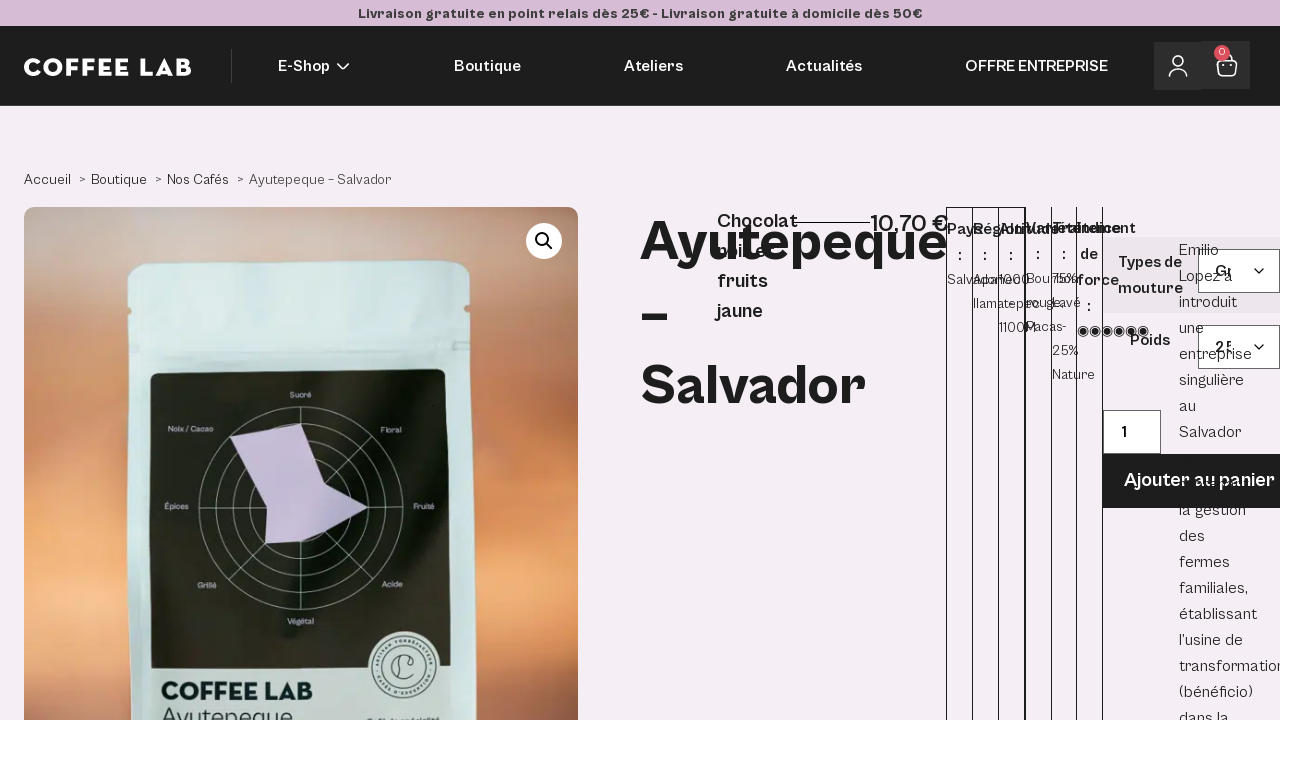

--- FILE ---
content_type: text/html; charset=UTF-8
request_url: https://lecoffeelab.fr/boutique/cafes-de-specialite/salums-coffee-burundi/
body_size: 71264
content:
<!doctype html>
<html lang="fr-FR">
<head><meta charset="UTF-8"><script>if(navigator.userAgent.match(/MSIE|Internet Explorer/i)||navigator.userAgent.match(/Trident\/7\..*?rv:11/i)){var href=document.location.href;if(!href.match(/[?&]nowprocket/)){if(href.indexOf("?")==-1){if(href.indexOf("#")==-1){document.location.href=href+"?nowprocket=1"}else{document.location.href=href.replace("#","?nowprocket=1#")}}else{if(href.indexOf("#")==-1){document.location.href=href+"&nowprocket=1"}else{document.location.href=href.replace("#","&nowprocket=1#")}}}}</script><script>(()=>{class RocketLazyLoadScripts{constructor(){this.v="2.0.4",this.userEvents=["keydown","keyup","mousedown","mouseup","mousemove","mouseover","mouseout","touchmove","touchstart","touchend","touchcancel","wheel","click","dblclick","input"],this.attributeEvents=["onblur","onclick","oncontextmenu","ondblclick","onfocus","onmousedown","onmouseenter","onmouseleave","onmousemove","onmouseout","onmouseover","onmouseup","onmousewheel","onscroll","onsubmit"]}async t(){this.i(),this.o(),/iP(ad|hone)/.test(navigator.userAgent)&&this.h(),this.u(),this.l(this),this.m(),this.k(this),this.p(this),this._(),await Promise.all([this.R(),this.L()]),this.lastBreath=Date.now(),this.S(this),this.P(),this.D(),this.O(),this.M(),await this.C(this.delayedScripts.normal),await this.C(this.delayedScripts.defer),await this.C(this.delayedScripts.async),await this.T(),await this.F(),await this.j(),await this.A(),window.dispatchEvent(new Event("rocket-allScriptsLoaded")),this.everythingLoaded=!0,this.lastTouchEnd&&await new Promise(t=>setTimeout(t,500-Date.now()+this.lastTouchEnd)),this.I(),this.H(),this.U(),this.W()}i(){this.CSPIssue=sessionStorage.getItem("rocketCSPIssue"),document.addEventListener("securitypolicyviolation",t=>{this.CSPIssue||"script-src-elem"!==t.violatedDirective||"data"!==t.blockedURI||(this.CSPIssue=!0,sessionStorage.setItem("rocketCSPIssue",!0))},{isRocket:!0})}o(){window.addEventListener("pageshow",t=>{this.persisted=t.persisted,this.realWindowLoadedFired=!0},{isRocket:!0}),window.addEventListener("pagehide",()=>{this.onFirstUserAction=null},{isRocket:!0})}h(){let t;function e(e){t=e}window.addEventListener("touchstart",e,{isRocket:!0}),window.addEventListener("touchend",function i(o){o.changedTouches[0]&&t.changedTouches[0]&&Math.abs(o.changedTouches[0].pageX-t.changedTouches[0].pageX)<10&&Math.abs(o.changedTouches[0].pageY-t.changedTouches[0].pageY)<10&&o.timeStamp-t.timeStamp<200&&(window.removeEventListener("touchstart",e,{isRocket:!0}),window.removeEventListener("touchend",i,{isRocket:!0}),"INPUT"===o.target.tagName&&"text"===o.target.type||(o.target.dispatchEvent(new TouchEvent("touchend",{target:o.target,bubbles:!0})),o.target.dispatchEvent(new MouseEvent("mouseover",{target:o.target,bubbles:!0})),o.target.dispatchEvent(new PointerEvent("click",{target:o.target,bubbles:!0,cancelable:!0,detail:1,clientX:o.changedTouches[0].clientX,clientY:o.changedTouches[0].clientY})),event.preventDefault()))},{isRocket:!0})}q(t){this.userActionTriggered||("mousemove"!==t.type||this.firstMousemoveIgnored?"keyup"===t.type||"mouseover"===t.type||"mouseout"===t.type||(this.userActionTriggered=!0,this.onFirstUserAction&&this.onFirstUserAction()):this.firstMousemoveIgnored=!0),"click"===t.type&&t.preventDefault(),t.stopPropagation(),t.stopImmediatePropagation(),"touchstart"===this.lastEvent&&"touchend"===t.type&&(this.lastTouchEnd=Date.now()),"click"===t.type&&(this.lastTouchEnd=0),this.lastEvent=t.type,t.composedPath&&t.composedPath()[0].getRootNode()instanceof ShadowRoot&&(t.rocketTarget=t.composedPath()[0]),this.savedUserEvents.push(t)}u(){this.savedUserEvents=[],this.userEventHandler=this.q.bind(this),this.userEvents.forEach(t=>window.addEventListener(t,this.userEventHandler,{passive:!1,isRocket:!0})),document.addEventListener("visibilitychange",this.userEventHandler,{isRocket:!0})}U(){this.userEvents.forEach(t=>window.removeEventListener(t,this.userEventHandler,{passive:!1,isRocket:!0})),document.removeEventListener("visibilitychange",this.userEventHandler,{isRocket:!0}),this.savedUserEvents.forEach(t=>{(t.rocketTarget||t.target).dispatchEvent(new window[t.constructor.name](t.type,t))})}m(){const t="return false",e=Array.from(this.attributeEvents,t=>"data-rocket-"+t),i="["+this.attributeEvents.join("],[")+"]",o="[data-rocket-"+this.attributeEvents.join("],[data-rocket-")+"]",s=(e,i,o)=>{o&&o!==t&&(e.setAttribute("data-rocket-"+i,o),e["rocket"+i]=new Function("event",o),e.setAttribute(i,t))};new MutationObserver(t=>{for(const n of t)"attributes"===n.type&&(n.attributeName.startsWith("data-rocket-")||this.everythingLoaded?n.attributeName.startsWith("data-rocket-")&&this.everythingLoaded&&this.N(n.target,n.attributeName.substring(12)):s(n.target,n.attributeName,n.target.getAttribute(n.attributeName))),"childList"===n.type&&n.addedNodes.forEach(t=>{if(t.nodeType===Node.ELEMENT_NODE)if(this.everythingLoaded)for(const i of[t,...t.querySelectorAll(o)])for(const t of i.getAttributeNames())e.includes(t)&&this.N(i,t.substring(12));else for(const e of[t,...t.querySelectorAll(i)])for(const t of e.getAttributeNames())this.attributeEvents.includes(t)&&s(e,t,e.getAttribute(t))})}).observe(document,{subtree:!0,childList:!0,attributeFilter:[...this.attributeEvents,...e]})}I(){this.attributeEvents.forEach(t=>{document.querySelectorAll("[data-rocket-"+t+"]").forEach(e=>{this.N(e,t)})})}N(t,e){const i=t.getAttribute("data-rocket-"+e);i&&(t.setAttribute(e,i),t.removeAttribute("data-rocket-"+e))}k(t){Object.defineProperty(HTMLElement.prototype,"onclick",{get(){return this.rocketonclick||null},set(e){this.rocketonclick=e,this.setAttribute(t.everythingLoaded?"onclick":"data-rocket-onclick","this.rocketonclick(event)")}})}S(t){function e(e,i){let o=e[i];e[i]=null,Object.defineProperty(e,i,{get:()=>o,set(s){t.everythingLoaded?o=s:e["rocket"+i]=o=s}})}e(document,"onreadystatechange"),e(window,"onload"),e(window,"onpageshow");try{Object.defineProperty(document,"readyState",{get:()=>t.rocketReadyState,set(e){t.rocketReadyState=e},configurable:!0}),document.readyState="loading"}catch(t){console.log("WPRocket DJE readyState conflict, bypassing")}}l(t){this.originalAddEventListener=EventTarget.prototype.addEventListener,this.originalRemoveEventListener=EventTarget.prototype.removeEventListener,this.savedEventListeners=[],EventTarget.prototype.addEventListener=function(e,i,o){o&&o.isRocket||!t.B(e,this)&&!t.userEvents.includes(e)||t.B(e,this)&&!t.userActionTriggered||e.startsWith("rocket-")||t.everythingLoaded?t.originalAddEventListener.call(this,e,i,o):(t.savedEventListeners.push({target:this,remove:!1,type:e,func:i,options:o}),"mouseenter"!==e&&"mouseleave"!==e||t.originalAddEventListener.call(this,e,t.savedUserEvents.push,o))},EventTarget.prototype.removeEventListener=function(e,i,o){o&&o.isRocket||!t.B(e,this)&&!t.userEvents.includes(e)||t.B(e,this)&&!t.userActionTriggered||e.startsWith("rocket-")||t.everythingLoaded?t.originalRemoveEventListener.call(this,e,i,o):t.savedEventListeners.push({target:this,remove:!0,type:e,func:i,options:o})}}J(t,e){this.savedEventListeners=this.savedEventListeners.filter(i=>{let o=i.type,s=i.target||window;return e!==o||t!==s||(this.B(o,s)&&(i.type="rocket-"+o),this.$(i),!1)})}H(){EventTarget.prototype.addEventListener=this.originalAddEventListener,EventTarget.prototype.removeEventListener=this.originalRemoveEventListener,this.savedEventListeners.forEach(t=>this.$(t))}$(t){t.remove?this.originalRemoveEventListener.call(t.target,t.type,t.func,t.options):this.originalAddEventListener.call(t.target,t.type,t.func,t.options)}p(t){let e;function i(e){return t.everythingLoaded?e:e.split(" ").map(t=>"load"===t||t.startsWith("load.")?"rocket-jquery-load":t).join(" ")}function o(o){function s(e){const s=o.fn[e];o.fn[e]=o.fn.init.prototype[e]=function(){return this[0]===window&&t.userActionTriggered&&("string"==typeof arguments[0]||arguments[0]instanceof String?arguments[0]=i(arguments[0]):"object"==typeof arguments[0]&&Object.keys(arguments[0]).forEach(t=>{const e=arguments[0][t];delete arguments[0][t],arguments[0][i(t)]=e})),s.apply(this,arguments),this}}if(o&&o.fn&&!t.allJQueries.includes(o)){const e={DOMContentLoaded:[],"rocket-DOMContentLoaded":[]};for(const t in e)document.addEventListener(t,()=>{e[t].forEach(t=>t())},{isRocket:!0});o.fn.ready=o.fn.init.prototype.ready=function(i){function s(){parseInt(o.fn.jquery)>2?setTimeout(()=>i.bind(document)(o)):i.bind(document)(o)}return"function"==typeof i&&(t.realDomReadyFired?!t.userActionTriggered||t.fauxDomReadyFired?s():e["rocket-DOMContentLoaded"].push(s):e.DOMContentLoaded.push(s)),o([])},s("on"),s("one"),s("off"),t.allJQueries.push(o)}e=o}t.allJQueries=[],o(window.jQuery),Object.defineProperty(window,"jQuery",{get:()=>e,set(t){o(t)}})}P(){const t=new Map;document.write=document.writeln=function(e){const i=document.currentScript,o=document.createRange(),s=i.parentElement;let n=t.get(i);void 0===n&&(n=i.nextSibling,t.set(i,n));const c=document.createDocumentFragment();o.setStart(c,0),c.appendChild(o.createContextualFragment(e)),s.insertBefore(c,n)}}async R(){return new Promise(t=>{this.userActionTriggered?t():this.onFirstUserAction=t})}async L(){return new Promise(t=>{document.addEventListener("DOMContentLoaded",()=>{this.realDomReadyFired=!0,t()},{isRocket:!0})})}async j(){return this.realWindowLoadedFired?Promise.resolve():new Promise(t=>{window.addEventListener("load",t,{isRocket:!0})})}M(){this.pendingScripts=[];this.scriptsMutationObserver=new MutationObserver(t=>{for(const e of t)e.addedNodes.forEach(t=>{"SCRIPT"!==t.tagName||t.noModule||t.isWPRocket||this.pendingScripts.push({script:t,promise:new Promise(e=>{const i=()=>{const i=this.pendingScripts.findIndex(e=>e.script===t);i>=0&&this.pendingScripts.splice(i,1),e()};t.addEventListener("load",i,{isRocket:!0}),t.addEventListener("error",i,{isRocket:!0}),setTimeout(i,1e3)})})})}),this.scriptsMutationObserver.observe(document,{childList:!0,subtree:!0})}async F(){await this.X(),this.pendingScripts.length?(await this.pendingScripts[0].promise,await this.F()):this.scriptsMutationObserver.disconnect()}D(){this.delayedScripts={normal:[],async:[],defer:[]},document.querySelectorAll("script[type$=rocketlazyloadscript]").forEach(t=>{t.hasAttribute("data-rocket-src")?t.hasAttribute("async")&&!1!==t.async?this.delayedScripts.async.push(t):t.hasAttribute("defer")&&!1!==t.defer||"module"===t.getAttribute("data-rocket-type")?this.delayedScripts.defer.push(t):this.delayedScripts.normal.push(t):this.delayedScripts.normal.push(t)})}async _(){await this.L();let t=[];document.querySelectorAll("script[type$=rocketlazyloadscript][data-rocket-src]").forEach(e=>{let i=e.getAttribute("data-rocket-src");if(i&&!i.startsWith("data:")){i.startsWith("//")&&(i=location.protocol+i);try{const o=new URL(i).origin;o!==location.origin&&t.push({src:o,crossOrigin:e.crossOrigin||"module"===e.getAttribute("data-rocket-type")})}catch(t){}}}),t=[...new Map(t.map(t=>[JSON.stringify(t),t])).values()],this.Y(t,"preconnect")}async G(t){if(await this.K(),!0!==t.noModule||!("noModule"in HTMLScriptElement.prototype))return new Promise(e=>{let i;function o(){(i||t).setAttribute("data-rocket-status","executed"),e()}try{if(navigator.userAgent.includes("Firefox/")||""===navigator.vendor||this.CSPIssue)i=document.createElement("script"),[...t.attributes].forEach(t=>{let e=t.nodeName;"type"!==e&&("data-rocket-type"===e&&(e="type"),"data-rocket-src"===e&&(e="src"),i.setAttribute(e,t.nodeValue))}),t.text&&(i.text=t.text),t.nonce&&(i.nonce=t.nonce),i.hasAttribute("src")?(i.addEventListener("load",o,{isRocket:!0}),i.addEventListener("error",()=>{i.setAttribute("data-rocket-status","failed-network"),e()},{isRocket:!0}),setTimeout(()=>{i.isConnected||e()},1)):(i.text=t.text,o()),i.isWPRocket=!0,t.parentNode.replaceChild(i,t);else{const i=t.getAttribute("data-rocket-type"),s=t.getAttribute("data-rocket-src");i?(t.type=i,t.removeAttribute("data-rocket-type")):t.removeAttribute("type"),t.addEventListener("load",o,{isRocket:!0}),t.addEventListener("error",i=>{this.CSPIssue&&i.target.src.startsWith("data:")?(console.log("WPRocket: CSP fallback activated"),t.removeAttribute("src"),this.G(t).then(e)):(t.setAttribute("data-rocket-status","failed-network"),e())},{isRocket:!0}),s?(t.fetchPriority="high",t.removeAttribute("data-rocket-src"),t.src=s):t.src="data:text/javascript;base64,"+window.btoa(unescape(encodeURIComponent(t.text)))}}catch(i){t.setAttribute("data-rocket-status","failed-transform"),e()}});t.setAttribute("data-rocket-status","skipped")}async C(t){const e=t.shift();return e?(e.isConnected&&await this.G(e),this.C(t)):Promise.resolve()}O(){this.Y([...this.delayedScripts.normal,...this.delayedScripts.defer,...this.delayedScripts.async],"preload")}Y(t,e){this.trash=this.trash||[];let i=!0;var o=document.createDocumentFragment();t.forEach(t=>{const s=t.getAttribute&&t.getAttribute("data-rocket-src")||t.src;if(s&&!s.startsWith("data:")){const n=document.createElement("link");n.href=s,n.rel=e,"preconnect"!==e&&(n.as="script",n.fetchPriority=i?"high":"low"),t.getAttribute&&"module"===t.getAttribute("data-rocket-type")&&(n.crossOrigin=!0),t.crossOrigin&&(n.crossOrigin=t.crossOrigin),t.integrity&&(n.integrity=t.integrity),t.nonce&&(n.nonce=t.nonce),o.appendChild(n),this.trash.push(n),i=!1}}),document.head.appendChild(o)}W(){this.trash.forEach(t=>t.remove())}async T(){try{document.readyState="interactive"}catch(t){}this.fauxDomReadyFired=!0;try{await this.K(),this.J(document,"readystatechange"),document.dispatchEvent(new Event("rocket-readystatechange")),await this.K(),document.rocketonreadystatechange&&document.rocketonreadystatechange(),await this.K(),this.J(document,"DOMContentLoaded"),document.dispatchEvent(new Event("rocket-DOMContentLoaded")),await this.K(),this.J(window,"DOMContentLoaded"),window.dispatchEvent(new Event("rocket-DOMContentLoaded"))}catch(t){console.error(t)}}async A(){try{document.readyState="complete"}catch(t){}try{await this.K(),this.J(document,"readystatechange"),document.dispatchEvent(new Event("rocket-readystatechange")),await this.K(),document.rocketonreadystatechange&&document.rocketonreadystatechange(),await this.K(),this.J(window,"load"),window.dispatchEvent(new Event("rocket-load")),await this.K(),window.rocketonload&&window.rocketonload(),await this.K(),this.allJQueries.forEach(t=>t(window).trigger("rocket-jquery-load")),await this.K(),this.J(window,"pageshow");const t=new Event("rocket-pageshow");t.persisted=this.persisted,window.dispatchEvent(t),await this.K(),window.rocketonpageshow&&window.rocketonpageshow({persisted:this.persisted})}catch(t){console.error(t)}}async K(){Date.now()-this.lastBreath>45&&(await this.X(),this.lastBreath=Date.now())}async X(){return document.hidden?new Promise(t=>setTimeout(t)):new Promise(t=>requestAnimationFrame(t))}B(t,e){return e===document&&"readystatechange"===t||(e===document&&"DOMContentLoaded"===t||(e===window&&"DOMContentLoaded"===t||(e===window&&"load"===t||e===window&&"pageshow"===t)))}static run(){(new RocketLazyLoadScripts).t()}}RocketLazyLoadScripts.run()})();</script>
	
	<meta name="viewport" content="width=device-width, initial-scale=1">
	<link rel="profile" href="https://gmpg.org/xfn/11">
	<title>Ayutepeque - Salvador - Nos Cafés</title>
<link crossorigin data-rocket-preload as="font" href="https://lecoffeelab.fr/wp-content/uploads/2022/06/CabinetGrotesk-Regular.woff2" rel="preload">
<style id="wpr-usedcss">img:is([sizes=auto i],[sizes^="auto," i]){contain-intrinsic-size:3000px 1500px}img.emoji{display:inline!important;border:none!important;box-shadow:none!important;height:1em!important;width:1em!important;margin:0 .07em!important;vertical-align:-.1em!important;background:0 0!important;padding:0!important}:where(.wp-block-button__link){border-radius:9999px;box-shadow:none;padding:calc(.667em + 2px) calc(1.333em + 2px);text-decoration:none}:root :where(.wp-block-button .wp-block-button__link.is-style-outline),:root :where(.wp-block-button.is-style-outline>.wp-block-button__link){border:2px solid;padding:.667em 1.333em}:root :where(.wp-block-button .wp-block-button__link.is-style-outline:not(.has-text-color)),:root :where(.wp-block-button.is-style-outline>.wp-block-button__link:not(.has-text-color)){color:currentColor}:root :where(.wp-block-button .wp-block-button__link.is-style-outline:not(.has-background)),:root :where(.wp-block-button.is-style-outline>.wp-block-button__link:not(.has-background)){background-color:initial;background-image:none}:where(.wp-block-calendar table:not(.has-background) th){background:#ddd}:where(.wp-block-columns){margin-bottom:1.75em}:where(.wp-block-columns.has-background){padding:1.25em 2.375em}:where(.wp-block-post-comments input[type=submit]){border:none}:where(.wp-block-cover-image:not(.has-text-color)),:where(.wp-block-cover:not(.has-text-color)){color:#fff}:where(.wp-block-cover-image.is-light:not(.has-text-color)),:where(.wp-block-cover.is-light:not(.has-text-color)){color:#000}:root :where(.wp-block-cover h1:not(.has-text-color)),:root :where(.wp-block-cover h2:not(.has-text-color)),:root :where(.wp-block-cover h3:not(.has-text-color)),:root :where(.wp-block-cover h4:not(.has-text-color)),:root :where(.wp-block-cover h5:not(.has-text-color)),:root :where(.wp-block-cover h6:not(.has-text-color)),:root :where(.wp-block-cover p:not(.has-text-color)){color:inherit}:where(.wp-block-file){margin-bottom:1.5em}:where(.wp-block-file__button){border-radius:2em;display:inline-block;padding:.5em 1em}:where(.wp-block-file__button):is(a):active,:where(.wp-block-file__button):is(a):focus,:where(.wp-block-file__button):is(a):hover,:where(.wp-block-file__button):is(a):visited{box-shadow:none;color:#fff;opacity:.85;text-decoration:none}:where(.wp-block-group.wp-block-group-is-layout-constrained){position:relative}:root :where(.wp-block-image.is-style-rounded img,.wp-block-image .is-style-rounded img){border-radius:9999px}:where(.wp-block-latest-comments:not([style*=line-height] .wp-block-latest-comments__comment)){line-height:1.1}:where(.wp-block-latest-comments:not([style*=line-height] .wp-block-latest-comments__comment-excerpt p)){line-height:1.8}:root :where(.wp-block-latest-posts.is-grid){padding:0}:root :where(.wp-block-latest-posts.wp-block-latest-posts__list){padding-left:0}ol,ul{box-sizing:border-box}:root :where(.wp-block-list.has-background){padding:1.25em 2.375em}:where(.wp-block-navigation.has-background .wp-block-navigation-item a:not(.wp-element-button)),:where(.wp-block-navigation.has-background .wp-block-navigation-submenu a:not(.wp-element-button)){padding:.5em 1em}:where(.wp-block-navigation .wp-block-navigation__submenu-container .wp-block-navigation-item a:not(.wp-element-button)),:where(.wp-block-navigation .wp-block-navigation__submenu-container .wp-block-navigation-submenu a:not(.wp-element-button)),:where(.wp-block-navigation .wp-block-navigation__submenu-container .wp-block-navigation-submenu button.wp-block-navigation-item__content),:where(.wp-block-navigation .wp-block-navigation__submenu-container .wp-block-pages-list__item button.wp-block-navigation-item__content){padding:.5em 1em}:root :where(p.has-background){padding:1.25em 2.375em}:where(p.has-text-color:not(.has-link-color)) a{color:inherit}:where(.wp-block-post-comments-form) input:not([type=submit]),:where(.wp-block-post-comments-form) textarea{border:1px solid #949494;font-family:inherit;font-size:1em}:where(.wp-block-post-comments-form) input:where(:not([type=submit]):not([type=checkbox])),:where(.wp-block-post-comments-form) textarea{padding:calc(.667em + 2px)}:where(.wp-block-post-excerpt){box-sizing:border-box;margin-bottom:var(--wp--style--block-gap);margin-top:var(--wp--style--block-gap)}:where(.wp-block-preformatted.has-background){padding:1.25em 2.375em}:where(.wp-block-search__button){border:1px solid #ccc;padding:6px 10px}:where(.wp-block-search__input){font-family:inherit;font-size:inherit;font-style:inherit;font-weight:inherit;letter-spacing:inherit;line-height:inherit;text-transform:inherit}:where(.wp-block-search__button-inside .wp-block-search__inside-wrapper){border:1px solid #949494;box-sizing:border-box;padding:4px}:where(.wp-block-search__button-inside .wp-block-search__inside-wrapper) .wp-block-search__input{border:none;border-radius:0;padding:0 4px}:where(.wp-block-search__button-inside .wp-block-search__inside-wrapper) .wp-block-search__input:focus{outline:0}:where(.wp-block-search__button-inside .wp-block-search__inside-wrapper) :where(.wp-block-search__button){padding:4px 8px}:root :where(.wp-block-separator.is-style-dots){height:auto;line-height:1;text-align:center}:root :where(.wp-block-separator.is-style-dots):before{color:currentColor;content:"···";font-family:serif;font-size:1.5em;letter-spacing:2em;padding-left:2em}:root :where(.wp-block-site-logo.is-style-rounded){border-radius:9999px}:where(.wp-block-social-links:not(.is-style-logos-only)) .wp-social-link{background-color:#f0f0f0;color:#444}:where(.wp-block-social-links:not(.is-style-logos-only)) .wp-social-link-amazon{background-color:#f90;color:#fff}:where(.wp-block-social-links:not(.is-style-logos-only)) .wp-social-link-bandcamp{background-color:#1ea0c3;color:#fff}:where(.wp-block-social-links:not(.is-style-logos-only)) .wp-social-link-behance{background-color:#0757fe;color:#fff}:where(.wp-block-social-links:not(.is-style-logos-only)) .wp-social-link-bluesky{background-color:#0a7aff;color:#fff}:where(.wp-block-social-links:not(.is-style-logos-only)) .wp-social-link-codepen{background-color:#1e1f26;color:#fff}:where(.wp-block-social-links:not(.is-style-logos-only)) .wp-social-link-deviantart{background-color:#02e49b;color:#fff}:where(.wp-block-social-links:not(.is-style-logos-only)) .wp-social-link-discord{background-color:#5865f2;color:#fff}:where(.wp-block-social-links:not(.is-style-logos-only)) .wp-social-link-dribbble{background-color:#e94c89;color:#fff}:where(.wp-block-social-links:not(.is-style-logos-only)) .wp-social-link-dropbox{background-color:#4280ff;color:#fff}:where(.wp-block-social-links:not(.is-style-logos-only)) .wp-social-link-etsy{background-color:#f45800;color:#fff}:where(.wp-block-social-links:not(.is-style-logos-only)) .wp-social-link-facebook{background-color:#0866ff;color:#fff}:where(.wp-block-social-links:not(.is-style-logos-only)) .wp-social-link-fivehundredpx{background-color:#000;color:#fff}:where(.wp-block-social-links:not(.is-style-logos-only)) .wp-social-link-flickr{background-color:#0461dd;color:#fff}:where(.wp-block-social-links:not(.is-style-logos-only)) .wp-social-link-foursquare{background-color:#e65678;color:#fff}:where(.wp-block-social-links:not(.is-style-logos-only)) .wp-social-link-github{background-color:#24292d;color:#fff}:where(.wp-block-social-links:not(.is-style-logos-only)) .wp-social-link-goodreads{background-color:#eceadd;color:#382110}:where(.wp-block-social-links:not(.is-style-logos-only)) .wp-social-link-google{background-color:#ea4434;color:#fff}:where(.wp-block-social-links:not(.is-style-logos-only)) .wp-social-link-gravatar{background-color:#1d4fc4;color:#fff}:where(.wp-block-social-links:not(.is-style-logos-only)) .wp-social-link-instagram{background-color:#f00075;color:#fff}:where(.wp-block-social-links:not(.is-style-logos-only)) .wp-social-link-lastfm{background-color:#e21b24;color:#fff}:where(.wp-block-social-links:not(.is-style-logos-only)) .wp-social-link-linkedin{background-color:#0d66c2;color:#fff}:where(.wp-block-social-links:not(.is-style-logos-only)) .wp-social-link-mastodon{background-color:#3288d4;color:#fff}:where(.wp-block-social-links:not(.is-style-logos-only)) .wp-social-link-medium{background-color:#000;color:#fff}:where(.wp-block-social-links:not(.is-style-logos-only)) .wp-social-link-meetup{background-color:#f6405f;color:#fff}:where(.wp-block-social-links:not(.is-style-logos-only)) .wp-social-link-patreon{background-color:#000;color:#fff}:where(.wp-block-social-links:not(.is-style-logos-only)) .wp-social-link-pinterest{background-color:#e60122;color:#fff}:where(.wp-block-social-links:not(.is-style-logos-only)) .wp-social-link-pocket{background-color:#ef4155;color:#fff}:where(.wp-block-social-links:not(.is-style-logos-only)) .wp-social-link-reddit{background-color:#ff4500;color:#fff}:where(.wp-block-social-links:not(.is-style-logos-only)) .wp-social-link-skype{background-color:#0478d7;color:#fff}:where(.wp-block-social-links:not(.is-style-logos-only)) .wp-social-link-snapchat{background-color:#fefc00;color:#fff;stroke:#000}:where(.wp-block-social-links:not(.is-style-logos-only)) .wp-social-link-soundcloud{background-color:#ff5600;color:#fff}:where(.wp-block-social-links:not(.is-style-logos-only)) .wp-social-link-spotify{background-color:#1bd760;color:#fff}:where(.wp-block-social-links:not(.is-style-logos-only)) .wp-social-link-telegram{background-color:#2aabee;color:#fff}:where(.wp-block-social-links:not(.is-style-logos-only)) .wp-social-link-threads{background-color:#000;color:#fff}:where(.wp-block-social-links:not(.is-style-logos-only)) .wp-social-link-tiktok{background-color:#000;color:#fff}:where(.wp-block-social-links:not(.is-style-logos-only)) .wp-social-link-tumblr{background-color:#011835;color:#fff}:where(.wp-block-social-links:not(.is-style-logos-only)) .wp-social-link-twitch{background-color:#6440a4;color:#fff}:where(.wp-block-social-links:not(.is-style-logos-only)) .wp-social-link-twitter{background-color:#1da1f2;color:#fff}:where(.wp-block-social-links:not(.is-style-logos-only)) .wp-social-link-vimeo{background-color:#1eb7ea;color:#fff}:where(.wp-block-social-links:not(.is-style-logos-only)) .wp-social-link-vk{background-color:#4680c2;color:#fff}:where(.wp-block-social-links:not(.is-style-logos-only)) .wp-social-link-wordpress{background-color:#3499cd;color:#fff}:where(.wp-block-social-links:not(.is-style-logos-only)) .wp-social-link-whatsapp{background-color:#25d366;color:#fff}:where(.wp-block-social-links:not(.is-style-logos-only)) .wp-social-link-x{background-color:#000;color:#fff}:where(.wp-block-social-links:not(.is-style-logos-only)) .wp-social-link-yelp{background-color:#d32422;color:#fff}:where(.wp-block-social-links:not(.is-style-logos-only)) .wp-social-link-youtube{background-color:red;color:#fff}:where(.wp-block-social-links.is-style-logos-only) .wp-social-link{background:0 0}:where(.wp-block-social-links.is-style-logos-only) .wp-social-link svg{height:1.25em;width:1.25em}:where(.wp-block-social-links.is-style-logos-only) .wp-social-link-amazon{color:#f90}:where(.wp-block-social-links.is-style-logos-only) .wp-social-link-bandcamp{color:#1ea0c3}:where(.wp-block-social-links.is-style-logos-only) .wp-social-link-behance{color:#0757fe}:where(.wp-block-social-links.is-style-logos-only) .wp-social-link-bluesky{color:#0a7aff}:where(.wp-block-social-links.is-style-logos-only) .wp-social-link-codepen{color:#1e1f26}:where(.wp-block-social-links.is-style-logos-only) .wp-social-link-deviantart{color:#02e49b}:where(.wp-block-social-links.is-style-logos-only) .wp-social-link-discord{color:#5865f2}:where(.wp-block-social-links.is-style-logos-only) .wp-social-link-dribbble{color:#e94c89}:where(.wp-block-social-links.is-style-logos-only) .wp-social-link-dropbox{color:#4280ff}:where(.wp-block-social-links.is-style-logos-only) .wp-social-link-etsy{color:#f45800}:where(.wp-block-social-links.is-style-logos-only) .wp-social-link-facebook{color:#0866ff}:where(.wp-block-social-links.is-style-logos-only) .wp-social-link-fivehundredpx{color:#000}:where(.wp-block-social-links.is-style-logos-only) .wp-social-link-flickr{color:#0461dd}:where(.wp-block-social-links.is-style-logos-only) .wp-social-link-foursquare{color:#e65678}:where(.wp-block-social-links.is-style-logos-only) .wp-social-link-github{color:#24292d}:where(.wp-block-social-links.is-style-logos-only) .wp-social-link-goodreads{color:#382110}:where(.wp-block-social-links.is-style-logos-only) .wp-social-link-google{color:#ea4434}:where(.wp-block-social-links.is-style-logos-only) .wp-social-link-gravatar{color:#1d4fc4}:where(.wp-block-social-links.is-style-logos-only) .wp-social-link-instagram{color:#f00075}:where(.wp-block-social-links.is-style-logos-only) .wp-social-link-lastfm{color:#e21b24}:where(.wp-block-social-links.is-style-logos-only) .wp-social-link-linkedin{color:#0d66c2}:where(.wp-block-social-links.is-style-logos-only) .wp-social-link-mastodon{color:#3288d4}:where(.wp-block-social-links.is-style-logos-only) .wp-social-link-medium{color:#000}:where(.wp-block-social-links.is-style-logos-only) .wp-social-link-meetup{color:#f6405f}:where(.wp-block-social-links.is-style-logos-only) .wp-social-link-patreon{color:#000}:where(.wp-block-social-links.is-style-logos-only) .wp-social-link-pinterest{color:#e60122}:where(.wp-block-social-links.is-style-logos-only) .wp-social-link-pocket{color:#ef4155}:where(.wp-block-social-links.is-style-logos-only) .wp-social-link-reddit{color:#ff4500}:where(.wp-block-social-links.is-style-logos-only) .wp-social-link-skype{color:#0478d7}:where(.wp-block-social-links.is-style-logos-only) .wp-social-link-snapchat{color:#fff;stroke:#000}:where(.wp-block-social-links.is-style-logos-only) .wp-social-link-soundcloud{color:#ff5600}:where(.wp-block-social-links.is-style-logos-only) .wp-social-link-spotify{color:#1bd760}:where(.wp-block-social-links.is-style-logos-only) .wp-social-link-telegram{color:#2aabee}:where(.wp-block-social-links.is-style-logos-only) .wp-social-link-threads{color:#000}:where(.wp-block-social-links.is-style-logos-only) .wp-social-link-tiktok{color:#000}:where(.wp-block-social-links.is-style-logos-only) .wp-social-link-tumblr{color:#011835}:where(.wp-block-social-links.is-style-logos-only) .wp-social-link-twitch{color:#6440a4}:where(.wp-block-social-links.is-style-logos-only) .wp-social-link-twitter{color:#1da1f2}:where(.wp-block-social-links.is-style-logos-only) .wp-social-link-vimeo{color:#1eb7ea}:where(.wp-block-social-links.is-style-logos-only) .wp-social-link-vk{color:#4680c2}:where(.wp-block-social-links.is-style-logos-only) .wp-social-link-whatsapp{color:#25d366}:where(.wp-block-social-links.is-style-logos-only) .wp-social-link-wordpress{color:#3499cd}:where(.wp-block-social-links.is-style-logos-only) .wp-social-link-x{color:#000}:where(.wp-block-social-links.is-style-logos-only) .wp-social-link-yelp{color:#d32422}:where(.wp-block-social-links.is-style-logos-only) .wp-social-link-youtube{color:red}:root :where(.wp-block-social-links .wp-social-link a){padding:.25em}:root :where(.wp-block-social-links.is-style-logos-only .wp-social-link a){padding:0}:root :where(.wp-block-social-links.is-style-pill-shape .wp-social-link a){padding-left:.6666666667em;padding-right:.6666666667em}:root :where(.wp-block-tag-cloud.is-style-outline){display:flex;flex-wrap:wrap;gap:1ch}:root :where(.wp-block-tag-cloud.is-style-outline a){border:1px solid;font-size:unset!important;margin-right:0;padding:1ch 2ch;text-decoration:none!important}:root :where(.wp-block-table-of-contents){box-sizing:border-box}:where(.wp-block-term-description){box-sizing:border-box;margin-bottom:var(--wp--style--block-gap);margin-top:var(--wp--style--block-gap)}:where(pre.wp-block-verse){font-family:inherit}:root{--wp--preset--font-size--normal:16px;--wp--preset--font-size--huge:42px}.screen-reader-text{border:0;clip-path:inset(50%);height:1px;margin:-1px;overflow:hidden;padding:0;position:absolute;width:1px;word-wrap:normal!important}.screen-reader-text:focus{background-color:#ddd;clip-path:none;color:#444;display:block;font-size:1em;height:auto;left:5px;line-height:normal;padding:15px 23px 14px;text-decoration:none;top:5px;width:auto;z-index:100000}html :where(.has-border-color){border-style:solid}html :where([style*=border-top-color]){border-top-style:solid}html :where([style*=border-right-color]){border-right-style:solid}html :where([style*=border-bottom-color]){border-bottom-style:solid}html :where([style*=border-left-color]){border-left-style:solid}html :where([style*=border-width]){border-style:solid}html :where([style*=border-top-width]){border-top-style:solid}html :where([style*=border-right-width]){border-right-style:solid}html :where([style*=border-bottom-width]){border-bottom-style:solid}html :where([style*=border-left-width]){border-left-style:solid}html :where(img[class*=wp-image-]){height:auto;max-width:100%}:where(figure){margin:0 0 1em}html :where(.is-position-sticky){--wp-admin--admin-bar--position-offset:var(--wp-admin--admin-bar--height,0px)}@media screen and (max-width:600px){html :where(.is-position-sticky){--wp-admin--admin-bar--position-offset:0px}}:root{--wp--preset--aspect-ratio--square:1;--wp--preset--aspect-ratio--4-3:4/3;--wp--preset--aspect-ratio--3-4:3/4;--wp--preset--aspect-ratio--3-2:3/2;--wp--preset--aspect-ratio--2-3:2/3;--wp--preset--aspect-ratio--16-9:16/9;--wp--preset--aspect-ratio--9-16:9/16;--wp--preset--color--black:#000000;--wp--preset--color--cyan-bluish-gray:#abb8c3;--wp--preset--color--white:#ffffff;--wp--preset--color--pale-pink:#f78da7;--wp--preset--color--vivid-red:#cf2e2e;--wp--preset--color--luminous-vivid-orange:#ff6900;--wp--preset--color--luminous-vivid-amber:#fcb900;--wp--preset--color--light-green-cyan:#7bdcb5;--wp--preset--color--vivid-green-cyan:#00d084;--wp--preset--color--pale-cyan-blue:#8ed1fc;--wp--preset--color--vivid-cyan-blue:#0693e3;--wp--preset--color--vivid-purple:#9b51e0;--wp--preset--gradient--vivid-cyan-blue-to-vivid-purple:linear-gradient(135deg,rgba(6, 147, 227, 1) 0%,rgb(155, 81, 224) 100%);--wp--preset--gradient--light-green-cyan-to-vivid-green-cyan:linear-gradient(135deg,rgb(122, 220, 180) 0%,rgb(0, 208, 130) 100%);--wp--preset--gradient--luminous-vivid-amber-to-luminous-vivid-orange:linear-gradient(135deg,rgba(252, 185, 0, 1) 0%,rgba(255, 105, 0, 1) 100%);--wp--preset--gradient--luminous-vivid-orange-to-vivid-red:linear-gradient(135deg,rgba(255, 105, 0, 1) 0%,rgb(207, 46, 46) 100%);--wp--preset--gradient--very-light-gray-to-cyan-bluish-gray:linear-gradient(135deg,rgb(238, 238, 238) 0%,rgb(169, 184, 195) 100%);--wp--preset--gradient--cool-to-warm-spectrum:linear-gradient(135deg,rgb(74, 234, 220) 0%,rgb(151, 120, 209) 20%,rgb(207, 42, 186) 40%,rgb(238, 44, 130) 60%,rgb(251, 105, 98) 80%,rgb(254, 248, 76) 100%);--wp--preset--gradient--blush-light-purple:linear-gradient(135deg,rgb(255, 206, 236) 0%,rgb(152, 150, 240) 100%);--wp--preset--gradient--blush-bordeaux:linear-gradient(135deg,rgb(254, 205, 165) 0%,rgb(254, 45, 45) 50%,rgb(107, 0, 62) 100%);--wp--preset--gradient--luminous-dusk:linear-gradient(135deg,rgb(255, 203, 112) 0%,rgb(199, 81, 192) 50%,rgb(65, 88, 208) 100%);--wp--preset--gradient--pale-ocean:linear-gradient(135deg,rgb(255, 245, 203) 0%,rgb(182, 227, 212) 50%,rgb(51, 167, 181) 100%);--wp--preset--gradient--electric-grass:linear-gradient(135deg,rgb(202, 248, 128) 0%,rgb(113, 206, 126) 100%);--wp--preset--gradient--midnight:linear-gradient(135deg,rgb(2, 3, 129) 0%,rgb(40, 116, 252) 100%);--wp--preset--font-size--small:13px;--wp--preset--font-size--medium:20px;--wp--preset--font-size--large:36px;--wp--preset--font-size--x-large:42px;--wp--preset--spacing--20:0.44rem;--wp--preset--spacing--30:0.67rem;--wp--preset--spacing--40:1rem;--wp--preset--spacing--50:1.5rem;--wp--preset--spacing--60:2.25rem;--wp--preset--spacing--70:3.38rem;--wp--preset--spacing--80:5.06rem;--wp--preset--shadow--natural:6px 6px 9px rgba(0, 0, 0, .2);--wp--preset--shadow--deep:12px 12px 50px rgba(0, 0, 0, .4);--wp--preset--shadow--sharp:6px 6px 0px rgba(0, 0, 0, .2);--wp--preset--shadow--outlined:6px 6px 0px -3px rgba(255, 255, 255, 1),6px 6px rgba(0, 0, 0, 1);--wp--preset--shadow--crisp:6px 6px 0px rgba(0, 0, 0, 1)}:root{--wp--style--global--content-size:800px;--wp--style--global--wide-size:1200px}:where(body){margin:0}:where(.wp-site-blocks)>*{margin-block-start:24px;margin-block-end:0}:where(.wp-site-blocks)>:first-child{margin-block-start:0}:where(.wp-site-blocks)>:last-child{margin-block-end:0}:root{--wp--style--block-gap:24px}:root :where(.is-layout-flow)>:first-child{margin-block-start:0}:root :where(.is-layout-flow)>:last-child{margin-block-end:0}:root :where(.is-layout-flow)>*{margin-block-start:24px;margin-block-end:0}:root :where(.is-layout-constrained)>:first-child{margin-block-start:0}:root :where(.is-layout-constrained)>:last-child{margin-block-end:0}:root :where(.is-layout-constrained)>*{margin-block-start:24px;margin-block-end:0}:root :where(.is-layout-flex){gap:24px}:root :where(.is-layout-grid){gap:24px}body{padding-top:0;padding-right:0;padding-bottom:0;padding-left:0}a:where(:not(.wp-element-button)){text-decoration:underline}:root :where(.wp-element-button,.wp-block-button__link){background-color:#32373c;border-width:0;color:#fff;font-family:inherit;font-size:inherit;line-height:inherit;padding:calc(.667em + 2px) calc(1.333em + 2px);text-decoration:none}:root :where(.wp-block-pullquote){font-size:1.5em;line-height:1.6}.woocommerce img.pswp__img,.woocommerce-page img.pswp__img{max-width:none}button.pswp__button{box-shadow:none!important;background-image:var(--wpr-bg-ea31c740-610b-471e-9b27-a2795fd0a14b)!important}button.pswp__button,button.pswp__button--arrow--left::before,button.pswp__button--arrow--right::before,button.pswp__button:hover{background-color:transparent!important}button.pswp__button--arrow--left,button.pswp__button--arrow--left:hover,button.pswp__button--arrow--right,button.pswp__button--arrow--right:hover{background-image:none!important}button.pswp__button--close:hover{background-position:0 -44px}button.pswp__button--zoom:hover{background-position:-88px 0}.pswp{display:none;position:absolute;width:100%;height:100%;left:0;top:0;overflow:hidden;-ms-touch-action:none;touch-action:none;z-index:1500;-webkit-text-size-adjust:100%;-webkit-backface-visibility:hidden;outline:0}.pswp *{-webkit-box-sizing:border-box;box-sizing:border-box}.pswp img{max-width:none}.pswp--animate_opacity{opacity:.001;will-change:opacity;-webkit-transition:opacity 333ms cubic-bezier(.4,0,.22,1);transition:opacity 333ms cubic-bezier(.4,0,.22,1)}.pswp--open{display:block}.pswp--zoom-allowed .pswp__img{cursor:-webkit-zoom-in;cursor:-moz-zoom-in;cursor:zoom-in}.pswp--zoomed-in .pswp__img{cursor:-webkit-grab;cursor:-moz-grab;cursor:grab}.pswp--dragging .pswp__img{cursor:-webkit-grabbing;cursor:-moz-grabbing;cursor:grabbing}.pswp__bg{position:absolute;left:0;top:0;width:100%;height:100%;background:#000;opacity:0;-webkit-transform:translateZ(0);transform:translateZ(0);-webkit-backface-visibility:hidden;will-change:opacity}.pswp__scroll-wrap{position:absolute;left:0;top:0;width:100%;height:100%;overflow:hidden}.pswp__container,.pswp__zoom-wrap{-ms-touch-action:none;touch-action:none;position:absolute;left:0;right:0;top:0;bottom:0}.pswp__container,.pswp__img{-webkit-user-select:none;-moz-user-select:none;-ms-user-select:none;user-select:none;-webkit-tap-highlight-color:transparent;-webkit-touch-callout:none}.pswp__zoom-wrap{position:absolute;width:100%;-webkit-transform-origin:left top;-ms-transform-origin:left top;transform-origin:left top;-webkit-transition:-webkit-transform 333ms cubic-bezier(.4,0,.22,1);transition:transform 333ms cubic-bezier(.4,0,.22,1)}.pswp__bg{will-change:opacity;-webkit-transition:opacity 333ms cubic-bezier(.4,0,.22,1);transition:opacity 333ms cubic-bezier(.4,0,.22,1)}.pswp--animated-in .pswp__bg,.pswp--animated-in .pswp__zoom-wrap{-webkit-transition:none;transition:none}.pswp__container,.pswp__zoom-wrap{-webkit-backface-visibility:hidden}.pswp__item{position:absolute;left:0;right:0;top:0;bottom:0;overflow:hidden}.pswp__img{position:absolute;width:auto;height:auto;top:0;left:0}.pswp__img--placeholder{-webkit-backface-visibility:hidden}.pswp__img--placeholder--blank{background:#222}.pswp--ie .pswp__img{width:100%!important;height:auto!important;left:0;top:0}.pswp__error-msg{position:absolute;left:0;top:50%;width:100%;text-align:center;font-size:14px;line-height:16px;margin-top:-8px;color:#ccc}.pswp__error-msg a{color:#ccc;text-decoration:underline}.pswp__button{width:44px;height:44px;position:relative;background:0 0;cursor:pointer;overflow:visible;-webkit-appearance:none;display:block;border:0;padding:0;margin:0;float:left;opacity:.75;-webkit-transition:opacity .2s;transition:opacity .2s;-webkit-box-shadow:none;box-shadow:none}.pswp__button:focus,.pswp__button:hover{opacity:1}.pswp__button:active{outline:0;opacity:.9}.pswp__button::-moz-focus-inner{padding:0;border:0}.pswp__ui--over-close .pswp__button--close{opacity:1}.pswp__button,.pswp__button--arrow--left:before,.pswp__button--arrow--right:before{background:var(--wpr-bg-7668f2f6-ec94-4d61-8a8c-8dcfabb6cf17) no-repeat;background-size:264px 88px;width:44px;height:44px}@media (-webkit-min-device-pixel-ratio:1.1),(-webkit-min-device-pixel-ratio:1.09375),(min-resolution:105dpi),(min-resolution:1.1dppx){.pswp--svg .pswp__button,.pswp--svg .pswp__button--arrow--left:before,.pswp--svg .pswp__button--arrow--right:before{background-image:var(--wpr-bg-11cc7985-f41c-43c3-bb03-52c87fe7283f)}.pswp--svg .pswp__button--arrow--left,.pswp--svg .pswp__button--arrow--right{background:0 0}}.pswp__button--close{background-position:0 -44px}.pswp__button--share{background-position:-44px -44px}.pswp__button--fs{display:none}.pswp--supports-fs .pswp__button--fs{display:block}.pswp--fs .pswp__button--fs{background-position:-44px 0}.pswp__button--zoom{display:none;background-position:-88px 0}.pswp--zoom-allowed .pswp__button--zoom{display:block}.pswp--zoomed-in .pswp__button--zoom{background-position:-132px 0}.pswp--touch .pswp__button--arrow--left,.pswp--touch .pswp__button--arrow--right{visibility:hidden}.pswp__button--arrow--left,.pswp__button--arrow--right{background:0 0;top:50%;margin-top:-50px;width:70px;height:100px;position:absolute}.pswp__button--arrow--left{left:0}.pswp__button--arrow--right{right:0}.pswp__button--arrow--left:before,.pswp__button--arrow--right:before{content:'';top:35px;background-color:rgba(0,0,0,.3);height:30px;width:32px;position:absolute}.pswp__button--arrow--left:before{left:6px;background-position:-138px -44px}.pswp__button--arrow--right:before{right:6px;background-position:-94px -44px}.pswp__counter,.pswp__share-modal{-webkit-user-select:none;-moz-user-select:none;-ms-user-select:none;user-select:none}.pswp__share-modal{display:block;background:rgba(0,0,0,.5);width:100%;height:100%;top:0;left:0;padding:10px;position:absolute;z-index:1600;opacity:0;-webkit-transition:opacity .25s ease-out;transition:opacity .25s ease-out;-webkit-backface-visibility:hidden;will-change:opacity}.pswp__share-modal--hidden{display:none}.pswp__share-tooltip{z-index:1620;position:absolute;background:#fff;top:56px;border-radius:2px;display:block;width:auto;right:44px;-webkit-box-shadow:0 2px 5px rgba(0,0,0,.25);box-shadow:0 2px 5px rgba(0,0,0,.25);-webkit-transform:translateY(6px);-ms-transform:translateY(6px);transform:translateY(6px);-webkit-transition:-webkit-transform .25s;transition:transform .25s;-webkit-backface-visibility:hidden;will-change:transform}.pswp__share-tooltip a{display:block;padding:8px 12px;color:#000;text-decoration:none;font-size:14px;line-height:18px}.pswp__share-tooltip a:hover{text-decoration:none;color:#000}.pswp__share-tooltip a:first-child{border-radius:2px 2px 0 0}.pswp__share-tooltip a:last-child{border-radius:0 0 2px 2px}.pswp__share-modal--fade-in{opacity:1}.pswp__share-modal--fade-in .pswp__share-tooltip{-webkit-transform:translateY(0);-ms-transform:translateY(0);transform:translateY(0)}.pswp--touch .pswp__share-tooltip a{padding:16px 12px}.pswp__counter{position:relative;left:0;top:0;height:44px;font-size:13px;line-height:44px;color:#fff;opacity:.75;padding:0 10px;margin-inline-end:auto}.pswp__caption{position:absolute;left:0;bottom:0;width:100%;min-height:44px}.pswp__caption small{font-size:11px;color:#bbb}.pswp__caption__center{text-align:left;max-width:420px;margin:0 auto;font-size:13px;padding:10px;line-height:20px;color:#ccc}.pswp__caption--empty{display:none}.pswp__caption--fake{visibility:hidden}.pswp__preloader{width:44px;height:44px;position:absolute;top:0;left:50%;margin-left:-22px;opacity:0;-webkit-transition:opacity .25s ease-out;transition:opacity .25s ease-out;will-change:opacity;direction:ltr}.pswp__preloader__icn{width:20px;height:20px;margin:12px}.pswp__preloader--active{opacity:1}.pswp__preloader--active .pswp__preloader__icn{background:var(--wpr-bg-710d8177-4433-4f81-bdad-0f73172099c4) no-repeat}.pswp--css_animation .pswp__preloader--active{opacity:1}.pswp--css_animation .pswp__preloader--active .pswp__preloader__icn{-webkit-animation:.5s linear infinite clockwise;animation:.5s linear infinite clockwise}.pswp--css_animation .pswp__preloader--active .pswp__preloader__donut{-webkit-animation:1s cubic-bezier(.4,0,.22,1) infinite donut-rotate;animation:1s cubic-bezier(.4,0,.22,1) infinite donut-rotate}.pswp--css_animation .pswp__preloader__icn{background:0 0;opacity:.75;width:14px;height:14px;position:absolute;left:15px;top:15px;margin:0}.pswp--css_animation .pswp__preloader__cut{position:relative;width:7px;height:14px;overflow:hidden}.pswp--css_animation .pswp__preloader__donut{-webkit-box-sizing:border-box;box-sizing:border-box;width:14px;height:14px;border:2px solid #fff;border-radius:50%;border-left-color:transparent;border-bottom-color:transparent;position:absolute;top:0;left:0;background:0 0;margin:0}@media screen and (max-width:1024px){.pswp__preloader{position:relative;left:auto;top:auto;margin:0;float:right}}@-webkit-keyframes clockwise{0%{-webkit-transform:rotate(0);transform:rotate(0)}100%{-webkit-transform:rotate(360deg);transform:rotate(360deg)}}@keyframes clockwise{0%{-webkit-transform:rotate(0);transform:rotate(0)}100%{-webkit-transform:rotate(360deg);transform:rotate(360deg)}}@-webkit-keyframes donut-rotate{0%{-webkit-transform:rotate(0);transform:rotate(0)}50%{-webkit-transform:rotate(-140deg);transform:rotate(-140deg)}100%{-webkit-transform:rotate(0);transform:rotate(0)}}@keyframes donut-rotate{0%{-webkit-transform:rotate(0);transform:rotate(0)}50%{-webkit-transform:rotate(-140deg);transform:rotate(-140deg)}100%{-webkit-transform:rotate(0);transform:rotate(0)}}.pswp__ui{-webkit-font-smoothing:auto;visibility:visible;opacity:1;z-index:1550}.pswp__top-bar{position:absolute;left:0;top:0;height:44px;width:100%;display:flex;justify-content:flex-end}.pswp--has_mouse .pswp__button--arrow--left,.pswp--has_mouse .pswp__button--arrow--right,.pswp__caption,.pswp__top-bar{-webkit-backface-visibility:hidden;will-change:opacity;-webkit-transition:opacity 333ms cubic-bezier(.4,0,.22,1);transition:opacity 333ms cubic-bezier(.4,0,.22,1)}.pswp--has_mouse .pswp__button--arrow--left,.pswp--has_mouse .pswp__button--arrow--right{visibility:visible}.pswp__caption,.pswp__top-bar{background-color:rgba(0,0,0,.5)}.pswp__ui--fit .pswp__caption,.pswp__ui--fit .pswp__top-bar{background-color:rgba(0,0,0,.3)}.pswp__ui--idle .pswp__top-bar{opacity:0}.pswp__ui--idle .pswp__button--arrow--left,.pswp__ui--idle .pswp__button--arrow--right{opacity:0}.pswp__ui--hidden .pswp__button--arrow--left,.pswp__ui--hidden .pswp__button--arrow--right,.pswp__ui--hidden .pswp__caption,.pswp__ui--hidden .pswp__top-bar{opacity:.001}.pswp__ui--one-slide .pswp__button--arrow--left,.pswp__ui--one-slide .pswp__button--arrow--right,.pswp__ui--one-slide .pswp__counter{display:none}.pswp__element--disabled{display:none!important}.pswp--minimal--dark .pswp__top-bar{background:0 0}.woocommerce .woocommerce-error .button,.woocommerce .woocommerce-message .button,.woocommerce-page .woocommerce-error .button,.woocommerce-page .woocommerce-message .button{float:right}.woocommerce img,.woocommerce-page img{height:auto;max-width:100%}.woocommerce #content div.product div.images,.woocommerce div.product div.images,.woocommerce-page #content div.product div.images,.woocommerce-page div.product div.images{float:left;width:48%}.woocommerce #content div.product div.thumbnails::after,.woocommerce #content div.product div.thumbnails::before,.woocommerce div.product div.thumbnails::after,.woocommerce div.product div.thumbnails::before,.woocommerce-page #content div.product div.thumbnails::after,.woocommerce-page #content div.product div.thumbnails::before,.woocommerce-page div.product div.thumbnails::after,.woocommerce-page div.product div.thumbnails::before{content:" ";display:table}.woocommerce #content div.product div.thumbnails::after,.woocommerce div.product div.thumbnails::after,.woocommerce-page #content div.product div.thumbnails::after,.woocommerce-page div.product div.thumbnails::after{clear:both}.woocommerce #content div.product div.thumbnails a,.woocommerce div.product div.thumbnails a,.woocommerce-page #content div.product div.thumbnails a,.woocommerce-page div.product div.thumbnails a{float:left;width:30.75%;margin-right:3.8%;margin-bottom:1em}.woocommerce #content div.product div.thumbnails a.last,.woocommerce div.product div.thumbnails a.last,.woocommerce-page #content div.product div.thumbnails a.last,.woocommerce-page div.product div.thumbnails a.last{margin-right:0}.woocommerce #content div.product div.thumbnails a.first,.woocommerce div.product div.thumbnails a.first,.woocommerce-page #content div.product div.thumbnails a.first,.woocommerce-page div.product div.thumbnails a.first{clear:both}.woocommerce #content div.product .woocommerce-tabs,.woocommerce div.product .woocommerce-tabs,.woocommerce-page #content div.product .woocommerce-tabs,.woocommerce-page div.product .woocommerce-tabs{clear:both}.woocommerce .woocommerce-result-count,.woocommerce-page .woocommerce-result-count{float:left}.woocommerce .woocommerce-ordering,.woocommerce-page .woocommerce-ordering{float:right}.woocommerce #content table.cart img,.woocommerce table.cart img,.woocommerce-page #content table.cart img,.woocommerce-page table.cart img{height:auto}.woocommerce #content table.cart td.actions,.woocommerce table.cart td.actions,.woocommerce-page #content table.cart td.actions,.woocommerce-page table.cart td.actions{text-align:right}.woocommerce #content table.cart td.actions .input-text,.woocommerce table.cart td.actions .input-text,.woocommerce-page #content table.cart td.actions .input-text,.woocommerce-page table.cart td.actions .input-text{width:80px}.woocommerce #content table.cart td.actions .coupon,.woocommerce table.cart td.actions .coupon,.woocommerce-page #content table.cart td.actions .coupon,.woocommerce-page table.cart td.actions .coupon{float:left}.woocommerce ul.product_list_widget li::after,.woocommerce ul.product_list_widget li::before,.woocommerce-page ul.product_list_widget li::after,.woocommerce-page ul.product_list_widget li::before{content:" ";display:table}.woocommerce ul.product_list_widget li::after,.woocommerce-page ul.product_list_widget li::after{clear:both}.woocommerce ul.product_list_widget li img,.woocommerce-page ul.product_list_widget li img{float:right;height:auto}.woocommerce form .password-input,.woocommerce-page form .password-input{display:flex;flex-direction:column;justify-content:center;position:relative}.woocommerce form .password-input input[type=password],.woocommerce-page form .password-input input[type=password]{padding-right:2.5rem}.woocommerce form .password-input input::-ms-reveal,.woocommerce-page form .password-input input::-ms-reveal{display:none}.woocommerce form .show-password-input,.woocommerce-page form .show-password-input{background-color:transparent;border-radius:0;border:0;color:var(--wc-form-color-text,#000);cursor:pointer;font-size:inherit;line-height:inherit;margin:0;padding:0;position:absolute;right:.7em;text-decoration:none;top:50%;transform:translateY(-50%);-moz-osx-font-smoothing:inherit;-webkit-appearance:none;-webkit-font-smoothing:inherit}.woocommerce form .show-password-input::before,.woocommerce-page form .show-password-input::before{background-repeat:no-repeat;background-size:cover;background-image:url('data:image/svg+xml,<svg width="20" height="20" viewBox="0 0 20 20" fill="none" xmlns="https://www.w3.org/2000/svg"><path d="M17.3 3.3C16.9 2.9 16.2 2.9 15.7 3.3L13.3 5.7C12.2437 5.3079 11.1267 5.1048 10 5.1C6.2 5.2 2.8 7.2 1 10.5C1.2 10.9 1.5 11.3 1.8 11.7C2.6 12.8 3.6 13.7 4.7 14.4L3 16.1C2.6 16.5 2.5 17.2 3 17.7C3.4 18.1 4.1 18.2 4.6 17.7L17.3 4.9C17.7 4.4 17.7 3.7 17.3 3.3ZM6.7 12.3L5.4 13.6C4.2 12.9 3.1 11.9 2.3 10.7C3.5 9 5.1 7.8 7 7.2C5.7 8.6 5.6 10.8 6.7 12.3ZM10.1 9C9.6 8.5 9.7 7.7 10.2 7.2C10.7 6.8 11.4 6.8 11.9 7.2L10.1 9ZM18.3 9.5C17.8 8.8 17.2 8.1 16.5 7.6L15.5 8.6C16.3 9.2 17 9.9 17.6 10.8C15.9 13.4 13 15 9.9 15H9.1L8.1 16C8.8 15.9 9.4 16 10 16C13.3 16 16.4 14.4 18.3 11.7C18.6 11.3 18.8 10.9 19.1 10.5C18.8 10.2 18.6 9.8 18.3 9.5ZM14 10L10 14C12.2 14 14 12.2 14 10Z" fill="%23111111"/></svg>');content:"";display:block;height:22px;width:22px}.woocommerce form .show-password-input.display-password::before,.woocommerce-page form .show-password-input.display-password::before{background-image:url('data:image/svg+xml,<svg width="20" height="20" viewBox="0 0 20 20" fill="none" xmlns="https://www.w3.org/2000/svg"><path d="M18.3 9.49999C15 4.89999 8.50002 3.79999 3.90002 7.19999C2.70002 8.09999 1.70002 9.29999 0.900024 10.6C1.10002 11 1.40002 11.4 1.70002 11.8C5.00002 16.4 11.3 17.4 15.9 14.2C16.8 13.5 17.6 12.8 18.3 11.8C18.6 11.4 18.8 11 19.1 10.6C18.8 10.2 18.6 9.79999 18.3 9.49999ZM10.1 7.19999C10.6 6.69999 11.4 6.69999 11.9 7.19999C12.4 7.69999 12.4 8.49999 11.9 8.99999C11.4 9.49999 10.6 9.49999 10.1 8.99999C9.60003 8.49999 9.60003 7.69999 10.1 7.19999ZM10 14.9C6.90002 14.9 4.00002 13.3 2.30002 10.7C3.50002 8.99999 5.10002 7.79999 7.00002 7.19999C6.30002 7.99999 6.00002 8.89999 6.00002 9.89999C6.00002 12.1 7.70002 14 10 14C12.2 14 14.1 12.3 14.1 9.99999V9.89999C14.1 8.89999 13.7 7.89999 13 7.19999C14.9 7.79999 16.5 8.99999 17.7 10.7C16 13.3 13.1 14.9 10 14.9Z" fill="%23111111"/></svg>')}:root{--woocommerce:#720eec;--wc-green:#7ad03a;--wc-red:#a00;--wc-orange:#ffba00;--wc-blue:#2ea2cc;--wc-primary:#720eec;--wc-primary-text:#fcfbfe;--wc-secondary:#e9e6ed;--wc-secondary-text:#515151;--wc-highlight:#958e09;--wc-highligh-text:white;--wc-content-bg:#fff;--wc-subtext:#767676;--wc-form-border-color:rgba(32, 7, 7, .8);--wc-form-border-radius:4px;--wc-form-border-width:1px}@keyframes spin{100%{transform:rotate(360deg)}}@font-face{font-family:WooCommerce;src:url(https://lecoffeelab.fr/wp-content/plugins/woocommerce/assets/fonts/WooCommerce.woff2) format("woff2"),url(https://lecoffeelab.fr/wp-content/plugins/woocommerce/assets/fonts/WooCommerce.woff) format("woff"),url(https://lecoffeelab.fr/wp-content/plugins/woocommerce/assets/fonts/WooCommerce.ttf) format("truetype");font-weight:400;font-style:normal;font-display:swap}.woocommerce-store-notice{position:absolute;top:0;left:0;right:0;margin:0;width:100%;font-size:1em;padding:1em 0;text-align:center;background-color:#720eec;color:#fcfbfe;z-index:99998;box-shadow:0 1px 1em rgba(0,0,0,.2);display:none}.woocommerce-store-notice a{color:#fcfbfe;text-decoration:underline}.clear{clear:both}.woocommerce .blockUI.blockOverlay{position:relative}.woocommerce .blockUI.blockOverlay::before{height:1em;width:1em;display:block;position:absolute;top:50%;left:50%;margin-left:-.5em;margin-top:-.5em;content:"";animation:1s ease-in-out infinite spin;background:var(--wpr-bg-37c646e4-b74e-427c-bc29-07d22eb1c3ff) center center;background-size:cover;line-height:1;text-align:center;font-size:2em;color:rgba(0,0,0,.75)}.woocommerce a.remove{display:block;font-size:1.5em;height:1em;width:1em;text-align:center;line-height:1;border-radius:100%;color:var(--wc-red)!important;text-decoration:none;font-weight:700;border:0}.woocommerce a.remove:hover{color:#fff!important;background:var(--wc-red)}.woocommerce .quantity .qty{width:3.631em;text-align:center}.woocommerce div.product{margin-bottom:0;position:relative}.woocommerce div.product div.images{margin-bottom:2em}.woocommerce div.product div.images img{display:block;width:100%;height:auto;box-shadow:none}.woocommerce div.product div.images div.thumbnails{padding-top:1em}.woocommerce div.product div.images.woocommerce-product-gallery{position:relative}.woocommerce div.product div.images .woocommerce-product-gallery__wrapper{transition:all cubic-bezier(.795,-.035,0,1) .5s;margin:0;padding:0}.woocommerce div.product div.images .woocommerce-product-gallery__wrapper .zoomImg{background-color:#fff;opacity:0}.woocommerce div.product div.images .woocommerce-product-gallery__image--placeholder{border:1px solid #f2f2f2}.woocommerce div.product div.images .woocommerce-product-gallery__image:nth-child(n+2){width:25%;display:inline-block}.woocommerce div.product div.images .woocommerce-product-gallery__image a{display:block;outline-offset:-2px}.woocommerce div.product div.images .woocommerce-product-gallery__trigger{background:#fff;border:none;box-sizing:content-box;border-radius:100%;cursor:pointer;font-size:2em;height:36px;padding:0;position:absolute;right:.5em;text-indent:-9999px;top:.5em;width:36px;z-index:99}.woocommerce div.product div.images .woocommerce-product-gallery__trigger::before{border:2px solid #000;border-radius:100%;box-sizing:content-box;content:"";display:block;height:10px;left:9px;top:9px;position:absolute;width:10px}.woocommerce div.product div.images .woocommerce-product-gallery__trigger::after{background:#000;border-radius:6px;box-sizing:content-box;content:"";display:block;height:8px;left:22px;position:absolute;top:19px;transform:rotate(-45deg);width:2px}.woocommerce div.product div.images .woocommerce-product-gallery__trigger span[aria-hidden=true]{border:0;clip-path:inset(50%);height:1px;left:50%;margin:-1px;overflow:hidden;position:absolute;top:50%;width:1px}.woocommerce div.product div.images .flex-control-thumbs{overflow:hidden;zoom:1;margin:0;padding:0}.woocommerce div.product div.images .flex-control-thumbs li{width:25%;float:left;margin:0;list-style:none}.woocommerce div.product div.images .flex-control-thumbs li img{cursor:pointer;opacity:.5;margin:0}.woocommerce div.product div.images .flex-control-thumbs li img.flex-active,.woocommerce div.product div.images .flex-control-thumbs li img:hover{opacity:1}.woocommerce div.product .woocommerce-product-gallery--columns-4 .flex-control-thumbs li:nth-child(4n+1){clear:left}.woocommerce div.product div.social{text-align:right;margin:0 0 1em}.woocommerce div.product div.social span{margin:0 0 0 2px}.woocommerce div.product div.social span span{margin:0}.woocommerce div.product div.social iframe{float:left;margin-top:3px}.woocommerce div.product p.cart{margin-bottom:2em}.woocommerce div.product p.cart::after,.woocommerce div.product p.cart::before{content:" ";display:table}.woocommerce div.product p.cart::after{clear:both}.woocommerce div.product form.cart{margin-bottom:2em}.woocommerce div.product form.cart::after,.woocommerce div.product form.cart::before{content:" ";display:table}.woocommerce div.product form.cart::after{clear:both}.woocommerce div.product form.cart div.quantity{float:left;margin:0 4px 0 0}.woocommerce div.product form.cart table{border-width:0 0 1px}.woocommerce div.product form.cart table td{padding-left:0}.woocommerce div.product form.cart table div.quantity{float:none;margin:0}.woocommerce div.product form.cart .variations{margin-bottom:1em;border:0;width:100%}.woocommerce div.product form.cart .variations td,.woocommerce div.product form.cart .variations th{border:0;line-height:2em;vertical-align:top}.woocommerce div.product form.cart .variations label{font-weight:700;text-align:left}.woocommerce div.product form.cart .variations select{max-width:100%;min-width:75%;display:inline-block;margin-right:1em;appearance:none;-webkit-appearance:none;-moz-appearance:none;padding-right:3em;background:url([data-uri]) no-repeat;background-size:16px;-webkit-background-size:16px;background-position:calc(100% - 12px) 50%;-webkit-background-position:calc(100% - 12px) 50%}.woocommerce div.product form.cart .variations td.label{padding-right:1em}.woocommerce div.product form.cart .woocommerce-variation-description p{margin-bottom:1em}.woocommerce div.product form.cart .reset_variations{visibility:hidden;font-size:.83em}.woocommerce div.product form.cart .wc-no-matching-variations{display:none}.woocommerce div.product form.cart .button{vertical-align:middle;float:left}.woocommerce .woocommerce-result-count{margin:0 0 1em}.woocommerce .woocommerce-ordering{margin:0 0 1em}.woocommerce .woocommerce-ordering>label{margin-right:.25rem}.woocommerce .woocommerce-ordering select{vertical-align:top}.woocommerce .cart .button,.woocommerce .cart input.button{float:none}.woocommerce a.added_to_cart{padding-top:.5em;display:inline-block}.woocommerce #reviews #respond{margin:0;border:0;padding:0}.woocommerce p.stars a{position:relative;height:1em;width:1em;text-indent:-999em;display:inline-block;text-decoration:none}.woocommerce p.stars a::before{display:block;position:absolute;top:0;left:0;width:1em;height:1em;line-height:1;font-family:WooCommerce;content:"\e021";content:"\e021"/"";text-indent:0}.woocommerce p.stars a:hover~a::before{content:"\e021"}.woocommerce p.stars:hover a::before{content:"\e020"}.woocommerce p.stars.selected a.active::before{content:"\e020"}.woocommerce p.stars.selected a.active~a::before{content:"\e021"}.woocommerce p.stars.selected a:not(.active)::before{content:"\e020"}.woocommerce ul.product_list_widget{list-style:none;padding:0;margin:0}.woocommerce ul.product_list_widget li{padding:4px 0;margin:0;list-style:none}.woocommerce ul.product_list_widget li::after,.woocommerce ul.product_list_widget li::before{content:" ";display:table}.woocommerce ul.product_list_widget li::after{clear:both}.woocommerce ul.product_list_widget li a{display:block;font-weight:700}.woocommerce ul.product_list_widget li img{float:right;margin-left:4px;width:32px;height:auto;box-shadow:none}.woocommerce ul.product_list_widget li dl{margin:0;padding-left:1em;border-left:2px solid rgba(0,0,0,.1)}.woocommerce ul.product_list_widget li dl::after,.woocommerce ul.product_list_widget li dl::before{content:" ";display:table}.woocommerce ul.product_list_widget li dl::after{clear:both}.woocommerce ul.product_list_widget li dl dd,.woocommerce ul.product_list_widget li dl dt{display:inline-block;float:left;margin-bottom:1em}.woocommerce ul.product_list_widget li dl dt{font-weight:700;padding:0 0 .25em;margin:0 4px 0 0;clear:left}.woocommerce ul.product_list_widget li dl dd{padding:0 0 .25em}.woocommerce ul.product_list_widget li dl dd p:last-child{margin-bottom:0}.woocommerce ul.product_list_widget li .star-rating{float:none}.woocommerce .widget_shopping_cart .total,.woocommerce.widget_shopping_cart .total{border-top:3px double #e9e6ed;padding:4px 0 0}.woocommerce .widget_shopping_cart .total strong,.woocommerce.widget_shopping_cart .total strong{min-width:40px;display:inline-block}.woocommerce .widget_shopping_cart .cart_list li,.woocommerce.widget_shopping_cart .cart_list li{padding-left:2em;position:relative;padding-top:0}.woocommerce .widget_shopping_cart .cart_list li a.remove,.woocommerce.widget_shopping_cart .cart_list li a.remove{position:absolute;top:0;left:0}.woocommerce .widget_shopping_cart .buttons::after,.woocommerce .widget_shopping_cart .buttons::before,.woocommerce.widget_shopping_cart .buttons::after,.woocommerce.widget_shopping_cart .buttons::before{content:" ";display:table}.woocommerce .widget_shopping_cart .buttons::after,.woocommerce.widget_shopping_cart .buttons::after{clear:both}.woocommerce .widget_shopping_cart .buttons a,.woocommerce.widget_shopping_cart .buttons a{margin-right:5px;margin-bottom:5px}.woocommerce form.register{border:1px solid #cfc8d8;padding:20px;margin:2em 0;text-align:left;border-radius:5px}.woocommerce:where(body:not(.woocommerce-block-theme-has-button-styles)) #respond input#submit,.woocommerce:where(body:not(.woocommerce-block-theme-has-button-styles)) a.button,.woocommerce:where(body:not(.woocommerce-block-theme-has-button-styles)) button.button,.woocommerce:where(body:not(.woocommerce-block-theme-has-button-styles)) input.button,:where(body:not(.woocommerce-block-theme-has-button-styles)):where(:not(.edit-post-visual-editor)) .woocommerce #respond input#submit,:where(body:not(.woocommerce-block-theme-has-button-styles)):where(:not(.edit-post-visual-editor)) .woocommerce a.button,:where(body:not(.woocommerce-block-theme-has-button-styles)):where(:not(.edit-post-visual-editor)) .woocommerce button.button,:where(body:not(.woocommerce-block-theme-has-button-styles)):where(:not(.edit-post-visual-editor)) .woocommerce input.button{font-size:100%;margin:0;line-height:1;cursor:pointer;position:relative;text-decoration:none;overflow:visible;padding:.618em 1em;font-weight:700;border-radius:3px;left:auto;color:#515151;background-color:#e9e6ed;border:0;display:inline-block;background-image:none;box-shadow:none;text-shadow:none}.woocommerce:where(body:not(.woocommerce-block-theme-has-button-styles)) #respond input#submit.loading,.woocommerce:where(body:not(.woocommerce-block-theme-has-button-styles)) a.button.loading,.woocommerce:where(body:not(.woocommerce-block-theme-has-button-styles)) button.button.loading,.woocommerce:where(body:not(.woocommerce-block-theme-has-button-styles)) input.button.loading,:where(body:not(.woocommerce-block-theme-has-button-styles)):where(:not(.edit-post-visual-editor)) .woocommerce #respond input#submit.loading,:where(body:not(.woocommerce-block-theme-has-button-styles)):where(:not(.edit-post-visual-editor)) .woocommerce a.button.loading,:where(body:not(.woocommerce-block-theme-has-button-styles)):where(:not(.edit-post-visual-editor)) .woocommerce button.button.loading,:where(body:not(.woocommerce-block-theme-has-button-styles)):where(:not(.edit-post-visual-editor)) .woocommerce input.button.loading{opacity:.25;padding-right:2.618em}.woocommerce:where(body:not(.woocommerce-block-theme-has-button-styles)) #respond input#submit.loading::after,.woocommerce:where(body:not(.woocommerce-block-theme-has-button-styles)) a.button.loading::after,.woocommerce:where(body:not(.woocommerce-block-theme-has-button-styles)) button.button.loading::after,.woocommerce:where(body:not(.woocommerce-block-theme-has-button-styles)) input.button.loading::after,:where(body:not(.woocommerce-block-theme-has-button-styles)):where(:not(.edit-post-visual-editor)) .woocommerce #respond input#submit.loading::after,:where(body:not(.woocommerce-block-theme-has-button-styles)):where(:not(.edit-post-visual-editor)) .woocommerce a.button.loading::after,:where(body:not(.woocommerce-block-theme-has-button-styles)):where(:not(.edit-post-visual-editor)) .woocommerce button.button.loading::after,:where(body:not(.woocommerce-block-theme-has-button-styles)):where(:not(.edit-post-visual-editor)) .woocommerce input.button.loading::after{font-family:WooCommerce;content:"\e01c";vertical-align:top;font-weight:400;position:absolute;top:.618em;right:1em;animation:2s linear infinite spin}.woocommerce:where(body:not(.woocommerce-block-theme-has-button-styles)) #respond input#submit.added::after,.woocommerce:where(body:not(.woocommerce-block-theme-has-button-styles)) a.button.added::after,.woocommerce:where(body:not(.woocommerce-block-theme-has-button-styles)) button.button.added::after,.woocommerce:where(body:not(.woocommerce-block-theme-has-button-styles)) input.button.added::after,:where(body:not(.woocommerce-block-theme-has-button-styles)):where(:not(.edit-post-visual-editor)) .woocommerce #respond input#submit.added::after,:where(body:not(.woocommerce-block-theme-has-button-styles)):where(:not(.edit-post-visual-editor)) .woocommerce a.button.added::after,:where(body:not(.woocommerce-block-theme-has-button-styles)):where(:not(.edit-post-visual-editor)) .woocommerce button.button.added::after,:where(body:not(.woocommerce-block-theme-has-button-styles)):where(:not(.edit-post-visual-editor)) .woocommerce input.button.added::after{font-family:WooCommerce;content:"\e017";margin-left:.53em;vertical-align:bottom}.woocommerce:where(body:not(.woocommerce-block-theme-has-button-styles)) #respond input#submit:hover,.woocommerce:where(body:not(.woocommerce-block-theme-has-button-styles)) a.button:hover,.woocommerce:where(body:not(.woocommerce-block-theme-has-button-styles)) button.button:hover,.woocommerce:where(body:not(.woocommerce-block-theme-has-button-styles)) input.button:hover,:where(body:not(.woocommerce-block-theme-has-button-styles)):where(:not(.edit-post-visual-editor)) .woocommerce #respond input#submit:hover,:where(body:not(.woocommerce-block-theme-has-button-styles)):where(:not(.edit-post-visual-editor)) .woocommerce a.button:hover,:where(body:not(.woocommerce-block-theme-has-button-styles)):where(:not(.edit-post-visual-editor)) .woocommerce button.button:hover,:where(body:not(.woocommerce-block-theme-has-button-styles)):where(:not(.edit-post-visual-editor)) .woocommerce input.button:hover{background-color:#dcd7e2;text-decoration:none;background-image:none;color:#515151}.woocommerce:where(body:not(.woocommerce-block-theme-has-button-styles)) #respond input#submit.alt,.woocommerce:where(body:not(.woocommerce-block-theme-has-button-styles)) a.button.alt,.woocommerce:where(body:not(.woocommerce-block-theme-has-button-styles)) button.button.alt,.woocommerce:where(body:not(.woocommerce-block-theme-has-button-styles)) input.button.alt,:where(body:not(.woocommerce-block-theme-has-button-styles)):where(:not(.edit-post-visual-editor)) .woocommerce #respond input#submit.alt,:where(body:not(.woocommerce-block-theme-has-button-styles)):where(:not(.edit-post-visual-editor)) .woocommerce a.button.alt,:where(body:not(.woocommerce-block-theme-has-button-styles)):where(:not(.edit-post-visual-editor)) .woocommerce button.button.alt,:where(body:not(.woocommerce-block-theme-has-button-styles)):where(:not(.edit-post-visual-editor)) .woocommerce input.button.alt{background-color:#7f54b3;color:#fff;-webkit-font-smoothing:antialiased}.woocommerce:where(body:not(.woocommerce-block-theme-has-button-styles)) #respond input#submit.alt:hover,.woocommerce:where(body:not(.woocommerce-block-theme-has-button-styles)) a.button.alt:hover,.woocommerce:where(body:not(.woocommerce-block-theme-has-button-styles)) button.button.alt:hover,.woocommerce:where(body:not(.woocommerce-block-theme-has-button-styles)) input.button.alt:hover,:where(body:not(.woocommerce-block-theme-has-button-styles)):where(:not(.edit-post-visual-editor)) .woocommerce #respond input#submit.alt:hover,:where(body:not(.woocommerce-block-theme-has-button-styles)):where(:not(.edit-post-visual-editor)) .woocommerce a.button.alt:hover,:where(body:not(.woocommerce-block-theme-has-button-styles)):where(:not(.edit-post-visual-editor)) .woocommerce button.button.alt:hover,:where(body:not(.woocommerce-block-theme-has-button-styles)):where(:not(.edit-post-visual-editor)) .woocommerce input.button.alt:hover{background-color:#7249a4;color:#fff}.woocommerce:where(body:not(.woocommerce-block-theme-has-button-styles)) #respond input#submit.alt.disabled,.woocommerce:where(body:not(.woocommerce-block-theme-has-button-styles)) #respond input#submit.alt.disabled:hover,.woocommerce:where(body:not(.woocommerce-block-theme-has-button-styles)) #respond input#submit.alt:disabled,.woocommerce:where(body:not(.woocommerce-block-theme-has-button-styles)) #respond input#submit.alt:disabled:hover,.woocommerce:where(body:not(.woocommerce-block-theme-has-button-styles)) #respond input#submit.alt:disabled[disabled],.woocommerce:where(body:not(.woocommerce-block-theme-has-button-styles)) #respond input#submit.alt:disabled[disabled]:hover,.woocommerce:where(body:not(.woocommerce-block-theme-has-button-styles)) a.button.alt.disabled,.woocommerce:where(body:not(.woocommerce-block-theme-has-button-styles)) a.button.alt.disabled:hover,.woocommerce:where(body:not(.woocommerce-block-theme-has-button-styles)) a.button.alt:disabled,.woocommerce:where(body:not(.woocommerce-block-theme-has-button-styles)) a.button.alt:disabled:hover,.woocommerce:where(body:not(.woocommerce-block-theme-has-button-styles)) a.button.alt:disabled[disabled],.woocommerce:where(body:not(.woocommerce-block-theme-has-button-styles)) a.button.alt:disabled[disabled]:hover,.woocommerce:where(body:not(.woocommerce-block-theme-has-button-styles)) button.button.alt.disabled,.woocommerce:where(body:not(.woocommerce-block-theme-has-button-styles)) button.button.alt.disabled:hover,.woocommerce:where(body:not(.woocommerce-block-theme-has-button-styles)) button.button.alt:disabled,.woocommerce:where(body:not(.woocommerce-block-theme-has-button-styles)) button.button.alt:disabled:hover,.woocommerce:where(body:not(.woocommerce-block-theme-has-button-styles)) button.button.alt:disabled[disabled],.woocommerce:where(body:not(.woocommerce-block-theme-has-button-styles)) button.button.alt:disabled[disabled]:hover,.woocommerce:where(body:not(.woocommerce-block-theme-has-button-styles)) input.button.alt.disabled,.woocommerce:where(body:not(.woocommerce-block-theme-has-button-styles)) input.button.alt.disabled:hover,.woocommerce:where(body:not(.woocommerce-block-theme-has-button-styles)) input.button.alt:disabled,.woocommerce:where(body:not(.woocommerce-block-theme-has-button-styles)) input.button.alt:disabled:hover,.woocommerce:where(body:not(.woocommerce-block-theme-has-button-styles)) input.button.alt:disabled[disabled],.woocommerce:where(body:not(.woocommerce-block-theme-has-button-styles)) input.button.alt:disabled[disabled]:hover,:where(body:not(.woocommerce-block-theme-has-button-styles)):where(:not(.edit-post-visual-editor)) .woocommerce #respond input#submit.alt.disabled,:where(body:not(.woocommerce-block-theme-has-button-styles)):where(:not(.edit-post-visual-editor)) .woocommerce #respond input#submit.alt.disabled:hover,:where(body:not(.woocommerce-block-theme-has-button-styles)):where(:not(.edit-post-visual-editor)) .woocommerce #respond input#submit.alt:disabled,:where(body:not(.woocommerce-block-theme-has-button-styles)):where(:not(.edit-post-visual-editor)) .woocommerce #respond input#submit.alt:disabled:hover,:where(body:not(.woocommerce-block-theme-has-button-styles)):where(:not(.edit-post-visual-editor)) .woocommerce #respond input#submit.alt:disabled[disabled],:where(body:not(.woocommerce-block-theme-has-button-styles)):where(:not(.edit-post-visual-editor)) .woocommerce #respond input#submit.alt:disabled[disabled]:hover,:where(body:not(.woocommerce-block-theme-has-button-styles)):where(:not(.edit-post-visual-editor)) .woocommerce a.button.alt.disabled,:where(body:not(.woocommerce-block-theme-has-button-styles)):where(:not(.edit-post-visual-editor)) .woocommerce a.button.alt.disabled:hover,:where(body:not(.woocommerce-block-theme-has-button-styles)):where(:not(.edit-post-visual-editor)) .woocommerce a.button.alt:disabled,:where(body:not(.woocommerce-block-theme-has-button-styles)):where(:not(.edit-post-visual-editor)) .woocommerce a.button.alt:disabled:hover,:where(body:not(.woocommerce-block-theme-has-button-styles)):where(:not(.edit-post-visual-editor)) .woocommerce a.button.alt:disabled[disabled],:where(body:not(.woocommerce-block-theme-has-button-styles)):where(:not(.edit-post-visual-editor)) .woocommerce a.button.alt:disabled[disabled]:hover,:where(body:not(.woocommerce-block-theme-has-button-styles)):where(:not(.edit-post-visual-editor)) .woocommerce button.button.alt.disabled,:where(body:not(.woocommerce-block-theme-has-button-styles)):where(:not(.edit-post-visual-editor)) .woocommerce button.button.alt.disabled:hover,:where(body:not(.woocommerce-block-theme-has-button-styles)):where(:not(.edit-post-visual-editor)) .woocommerce button.button.alt:disabled,:where(body:not(.woocommerce-block-theme-has-button-styles)):where(:not(.edit-post-visual-editor)) .woocommerce button.button.alt:disabled:hover,:where(body:not(.woocommerce-block-theme-has-button-styles)):where(:not(.edit-post-visual-editor)) .woocommerce button.button.alt:disabled[disabled],:where(body:not(.woocommerce-block-theme-has-button-styles)):where(:not(.edit-post-visual-editor)) .woocommerce button.button.alt:disabled[disabled]:hover,:where(body:not(.woocommerce-block-theme-has-button-styles)):where(:not(.edit-post-visual-editor)) .woocommerce input.button.alt.disabled,:where(body:not(.woocommerce-block-theme-has-button-styles)):where(:not(.edit-post-visual-editor)) .woocommerce input.button.alt.disabled:hover,:where(body:not(.woocommerce-block-theme-has-button-styles)):where(:not(.edit-post-visual-editor)) .woocommerce input.button.alt:disabled,:where(body:not(.woocommerce-block-theme-has-button-styles)):where(:not(.edit-post-visual-editor)) .woocommerce input.button.alt:disabled:hover,:where(body:not(.woocommerce-block-theme-has-button-styles)):where(:not(.edit-post-visual-editor)) .woocommerce input.button.alt:disabled[disabled],:where(body:not(.woocommerce-block-theme-has-button-styles)):where(:not(.edit-post-visual-editor)) .woocommerce input.button.alt:disabled[disabled]:hover{background-color:#7f54b3;color:#fff}.woocommerce:where(body:not(.woocommerce-block-theme-has-button-styles)) #respond input#submit.disabled,.woocommerce:where(body:not(.woocommerce-block-theme-has-button-styles)) #respond input#submit:disabled,.woocommerce:where(body:not(.woocommerce-block-theme-has-button-styles)) #respond input#submit:disabled[disabled],.woocommerce:where(body:not(.woocommerce-block-theme-has-button-styles)) a.button.disabled,.woocommerce:where(body:not(.woocommerce-block-theme-has-button-styles)) a.button:disabled,.woocommerce:where(body:not(.woocommerce-block-theme-has-button-styles)) a.button:disabled[disabled],.woocommerce:where(body:not(.woocommerce-block-theme-has-button-styles)) button.button.disabled,.woocommerce:where(body:not(.woocommerce-block-theme-has-button-styles)) button.button:disabled,.woocommerce:where(body:not(.woocommerce-block-theme-has-button-styles)) button.button:disabled[disabled],.woocommerce:where(body:not(.woocommerce-block-theme-has-button-styles)) input.button.disabled,.woocommerce:where(body:not(.woocommerce-block-theme-has-button-styles)) input.button:disabled,.woocommerce:where(body:not(.woocommerce-block-theme-has-button-styles)) input.button:disabled[disabled],:where(body:not(.woocommerce-block-theme-has-button-styles)):where(:not(.edit-post-visual-editor)) .woocommerce #respond input#submit.disabled,:where(body:not(.woocommerce-block-theme-has-button-styles)):where(:not(.edit-post-visual-editor)) .woocommerce #respond input#submit:disabled,:where(body:not(.woocommerce-block-theme-has-button-styles)):where(:not(.edit-post-visual-editor)) .woocommerce #respond input#submit:disabled[disabled],:where(body:not(.woocommerce-block-theme-has-button-styles)):where(:not(.edit-post-visual-editor)) .woocommerce a.button.disabled,:where(body:not(.woocommerce-block-theme-has-button-styles)):where(:not(.edit-post-visual-editor)) .woocommerce a.button:disabled,:where(body:not(.woocommerce-block-theme-has-button-styles)):where(:not(.edit-post-visual-editor)) .woocommerce a.button:disabled[disabled],:where(body:not(.woocommerce-block-theme-has-button-styles)):where(:not(.edit-post-visual-editor)) .woocommerce button.button.disabled,:where(body:not(.woocommerce-block-theme-has-button-styles)):where(:not(.edit-post-visual-editor)) .woocommerce button.button:disabled,:where(body:not(.woocommerce-block-theme-has-button-styles)):where(:not(.edit-post-visual-editor)) .woocommerce button.button:disabled[disabled],:where(body:not(.woocommerce-block-theme-has-button-styles)):where(:not(.edit-post-visual-editor)) .woocommerce input.button.disabled,:where(body:not(.woocommerce-block-theme-has-button-styles)):where(:not(.edit-post-visual-editor)) .woocommerce input.button:disabled,:where(body:not(.woocommerce-block-theme-has-button-styles)):where(:not(.edit-post-visual-editor)) .woocommerce input.button:disabled[disabled]{color:inherit;cursor:not-allowed;opacity:.5;padding:.618em 1em}.woocommerce:where(body:not(.woocommerce-block-theme-has-button-styles)) #respond input#submit.disabled:hover,.woocommerce:where(body:not(.woocommerce-block-theme-has-button-styles)) #respond input#submit:disabled:hover,.woocommerce:where(body:not(.woocommerce-block-theme-has-button-styles)) #respond input#submit:disabled[disabled]:hover,.woocommerce:where(body:not(.woocommerce-block-theme-has-button-styles)) a.button.disabled:hover,.woocommerce:where(body:not(.woocommerce-block-theme-has-button-styles)) a.button:disabled:hover,.woocommerce:where(body:not(.woocommerce-block-theme-has-button-styles)) a.button:disabled[disabled]:hover,.woocommerce:where(body:not(.woocommerce-block-theme-has-button-styles)) button.button.disabled:hover,.woocommerce:where(body:not(.woocommerce-block-theme-has-button-styles)) button.button:disabled:hover,.woocommerce:where(body:not(.woocommerce-block-theme-has-button-styles)) button.button:disabled[disabled]:hover,.woocommerce:where(body:not(.woocommerce-block-theme-has-button-styles)) input.button.disabled:hover,.woocommerce:where(body:not(.woocommerce-block-theme-has-button-styles)) input.button:disabled:hover,.woocommerce:where(body:not(.woocommerce-block-theme-has-button-styles)) input.button:disabled[disabled]:hover,:where(body:not(.woocommerce-block-theme-has-button-styles)):where(:not(.edit-post-visual-editor)) .woocommerce #respond input#submit.disabled:hover,:where(body:not(.woocommerce-block-theme-has-button-styles)):where(:not(.edit-post-visual-editor)) .woocommerce #respond input#submit:disabled:hover,:where(body:not(.woocommerce-block-theme-has-button-styles)):where(:not(.edit-post-visual-editor)) .woocommerce #respond input#submit:disabled[disabled]:hover,:where(body:not(.woocommerce-block-theme-has-button-styles)):where(:not(.edit-post-visual-editor)) .woocommerce a.button.disabled:hover,:where(body:not(.woocommerce-block-theme-has-button-styles)):where(:not(.edit-post-visual-editor)) .woocommerce a.button:disabled:hover,:where(body:not(.woocommerce-block-theme-has-button-styles)):where(:not(.edit-post-visual-editor)) .woocommerce a.button:disabled[disabled]:hover,:where(body:not(.woocommerce-block-theme-has-button-styles)):where(:not(.edit-post-visual-editor)) .woocommerce button.button.disabled:hover,:where(body:not(.woocommerce-block-theme-has-button-styles)):where(:not(.edit-post-visual-editor)) .woocommerce button.button:disabled:hover,:where(body:not(.woocommerce-block-theme-has-button-styles)):where(:not(.edit-post-visual-editor)) .woocommerce button.button:disabled[disabled]:hover,:where(body:not(.woocommerce-block-theme-has-button-styles)):where(:not(.edit-post-visual-editor)) .woocommerce input.button.disabled:hover,:where(body:not(.woocommerce-block-theme-has-button-styles)):where(:not(.edit-post-visual-editor)) .woocommerce input.button:disabled:hover,:where(body:not(.woocommerce-block-theme-has-button-styles)):where(:not(.edit-post-visual-editor)) .woocommerce input.button:disabled[disabled]:hover{color:inherit;background-color:#e9e6ed}.woocommerce:where(body:not(.woocommerce-uses-block-theme)) div.product p.price,.woocommerce:where(body:not(.woocommerce-uses-block-theme)) div.product span.price{color:#958e09;font-size:1.25em}.woocommerce-error,.woocommerce-message{padding:1em 2em 1em 3.5em;margin:0 0 2em;position:relative;background-color:#f6f5f8;color:#515151;border-top:3px solid #720eec;list-style:none;width:auto;word-wrap:break-word}.woocommerce-error::after,.woocommerce-error::before,.woocommerce-message::after,.woocommerce-message::before{content:" ";display:table}.woocommerce-error::after,.woocommerce-message::after{clear:both}.woocommerce-error::before,.woocommerce-message::before{font-family:WooCommerce;content:"\e028";content:"\e028"/"";display:inline-block;position:absolute;top:1em;left:1.5em}.woocommerce-error .button,.woocommerce-message .button{float:right}.woocommerce-error li,.woocommerce-message li{list-style:none!important;padding-left:0!important;margin-left:0!important}.woocommerce-message{border-top-color:#8fae1b}.woocommerce-message::before{content:"\e015";color:#8fae1b}.woocommerce-error{border-top-color:#b81c23}.woocommerce-error::before{content:"\e016";color:#b81c23}.woocommerce-cart table.cart img{width:32px;box-shadow:none}.woocommerce-cart table.cart td,.woocommerce-cart table.cart th{vertical-align:middle}.woocommerce-cart table.cart td.actions .coupon .input-text{float:left;box-sizing:border-box;border:1px solid #cfc8d8;padding:6px 6px 5px;margin:0 4px 0 0;outline:0}.woocommerce-cart table.cart input{margin:0;vertical-align:middle}.dialog-widget-content{background-color:var(--e-a-bg-default);border-radius:3px;box-shadow:2px 8px 23px 3px rgba(0,0,0,.2);overflow:hidden;position:absolute}.dialog-message{box-sizing:border-box;line-height:1.5}.dialog-close-button{color:var(--e-a-color-txt);cursor:pointer;font-size:15px;inset-inline-end:15px;line-height:1;margin-block-start:15px;position:absolute;transition:var(--e-a-transition-hover)}.dialog-close-button:hover{color:var(--e-a-color-txt-hover)}.dialog-prevent-scroll{max-height:100vh;overflow:hidden}.dialog-type-lightbox{background-color:rgba(0,0,0,.8);bottom:0;height:100%;left:0;position:fixed;-webkit-user-select:none;-moz-user-select:none;user-select:none;width:100%;z-index:9999}.dialog-type-alert .dialog-widget-content,.dialog-type-confirm .dialog-widget-content{margin:auto;padding:20px;width:400px}.dialog-type-alert .dialog-header,.dialog-type-confirm .dialog-header{font-size:15px;font-weight:500}.dialog-type-alert .dialog-header:after,.dialog-type-confirm .dialog-header:after{border-block-end:var(--e-a-border);content:"";display:block;margin-block-end:10px;margin-inline-end:-20px;margin-inline-start:-20px;padding-block-end:10px}.dialog-type-alert .dialog-message,.dialog-type-confirm .dialog-message{min-height:50px}.dialog-type-alert .dialog-buttons-wrapper,.dialog-type-confirm .dialog-buttons-wrapper{display:flex;gap:15px;justify-content:flex-end;padding-block-start:10px}.dialog-type-alert .dialog-buttons-wrapper .dialog-button,.dialog-type-confirm .dialog-buttons-wrapper .dialog-button{background-color:var(--e-a-btn-bg);border:none;border-radius:var(--e-a-border-radius);color:var(--e-a-btn-color-invert);font-size:12px;font-weight:500;line-height:1.2;outline:0;padding:8px 16px;transition:var(--e-a-transition-hover)}.dialog-type-alert .dialog-buttons-wrapper .dialog-button:hover,.dialog-type-confirm .dialog-buttons-wrapper .dialog-button:hover{border:none}.dialog-type-alert .dialog-buttons-wrapper .dialog-button:focus,.dialog-type-alert .dialog-buttons-wrapper .dialog-button:hover,.dialog-type-confirm .dialog-buttons-wrapper .dialog-button:focus,.dialog-type-confirm .dialog-buttons-wrapper .dialog-button:hover{background-color:var(--e-a-btn-bg-hover);color:var(--e-a-btn-color-invert)}.dialog-type-alert .dialog-buttons-wrapper .dialog-button:active,.dialog-type-confirm .dialog-buttons-wrapper .dialog-button:active{background-color:var(--e-a-btn-bg-active)}.dialog-type-alert .dialog-buttons-wrapper .dialog-button:not([disabled]),.dialog-type-confirm .dialog-buttons-wrapper .dialog-button:not([disabled]){cursor:pointer}.dialog-type-alert .dialog-buttons-wrapper .dialog-button:disabled,.dialog-type-confirm .dialog-buttons-wrapper .dialog-button:disabled{background-color:var(--e-a-btn-bg-disabled);color:var(--e-a-btn-color-disabled)}.dialog-type-alert .dialog-buttons-wrapper .dialog-button:not(.elementor-button-state) .elementor-state-icon,.dialog-type-confirm .dialog-buttons-wrapper .dialog-button:not(.elementor-button-state) .elementor-state-icon{display:none}.dialog-type-alert .dialog-buttons-wrapper .dialog-button.dialog-cancel,.dialog-type-alert .dialog-buttons-wrapper .dialog-button.e-btn-txt,.dialog-type-confirm .dialog-buttons-wrapper .dialog-button.dialog-cancel,.dialog-type-confirm .dialog-buttons-wrapper .dialog-button.e-btn-txt{background:0 0;color:var(--e-a-color-txt)}.dialog-type-alert .dialog-buttons-wrapper .dialog-button.dialog-cancel:focus,.dialog-type-alert .dialog-buttons-wrapper .dialog-button.dialog-cancel:hover,.dialog-type-alert .dialog-buttons-wrapper .dialog-button.e-btn-txt:focus,.dialog-type-alert .dialog-buttons-wrapper .dialog-button.e-btn-txt:hover,.dialog-type-confirm .dialog-buttons-wrapper .dialog-button.dialog-cancel:focus,.dialog-type-confirm .dialog-buttons-wrapper .dialog-button.dialog-cancel:hover,.dialog-type-confirm .dialog-buttons-wrapper .dialog-button.e-btn-txt:focus,.dialog-type-confirm .dialog-buttons-wrapper .dialog-button.e-btn-txt:hover{background:var(--e-a-bg-hover);color:var(--e-a-color-txt-hover)}.dialog-type-alert .dialog-buttons-wrapper .dialog-button.dialog-cancel:disabled,.dialog-type-alert .dialog-buttons-wrapper .dialog-button.e-btn-txt:disabled,.dialog-type-confirm .dialog-buttons-wrapper .dialog-button.dialog-cancel:disabled,.dialog-type-confirm .dialog-buttons-wrapper .dialog-button.e-btn-txt:disabled{background:0 0;color:var(--e-a-color-txt-disabled)}.dialog-type-alert .dialog-buttons-wrapper .dialog-button.e-btn-txt-border,.dialog-type-confirm .dialog-buttons-wrapper .dialog-button.e-btn-txt-border{border:1px solid var(--e-a-color-txt-muted)}.dialog-type-alert .dialog-buttons-wrapper .dialog-button.e-success,.dialog-type-alert .dialog-buttons-wrapper .dialog-button.elementor-button-success,.dialog-type-confirm .dialog-buttons-wrapper .dialog-button.e-success,.dialog-type-confirm .dialog-buttons-wrapper .dialog-button.elementor-button-success{background-color:var(--e-a-btn-bg-success)}.dialog-type-alert .dialog-buttons-wrapper .dialog-button.e-success:focus,.dialog-type-alert .dialog-buttons-wrapper .dialog-button.e-success:hover,.dialog-type-alert .dialog-buttons-wrapper .dialog-button.elementor-button-success:focus,.dialog-type-alert .dialog-buttons-wrapper .dialog-button.elementor-button-success:hover,.dialog-type-confirm .dialog-buttons-wrapper .dialog-button.e-success:focus,.dialog-type-confirm .dialog-buttons-wrapper .dialog-button.e-success:hover,.dialog-type-confirm .dialog-buttons-wrapper .dialog-button.elementor-button-success:focus,.dialog-type-confirm .dialog-buttons-wrapper .dialog-button.elementor-button-success:hover{background-color:var(--e-a-btn-bg-success-hover)}.dialog-type-alert .dialog-buttons-wrapper .dialog-button.dialog-ok,.dialog-type-alert .dialog-buttons-wrapper .dialog-button.dialog-take_over,.dialog-type-alert .dialog-buttons-wrapper .dialog-button.e-primary,.dialog-type-confirm .dialog-buttons-wrapper .dialog-button.dialog-ok,.dialog-type-confirm .dialog-buttons-wrapper .dialog-button.dialog-take_over,.dialog-type-confirm .dialog-buttons-wrapper .dialog-button.e-primary{background-color:var(--e-a-btn-bg-primary);color:var(--e-a-btn-color)}.dialog-type-alert .dialog-buttons-wrapper .dialog-button.dialog-ok:focus,.dialog-type-alert .dialog-buttons-wrapper .dialog-button.dialog-ok:hover,.dialog-type-alert .dialog-buttons-wrapper .dialog-button.dialog-take_over:focus,.dialog-type-alert .dialog-buttons-wrapper .dialog-button.dialog-take_over:hover,.dialog-type-alert .dialog-buttons-wrapper .dialog-button.e-primary:focus,.dialog-type-alert .dialog-buttons-wrapper .dialog-button.e-primary:hover,.dialog-type-confirm .dialog-buttons-wrapper .dialog-button.dialog-ok:focus,.dialog-type-confirm .dialog-buttons-wrapper .dialog-button.dialog-ok:hover,.dialog-type-confirm .dialog-buttons-wrapper .dialog-button.dialog-take_over:focus,.dialog-type-confirm .dialog-buttons-wrapper .dialog-button.dialog-take_over:hover,.dialog-type-confirm .dialog-buttons-wrapper .dialog-button.e-primary:focus,.dialog-type-confirm .dialog-buttons-wrapper .dialog-button.e-primary:hover{background-color:var(--e-a-btn-bg-primary-hover);color:var(--e-a-btn-color)}.dialog-type-alert .dialog-buttons-wrapper .dialog-button.dialog-cancel.dialog-take_over,.dialog-type-alert .dialog-buttons-wrapper .dialog-button.dialog-ok.dialog-cancel,.dialog-type-alert .dialog-buttons-wrapper .dialog-button.e-btn-txt.dialog-ok,.dialog-type-alert .dialog-buttons-wrapper .dialog-button.e-btn-txt.dialog-take_over,.dialog-type-alert .dialog-buttons-wrapper .dialog-button.e-primary.dialog-cancel,.dialog-type-alert .dialog-buttons-wrapper .dialog-button.e-primary.e-btn-txt,.dialog-type-confirm .dialog-buttons-wrapper .dialog-button.dialog-cancel.dialog-take_over,.dialog-type-confirm .dialog-buttons-wrapper .dialog-button.dialog-ok.dialog-cancel,.dialog-type-confirm .dialog-buttons-wrapper .dialog-button.e-btn-txt.dialog-ok,.dialog-type-confirm .dialog-buttons-wrapper .dialog-button.e-btn-txt.dialog-take_over,.dialog-type-confirm .dialog-buttons-wrapper .dialog-button.e-primary.dialog-cancel,.dialog-type-confirm .dialog-buttons-wrapper .dialog-button.e-primary.e-btn-txt{background:0 0;color:var(--e-a-color-primary-bold)}.dialog-type-alert .dialog-buttons-wrapper .dialog-button.dialog-cancel.dialog-take_over:focus,.dialog-type-alert .dialog-buttons-wrapper .dialog-button.dialog-cancel.dialog-take_over:hover,.dialog-type-alert .dialog-buttons-wrapper .dialog-button.dialog-ok.dialog-cancel:focus,.dialog-type-alert .dialog-buttons-wrapper .dialog-button.dialog-ok.dialog-cancel:hover,.dialog-type-alert .dialog-buttons-wrapper .dialog-button.e-btn-txt.dialog-ok:focus,.dialog-type-alert .dialog-buttons-wrapper .dialog-button.e-btn-txt.dialog-ok:hover,.dialog-type-alert .dialog-buttons-wrapper .dialog-button.e-btn-txt.dialog-take_over:focus,.dialog-type-alert .dialog-buttons-wrapper .dialog-button.e-btn-txt.dialog-take_over:hover,.dialog-type-alert .dialog-buttons-wrapper .dialog-button.e-primary.dialog-cancel:focus,.dialog-type-alert .dialog-buttons-wrapper .dialog-button.e-primary.dialog-cancel:hover,.dialog-type-alert .dialog-buttons-wrapper .dialog-button.e-primary.e-btn-txt:focus,.dialog-type-alert .dialog-buttons-wrapper .dialog-button.e-primary.e-btn-txt:hover,.dialog-type-confirm .dialog-buttons-wrapper .dialog-button.dialog-cancel.dialog-take_over:focus,.dialog-type-confirm .dialog-buttons-wrapper .dialog-button.dialog-cancel.dialog-take_over:hover,.dialog-type-confirm .dialog-buttons-wrapper .dialog-button.dialog-ok.dialog-cancel:focus,.dialog-type-confirm .dialog-buttons-wrapper .dialog-button.dialog-ok.dialog-cancel:hover,.dialog-type-confirm .dialog-buttons-wrapper .dialog-button.e-btn-txt.dialog-ok:focus,.dialog-type-confirm .dialog-buttons-wrapper .dialog-button.e-btn-txt.dialog-ok:hover,.dialog-type-confirm .dialog-buttons-wrapper .dialog-button.e-btn-txt.dialog-take_over:focus,.dialog-type-confirm .dialog-buttons-wrapper .dialog-button.e-btn-txt.dialog-take_over:hover,.dialog-type-confirm .dialog-buttons-wrapper .dialog-button.e-primary.dialog-cancel:focus,.dialog-type-confirm .dialog-buttons-wrapper .dialog-button.e-primary.dialog-cancel:hover,.dialog-type-confirm .dialog-buttons-wrapper .dialog-button.e-primary.e-btn-txt:focus,.dialog-type-confirm .dialog-buttons-wrapper .dialog-button.e-primary.e-btn-txt:hover{background:var(--e-a-bg-primary)}.dialog-type-alert .dialog-buttons-wrapper .dialog-button.e-accent,.dialog-type-alert .dialog-buttons-wrapper .dialog-button.go-pro,.dialog-type-confirm .dialog-buttons-wrapper .dialog-button.e-accent,.dialog-type-confirm .dialog-buttons-wrapper .dialog-button.go-pro{background-color:var(--e-a-btn-bg-accent)}.dialog-type-alert .dialog-buttons-wrapper .dialog-button.e-accent:focus,.dialog-type-alert .dialog-buttons-wrapper .dialog-button.e-accent:hover,.dialog-type-alert .dialog-buttons-wrapper .dialog-button.go-pro:focus,.dialog-type-alert .dialog-buttons-wrapper .dialog-button.go-pro:hover,.dialog-type-confirm .dialog-buttons-wrapper .dialog-button.e-accent:focus,.dialog-type-confirm .dialog-buttons-wrapper .dialog-button.e-accent:hover,.dialog-type-confirm .dialog-buttons-wrapper .dialog-button.go-pro:focus,.dialog-type-confirm .dialog-buttons-wrapper .dialog-button.go-pro:hover{background-color:var(--e-a-btn-bg-accent-hover)}.dialog-type-alert .dialog-buttons-wrapper .dialog-button.e-accent:active,.dialog-type-alert .dialog-buttons-wrapper .dialog-button.go-pro:active,.dialog-type-confirm .dialog-buttons-wrapper .dialog-button.e-accent:active,.dialog-type-confirm .dialog-buttons-wrapper .dialog-button.go-pro:active{background-color:var(--e-a-btn-bg-accent-active)}.dialog-type-alert .dialog-buttons-wrapper .dialog-button.e-info,.dialog-type-alert .dialog-buttons-wrapper .dialog-button.elementor-button-info,.dialog-type-confirm .dialog-buttons-wrapper .dialog-button.e-info,.dialog-type-confirm .dialog-buttons-wrapper .dialog-button.elementor-button-info{background-color:var(--e-a-btn-bg-info)}.dialog-type-alert .dialog-buttons-wrapper .dialog-button.e-info:focus,.dialog-type-alert .dialog-buttons-wrapper .dialog-button.e-info:hover,.dialog-type-alert .dialog-buttons-wrapper .dialog-button.elementor-button-info:focus,.dialog-type-alert .dialog-buttons-wrapper .dialog-button.elementor-button-info:hover,.dialog-type-confirm .dialog-buttons-wrapper .dialog-button.e-info:focus,.dialog-type-confirm .dialog-buttons-wrapper .dialog-button.e-info:hover,.dialog-type-confirm .dialog-buttons-wrapper .dialog-button.elementor-button-info:focus,.dialog-type-confirm .dialog-buttons-wrapper .dialog-button.elementor-button-info:hover{background-color:var(--e-a-btn-bg-info-hover)}.dialog-type-alert .dialog-buttons-wrapper .dialog-button.e-warning,.dialog-type-alert .dialog-buttons-wrapper .dialog-button.elementor-button-warning,.dialog-type-confirm .dialog-buttons-wrapper .dialog-button.e-warning,.dialog-type-confirm .dialog-buttons-wrapper .dialog-button.elementor-button-warning{background-color:var(--e-a-btn-bg-warning)}.dialog-type-alert .dialog-buttons-wrapper .dialog-button.e-warning:focus,.dialog-type-alert .dialog-buttons-wrapper .dialog-button.e-warning:hover,.dialog-type-alert .dialog-buttons-wrapper .dialog-button.elementor-button-warning:focus,.dialog-type-alert .dialog-buttons-wrapper .dialog-button.elementor-button-warning:hover,.dialog-type-confirm .dialog-buttons-wrapper .dialog-button.e-warning:focus,.dialog-type-confirm .dialog-buttons-wrapper .dialog-button.e-warning:hover,.dialog-type-confirm .dialog-buttons-wrapper .dialog-button.elementor-button-warning:focus,.dialog-type-confirm .dialog-buttons-wrapper .dialog-button.elementor-button-warning:hover{background-color:var(--e-a-btn-bg-warning-hover)}.dialog-type-alert .dialog-buttons-wrapper .dialog-button.e-danger,.dialog-type-alert .dialog-buttons-wrapper .dialog-button.elementor-button-danger,.dialog-type-confirm .dialog-buttons-wrapper .dialog-button.e-danger,.dialog-type-confirm .dialog-buttons-wrapper .dialog-button.elementor-button-danger{background-color:var(--e-a-btn-bg-danger)}.dialog-type-alert .dialog-buttons-wrapper .dialog-button.e-danger.color-white,.dialog-type-alert .dialog-buttons-wrapper .dialog-button.elementor-button-danger.color-white,.dialog-type-confirm .dialog-buttons-wrapper .dialog-button.e-danger.color-white,.dialog-type-confirm .dialog-buttons-wrapper .dialog-button.elementor-button-danger.color-white{color:var(--e-a-color-white)}.dialog-type-alert .dialog-buttons-wrapper .dialog-button.e-danger:focus,.dialog-type-alert .dialog-buttons-wrapper .dialog-button.e-danger:hover,.dialog-type-alert .dialog-buttons-wrapper .dialog-button.elementor-button-danger:focus,.dialog-type-alert .dialog-buttons-wrapper .dialog-button.elementor-button-danger:hover,.dialog-type-confirm .dialog-buttons-wrapper .dialog-button.e-danger:focus,.dialog-type-confirm .dialog-buttons-wrapper .dialog-button.e-danger:hover,.dialog-type-confirm .dialog-buttons-wrapper .dialog-button.elementor-button-danger:focus,.dialog-type-confirm .dialog-buttons-wrapper .dialog-button.elementor-button-danger:hover{background-color:var(--e-a-btn-bg-danger-hover)}.dialog-type-alert .dialog-buttons-wrapper .dialog-button i,.dialog-type-confirm .dialog-buttons-wrapper .dialog-button i{margin-inline-end:5px}.dialog-type-alert .dialog-buttons-wrapper .dialog-button:focus,.dialog-type-alert .dialog-buttons-wrapper .dialog-button:hover,.dialog-type-alert .dialog-buttons-wrapper .dialog-button:visited,.dialog-type-confirm .dialog-buttons-wrapper .dialog-button:focus,.dialog-type-confirm .dialog-buttons-wrapper .dialog-button:hover,.dialog-type-confirm .dialog-buttons-wrapper .dialog-button:visited{color:initial}.dialog-type-alert .dialog-buttons-wrapper .dialog-button[disabled],.dialog-type-confirm .dialog-buttons-wrapper .dialog-button[disabled]{background-color:var(--e-a-btn-bg-disabled);cursor:not-allowed}.dialog-type-alert .dialog-buttons-wrapper .dialog-button[disabled]:focus,.dialog-type-alert .dialog-buttons-wrapper .dialog-button[disabled]:hover,.dialog-type-alert .dialog-buttons-wrapper .dialog-button[disabled]:visited,.dialog-type-confirm .dialog-buttons-wrapper .dialog-button[disabled]:focus,.dialog-type-confirm .dialog-buttons-wrapper .dialog-button[disabled]:hover,.dialog-type-confirm .dialog-buttons-wrapper .dialog-button[disabled]:visited{background-color:var(--e-a-btn-bg-disabled)}.elementor-hidden{display:none}.elementor-screen-only,.screen-reader-text,.screen-reader-text span{height:1px;margin:-1px;overflow:hidden;padding:0;position:absolute;top:-10000em;width:1px;clip:rect(0,0,0,0);border:0}.elementor *,.elementor :after,.elementor :before{box-sizing:border-box}.elementor a{box-shadow:none;text-decoration:none}.elementor img{border:none;border-radius:0;box-shadow:none;height:auto;max-width:100%}.elementor .elementor-widget:not(.elementor-widget-text-editor):not(.elementor-widget-theme-post-content) figure{margin:0}.elementor iframe,.elementor object{border:none;line-height:1;margin:0;max-width:100%;width:100%}.elementor-widget-wrap .elementor-element.elementor-widget__width-auto,.elementor-widget-wrap .elementor-element.elementor-widget__width-initial{max-width:100%}.elementor-element{--flex-direction:initial;--flex-wrap:initial;--justify-content:initial;--align-items:initial;--align-content:initial;--gap:initial;--flex-basis:initial;--flex-grow:initial;--flex-shrink:initial;--order:initial;--align-self:initial;align-self:var(--align-self);flex-basis:var(--flex-basis);flex-grow:var(--flex-grow);flex-shrink:var(--flex-shrink);order:var(--order)}.elementor-element:where(.e-con-full,.elementor-widget){align-content:var(--align-content);align-items:var(--align-items);flex-direction:var(--flex-direction);flex-wrap:var(--flex-wrap);gap:var(--row-gap) var(--column-gap);justify-content:var(--justify-content)}.elementor-invisible{visibility:hidden}.elementor-align-center{text-align:center}.elementor-align-right{text-align:right}.elementor-align-center .elementor-button,.elementor-align-right .elementor-button{width:auto}@media (max-width:767px){.elementor-widget-wrap .elementor-element.elementor-widget-mobile__width-initial{max-width:100%}.elementor-mobile-align-center{text-align:center}.elementor-mobile-align-left{text-align:left}.elementor-mobile-align-center .elementor-button,.elementor-mobile-align-left .elementor-button{width:auto}}:root{--page-title-display:block}.elementor-page-title{display:var(--page-title-display)}.elementor-widget-wrap{align-content:flex-start;flex-wrap:wrap;position:relative;width:100%}.elementor:not(.elementor-bc-flex-widget) .elementor-widget-wrap{display:flex}.elementor-widget-wrap>.elementor-element{width:100%}.elementor-widget-wrap.e-swiper-container{width:calc(100% - (var(--e-column-margin-left,0px) + var(--e-column-margin-right,0px)))}.elementor-widget{position:relative}.elementor-widget:not(:last-child){margin-bottom:var(--kit-widget-spacing,20px)}.elementor-widget:not(:last-child).elementor-widget__width-auto,.elementor-widget:not(:last-child).elementor-widget__width-initial{margin-bottom:0}@media (min-width:1025px){#elementor-device-mode:after{content:"desktop"}}@media (min-width:-1){#elementor-device-mode:after{content:"widescreen"}}@media (max-width:-1){#elementor-device-mode:after{content:"laptop";content:"tablet_extra"}}@media (max-width:1024px){#elementor-device-mode:after{content:"tablet"}}@media (max-width:-1){#elementor-device-mode:after{content:"mobile_extra"}}@media (prefers-reduced-motion:no-preference){html{scroll-behavior:smooth}}.e-con{--border-radius:0;--border-top-width:0px;--border-right-width:0px;--border-bottom-width:0px;--border-left-width:0px;--border-style:initial;--border-color:initial;--container-widget-width:100%;--container-widget-height:initial;--container-widget-flex-grow:0;--container-widget-align-self:initial;--content-width:min(100%,var(--container-max-width,1140px));--width:100%;--min-height:initial;--height:auto;--text-align:initial;--margin-top:0px;--margin-right:0px;--margin-bottom:0px;--margin-left:0px;--padding-top:var(--container-default-padding-top,10px);--padding-right:var(--container-default-padding-right,10px);--padding-bottom:var(--container-default-padding-bottom,10px);--padding-left:var(--container-default-padding-left,10px);--position:relative;--z-index:revert;--overflow:visible;--gap:var(--widgets-spacing,20px);--row-gap:var(--widgets-spacing-row,20px);--column-gap:var(--widgets-spacing-column,20px);--overlay-mix-blend-mode:initial;--overlay-opacity:1;--overlay-transition:0.3s;--e-con-grid-template-columns:repeat(3,1fr);--e-con-grid-template-rows:repeat(2,1fr);border-radius:var(--border-radius);height:var(--height);min-height:var(--min-height);min-width:0;overflow:var(--overflow);position:var(--position);width:var(--width);z-index:var(--z-index);--flex-wrap-mobile:wrap;margin-block-end:var(--margin-block-end);margin-block-start:var(--margin-block-start);margin-inline-end:var(--margin-inline-end);margin-inline-start:var(--margin-inline-start);padding-inline-end:var(--padding-inline-end);padding-inline-start:var(--padding-inline-start)}.e-con:not(.e-div-block-base){transition:background var(--background-transition,.3s),border var(--border-transition,.3s),box-shadow var(--border-transition,.3s),transform var(--e-con-transform-transition-duration,.4s)}.e-con{--margin-block-start:var(--margin-top);--margin-block-end:var(--margin-bottom);--margin-inline-start:var(--margin-left);--margin-inline-end:var(--margin-right);--padding-inline-start:var(--padding-left);--padding-inline-end:var(--padding-right);--padding-block-start:var(--padding-top);--padding-block-end:var(--padding-bottom);--border-block-start-width:var(--border-top-width);--border-block-end-width:var(--border-bottom-width);--border-inline-start-width:var(--border-left-width);--border-inline-end-width:var(--border-right-width)}body.rtl .e-con{--padding-inline-start:var(--padding-right);--padding-inline-end:var(--padding-left);--margin-inline-start:var(--margin-right);--margin-inline-end:var(--margin-left);--border-inline-start-width:var(--border-right-width);--border-inline-end-width:var(--border-left-width)}.e-con.e-flex{--flex-direction:column;--flex-basis:auto;--flex-grow:0;--flex-shrink:1;flex:var(--flex-grow) var(--flex-shrink) var(--flex-basis)}.e-con-full,.e-con>.e-con-inner{padding-block-end:var(--padding-block-end);padding-block-start:var(--padding-block-start);text-align:var(--text-align)}.e-con-full.e-flex,.e-con.e-flex>.e-con-inner{flex-direction:var(--flex-direction)}.e-con,.e-con>.e-con-inner{display:var(--display)}.e-con-boxed.e-flex{align-content:normal;align-items:normal;flex-direction:column;flex-wrap:nowrap;justify-content:normal}.e-con-boxed{gap:initial;text-align:initial}.e-con.e-flex>.e-con-inner{align-content:var(--align-content);align-items:var(--align-items);align-self:auto;flex-basis:auto;flex-grow:1;flex-shrink:1;flex-wrap:var(--flex-wrap);justify-content:var(--justify-content)}.e-con>.e-con-inner{gap:var(--row-gap) var(--column-gap);height:100%;margin:0 auto;max-width:var(--content-width);padding-inline-end:0;padding-inline-start:0;width:100%}:is(.elementor-section-wrap,[data-elementor-id])>.e-con{--margin-left:auto;--margin-right:auto;max-width:min(100%,var(--width))}.e-con .elementor-widget.elementor-widget{margin-block-end:0}.e-con:before,.e-con>.elementor-motion-effects-container>.elementor-motion-effects-layer:before{border-block-end-width:var(--border-block-end-width);border-block-start-width:var(--border-block-start-width);border-color:var(--border-color);border-inline-end-width:var(--border-inline-end-width);border-inline-start-width:var(--border-inline-start-width);border-radius:var(--border-radius);border-style:var(--border-style);content:var(--background-overlay);display:block;height:max(100% + var(--border-top-width) + var(--border-bottom-width),100%);left:calc(0px - var(--border-left-width));mix-blend-mode:var(--overlay-mix-blend-mode);opacity:var(--overlay-opacity);position:absolute;top:calc(0px - var(--border-top-width));transition:var(--overlay-transition,.3s);width:max(100% + var(--border-left-width) + var(--border-right-width),100%)}.e-con:before{transition:background var(--overlay-transition,.3s),border-radius var(--border-transition,.3s),opacity var(--overlay-transition,.3s)}.e-con .elementor-widget{min-width:0}.e-con .elementor-widget.e-widget-swiper{width:100%}.e-con>.e-con-inner>.elementor-widget>.elementor-widget-container,.e-con>.elementor-widget>.elementor-widget-container{height:100%}.e-con.e-con>.e-con-inner>.elementor-widget,.elementor.elementor .e-con>.elementor-widget{max-width:100%}.e-con .elementor-widget:not(:last-child){--kit-widget-spacing:0px}@media (max-width:767px){#elementor-device-mode:after{content:"mobile"}.e-con.e-flex{--width:100%;--flex-wrap:var(--flex-wrap-mobile)}.elementor .elementor-hidden-mobile{display:none}}.elementor-element:not(.e-div-block-base) .elementor-widget-container,.elementor-element:not(.e-div-block-base):not(:has(.elementor-widget-container)){transition:background .3s,border .3s,border-radius .3s,box-shadow .3s,transform var(--e-transform-transition-duration,.4s)}.elementor-heading-title{line-height:1;margin:0;padding:0}.elementor-button{background-color:#69727d;border-radius:3px;color:#fff;display:inline-block;font-size:15px;line-height:1;padding:12px 24px;fill:#fff;text-align:center;transition:all .3s}.elementor-button:focus,.elementor-button:hover,.elementor-button:visited{color:#fff}.elementor-button-content-wrapper{display:flex;flex-direction:row;gap:5px;justify-content:center}.elementor-button-icon{align-items:center;display:flex}.elementor-button-icon svg{height:auto;width:1em}.elementor-button-icon .e-font-icon-svg{height:1em}.elementor-button-text{display:inline-block}.elementor-button span{text-decoration:inherit}.animated{animation-duration:1.25s}.animated.reverse{animation-direction:reverse;animation-fill-mode:forwards}@media (prefers-reduced-motion:reduce){.animated{animation:none}}@media (min-width:768px) and (max-width:1024px){.elementor .elementor-hidden-tablet{display:none}}@media (min-width:1025px) and (max-width:99999px){.elementor .elementor-hidden-desktop{display:none}}.elementor-kit-9{--e-global-color-primary:#9C6249;--e-global-color-secondary:#D6BCD4;--e-global-color-text:#1D1D1D;--e-global-color-accent:#9C6249;--e-global-color-a0889c9:#FFFFFF;--e-global-color-463e065:#6B8A5D;--e-global-color-a87e81f:#D6CABC;--e-global-color-80e97cd:#B58976;--e-global-color-491186c:#CDB0A4;--e-global-color-2f5eb1c:#E6D8D1;--e-global-color-7789da2:#F5EFED;--e-global-color-b8e4abc:#E0CDDF;--e-global-color-0976af8:#EADDE9;--e-global-color-396cbd1:#F5EEF4;--e-global-color-4c0d62f:#FBF8FB;--e-global-color-439dd26:#90A785;--e-global-color-8207c11:#B5C4AE;--e-global-color-c8872c1:#DAE2D6;--e-global-color-33b75af:#F0F3EF;--e-global-color-f9c3b00:#E0D7CD;--e-global-color-b82face:#EAE4DD;--e-global-color-a2f583e:#F5F2EE;--e-global-color-b1db888:#FBFAF8;--e-global-color-766504c:#3E3E3E;--e-global-color-5c67393:#A9ACAD;--e-global-color-fae8e5a:#E6EAF2;--e-global-color-143f336:#F8FAFC;--e-global-color-b10d2e8:#DBD865;--e-global-color-d7e15a0:#00000000;--e-global-color-534cb86:#DC4F5D;--e-global-color-c2dc11c:#FFFFFF9E;--e-global-color-f81c74e:#1D1D1D;--e-global-color-ba2f656:#FFFFFF12;--e-global-typography-primary-font-family:"Cabinet Grotesk";--e-global-typography-primary-font-weight:600;--e-global-typography-secondary-font-family:"Cabinet Grotesk";--e-global-typography-secondary-font-weight:400;--e-global-typography-text-font-family:"Cabinet Grotesk";--e-global-typography-text-font-weight:400;--e-global-typography-accent-font-family:"Cabinet Grotesk";--e-global-typography-accent-font-weight:500;--e-global-typography-8d2c9b9-font-family:"Cabinet Grotesk";--e-global-typography-8d2c9b9-font-size:56px;--e-global-typography-8d2c9b9-font-weight:800;--e-global-typography-8d2c9b9-text-transform:capitalize;--e-global-typography-8d2c9b9-line-height:72px;--e-global-typography-e1828b5-font-family:"Cabinet Grotesk";--e-global-typography-e1828b5-font-size:40px;--e-global-typography-e1828b5-font-weight:800;--e-global-typography-e1828b5-text-transform:capitalize;--e-global-typography-e1828b5-line-height:52px;--e-global-typography-0c33569-font-family:"Cabinet Grotesk";--e-global-typography-0c33569-font-size:32px;--e-global-typography-0c33569-font-weight:700;--e-global-typography-0c33569-line-height:44px;--e-global-typography-ab59fda-font-family:"Cabinet Grotesk";--e-global-typography-ab59fda-font-size:24px;--e-global-typography-ab59fda-font-weight:700;--e-global-typography-ab59fda-line-height:34px;--e-global-typography-04b63be-font-family:"Cabinet Grotesk";--e-global-typography-04b63be-font-size:20px;--e-global-typography-04b63be-font-weight:700;--e-global-typography-04b63be-line-height:30px;--e-global-typography-937c2fb-font-family:"Cabinet Grotesk";--e-global-typography-937c2fb-font-size:16px;--e-global-typography-937c2fb-font-weight:700;--e-global-typography-937c2fb-line-height:26px;--e-global-typography-08bc2ff-font-family:"Cabinet Grotesk";--e-global-typography-08bc2ff-font-size:20px;--e-global-typography-08bc2ff-font-weight:400;--e-global-typography-08bc2ff-line-height:30px;--e-global-typography-523df56-font-family:"Cabinet Grotesk";--e-global-typography-523df56-font-size:16px;--e-global-typography-523df56-font-weight:400;--e-global-typography-523df56-line-height:26px;--e-global-typography-49c67dd-font-family:"Cabinet Grotesk";--e-global-typography-49c67dd-font-size:14px;--e-global-typography-49c67dd-font-weight:400;--e-global-typography-49c67dd-line-height:24px;color:var(--e-global-color-766504c);font-family:var( --e-global-typography-523df56-font-family ),Sans-serif;font-size:var( --e-global-typography-523df56-font-size );font-weight:var(--e-global-typography-523df56-font-weight);line-height:var( --e-global-typography-523df56-line-height )}.elementor-kit-9 .elementor-button,.elementor-kit-9 button,.elementor-kit-9 input[type=button],.elementor-kit-9 input[type=submit]{background-color:#02010100;font-family:var( --e-global-typography-523df56-font-family ),Sans-serif;font-size:var( --e-global-typography-523df56-font-size );font-weight:var(--e-global-typography-523df56-font-weight);line-height:var( --e-global-typography-523df56-line-height );color:var(--e-global-color-text);border-style:solid;border-width:1px;border-color:var(--e-global-color-text);border-radius:0 0 0 0;padding:11px 20px}.elementor-kit-9 h1{color:var(--e-global-color-text);font-family:var( --e-global-typography-8d2c9b9-font-family ),Sans-serif;font-size:var( --e-global-typography-8d2c9b9-font-size );font-weight:var(--e-global-typography-8d2c9b9-font-weight);text-transform:var(--e-global-typography-8d2c9b9-text-transform);line-height:var( --e-global-typography-8d2c9b9-line-height )}.elementor-kit-9 h2{color:var(--e-global-color-text);font-family:var( --e-global-typography-e1828b5-font-family ),Sans-serif;font-size:var( --e-global-typography-e1828b5-font-size );font-weight:var(--e-global-typography-e1828b5-font-weight);text-transform:var(--e-global-typography-e1828b5-text-transform);line-height:var( --e-global-typography-e1828b5-line-height )}.elementor-kit-9 h4{color:var(--e-global-color-text);font-family:var( --e-global-typography-ab59fda-font-family ),Sans-serif;font-size:var( --e-global-typography-ab59fda-font-size );font-weight:var(--e-global-typography-ab59fda-font-weight);line-height:var( --e-global-typography-ab59fda-line-height )}.e-con{--container-max-width:1248px;--container-default-padding-top:0px;--container-default-padding-right:0px;--container-default-padding-bottom:0px;--container-default-padding-left:0px}.elementor-widget:not(:last-child){--kit-widget-spacing:0px}.elementor-element{--widgets-spacing:0px 0px;--widgets-spacing-row:0px;--widgets-spacing-column:0px}.e-wc-message-notice .woocommerce-message{--message-border-type:solid}@media(max-width:1024px){.elementor-kit-9{font-size:var( --e-global-typography-523df56-font-size );line-height:var( --e-global-typography-523df56-line-height )}.elementor-kit-9 h1{font-size:var( --e-global-typography-8d2c9b9-font-size );line-height:var( --e-global-typography-8d2c9b9-line-height )}.elementor-kit-9 h2{font-size:var( --e-global-typography-e1828b5-font-size );line-height:var( --e-global-typography-e1828b5-line-height )}.elementor-kit-9 h4{font-size:var( --e-global-typography-ab59fda-font-size );line-height:var( --e-global-typography-ab59fda-line-height )}.elementor-kit-9 .elementor-button,.elementor-kit-9 button,.elementor-kit-9 input[type=button],.elementor-kit-9 input[type=submit]{font-size:var( --e-global-typography-523df56-font-size );line-height:var( --e-global-typography-523df56-line-height )}.e-con{--container-max-width:1024px}}@media(max-width:767px){.elementor-kit-9{--e-global-typography-8d2c9b9-font-size:26px;--e-global-typography-8d2c9b9-line-height:38px;--e-global-typography-e1828b5-font-size:22px;--e-global-typography-e1828b5-line-height:34px;--e-global-typography-0c33569-font-size:20px;--e-global-typography-0c33569-line-height:30px;--e-global-typography-ab59fda-font-size:18px;--e-global-typography-ab59fda-line-height:28px;--e-global-typography-04b63be-font-size:16px;--e-global-typography-04b63be-line-height:24px;--e-global-typography-937c2fb-font-size:15px;--e-global-typography-937c2fb-line-height:22px;--e-global-typography-08bc2ff-font-size:12px;--e-global-typography-08bc2ff-line-height:20px;--e-global-typography-523df56-font-size:12px;--e-global-typography-523df56-line-height:20px;font-size:var( --e-global-typography-523df56-font-size );line-height:var( --e-global-typography-523df56-line-height )}.elementor-kit-9 h1{font-size:var( --e-global-typography-8d2c9b9-font-size );line-height:var( --e-global-typography-8d2c9b9-line-height )}.elementor-kit-9 h2{font-size:var( --e-global-typography-e1828b5-font-size );line-height:var( --e-global-typography-e1828b5-line-height )}.elementor-kit-9 h4{font-size:var( --e-global-typography-ab59fda-font-size );line-height:var( --e-global-typography-ab59fda-line-height )}.elementor-kit-9 .elementor-button,.elementor-kit-9 button,.elementor-kit-9 input[type=button],.elementor-kit-9 input[type=submit]{font-size:var( --e-global-typography-523df56-font-size );line-height:var( --e-global-typography-523df56-line-height )}.e-con{--container-max-width:767px}}.card-img-hover{overflow:hidden}@font-face{font-family:'Cabinet Grotesk';font-style:normal;font-weight:400;font-display:swap;src:url('https://lecoffeelab.fr/wp-content/uploads/2022/06/CabinetGrotesk-Regular.woff2') format('woff2')}@font-face{font-family:'Cabinet Grotesk';font-style:normal;font-weight:700;font-display:swap;src:url('https://lecoffeelab.fr/wp-content/uploads/2022/06/CabinetGrotesk-Bold.woff2') format('woff2')}@font-face{font-family:'Cabinet Grotesk';font-style:normal;font-weight:800;font-display:swap;src:url('https://lecoffeelab.fr/wp-content/uploads/2022/06/CabinetGrotesk-Extrabold.woff2') format('woff2')}.elementor-widget-image{text-align:center}.elementor-widget-image a{display:inline-block}.elementor-widget-image a img[src$=".svg"]{width:48px}.elementor-widget-image img{display:inline-block;vertical-align:middle}.elementor-widget-image-box .elementor-image-box-content{width:100%}@media (min-width:768px){.elementor-widget-image-box.elementor-position-top .elementor-image-box-img{margin:auto}}@media (max-width:767px){.elementor-widget-image-box .elementor-image-box-img{margin-bottom:15px;margin-left:auto!important;margin-right:auto!important}}.elementor-widget-image-box .elementor-image-box-img{display:inline-block}.elementor-widget-image-box .elementor-image-box-title a{color:inherit}.elementor-widget-image-box .elementor-image-box-wrapper{text-align:center}.elementor-widget-n-menu{--n-menu-direction:column;--n-menu-wrapper-display:flex;--n-menu-heading-justify-content:initial;--n-menu-title-color-normal:#1f2124;--n-menu-title-color-active:#58d0f5;--n-menu-icon-color:var(--n-menu-title-color-normal);--n-menu-icon-color-active:var(--n-menu-title-color-active);--n-menu-icon-color-hover:var(--n-menu-title-color-hover);--n-menu-title-normal-color-dropdown:var(--n-menu-title-color-normal);--n-menu-title-active-color-dropdown:var(--n-menu-title-color-active);--n-menu-title-hover-color-fallback:#1f2124;--n-menu-title-font-size:1rem;--n-menu-title-justify-content:initial;--n-menu-title-flex-grow:initial;--n-menu-title-justify-content-mobile:initial;--n-menu-title-space-between:0px;--n-menu-title-distance-from-content:0px;--n-menu-title-color-hover:#1f2124;--n-menu-title-padding:0.5rem 1rem;--n-menu-title-transition:0.3s;--n-menu-title-line-height:1.5;--n-menu-title-order:initial;--n-menu-title-direction:initial;--n-menu-title-align-items:center;--n-menu-toggle-align:center;--n-menu-toggle-icon-wrapper-animation-duration:500ms;--n-menu-toggle-icon-hover-duration:500ms;--n-menu-toggle-icon-size:20px;--n-menu-toggle-icon-color:#1f2124;--n-menu-toggle-icon-color-hover:var(--n-menu-toggle-icon-color);--n-menu-toggle-icon-color-active:var(--n-menu-toggle-icon-color);--n-menu-toggle-icon-border-radius:initial;--n-menu-toggle-icon-padding:initial;--n-menu-toggle-icon-distance-from-dropdown:0px;--n-menu-icon-align-items:center;--n-menu-icon-order:initial;--n-menu-icon-gap:5px;--n-menu-dropdown-icon-gap:5px;--n-menu-dropdown-indicator-size:initial;--n-menu-dropdown-indicator-rotate:initial;--n-menu-dropdown-indicator-space:initial;--n-menu-dropdown-indicator-color-normal:initial;--n-menu-dropdown-indicator-color-hover:initial;--n-menu-dropdown-indicator-color-active:initial;--n-menu-dropdown-content-max-width:initial;--n-menu-dropdown-content-box-border-color:#fff;--n-menu-dropdown-content-box-border-inline-start-width:medium;--n-menu-dropdown-content-box-border-block-end-width:medium;--n-menu-dropdown-content-box-border-block-start-width:medium;--n-menu-dropdown-content-box-border-inline-end-width:medium;--n-menu-dropdown-content-box-border-style:none;--n-menu-dropdown-headings-height:0px;--n-menu-divider-border-width:var(--n-menu-divider-width,2px);--n-menu-open-animation-duration:500ms;--n-menu-heading-overflow-x:initial;--n-menu-heading-wrap:wrap;--stretch-width:100%;--stretch-left:initial;--stretch-right:initial}.elementor-widget-n-menu .e-n-menu{display:flex;flex-direction:column;position:relative}.elementor-widget-n-menu .e-n-menu-wrapper{display:var(--n-menu-wrapper-display);flex-direction:column}.elementor-widget-n-menu .e-n-menu-heading{display:flex;flex-direction:row;flex-wrap:var(--n-menu-heading-wrap);justify-content:var(--n-menu-heading-justify-content);margin:initial;overflow-x:var(--n-menu-heading-overflow-x);padding:initial;row-gap:var(--n-menu-title-space-between);-ms-overflow-style:none;scrollbar-width:none}.elementor-widget-n-menu .e-n-menu-heading::-webkit-scrollbar{display:none}.elementor-widget-n-menu .e-n-menu-heading.e-scroll{cursor:grabbing;cursor:-webkit-grabbing}.elementor-widget-n-menu .e-n-menu-heading.e-scroll-active{position:relative}.elementor-widget-n-menu .e-n-menu-heading.e-scroll-active:before{content:"";inset-block:0;inset-inline:-1000vw;position:absolute;z-index:2}.elementor-widget-n-menu .e-n-menu-heading>.e-con,.elementor-widget-n-menu .e-n-menu-heading>.e-n-menu-item>.e-con{display:none}.elementor-widget-n-menu .e-n-menu-item{display:flex;list-style:none;margin-block:initial;padding-block:initial}.elementor-widget-n-menu .e-n-menu-item .e-n-menu-title{position:relative}.elementor-widget-n-menu .e-n-menu-item:not(:last-of-type) .e-n-menu-title:after{align-self:center;border-color:var(--n-menu-divider-color,#000);border-inline-start-style:var(--n-menu-divider-style,solid);border-inline-start-width:var(--n-menu-divider-border-width);content:var(--n-menu-divider-content,none);height:var(--n-menu-divider-height,35%);position:absolute;right:calc(var(--n-menu-title-space-between)/ 2 * -1 - var(--n-menu-divider-border-width)/ 2)}.elementor-widget-n-menu .e-n-menu-content{background-color:transparent;display:flex;flex-direction:column;min-width:0;z-index:2147483620}.elementor-widget-n-menu .e-n-menu-content>.e-con{animation-duration:var(--n-menu-open-animation-duration);max-width:calc(100% - var(--margin-inline-start,var(--margin-left)) - var(--margin-inline-end,var(--margin-right)))}:where(.elementor-widget-n-menu .e-n-menu-content>.e-con){background-color:#fff}.elementor-widget-n-menu .e-n-menu-content>.e-con:not(.e-active){display:none}.elementor-widget-n-menu .e-n-menu-title{align-items:center;border:#fff;color:var(--n-menu-title-color-normal);display:flex;flex-direction:row;flex-grow:var(--n-menu-title-flex-grow);font-weight:500;gap:var(--n-menu-dropdown-indicator-space);justify-content:var(--n-menu-title-justify-content);margin:initial;padding:var(--n-menu-title-padding);-webkit-user-select:none;-moz-user-select:none;user-select:none;white-space:nowrap}.elementor-widget-n-menu .e-n-menu-title.e-click,.elementor-widget-n-menu .e-n-menu-title.e-click *{cursor:pointer}.elementor-widget-n-menu .e-n-menu-title-container{align-items:var(--n-menu-title-align-items);align-self:var(--n-menu-icon-align-items);display:flex;flex-direction:var(--n-menu-title-direction);gap:var(--n-menu-icon-gap);justify-content:var(--n-menu-title-justify-content)}.elementor-widget-n-menu .e-n-menu-title-container.e-link{cursor:pointer}.elementor-widget-n-menu .e-n-menu-title-container:not(.e-link),.elementor-widget-n-menu .e-n-menu-title-container:not(.e-link) *{cursor:default}.elementor-widget-n-menu .e-n-menu-title-text{align-items:center;display:flex;font-size:var(--n-menu-title-font-size);line-height:var(--n-menu-title-line-height);transition:all var(--n-menu-title-transition)}.elementor-widget-n-menu .e-n-menu-title .e-n-menu-icon{align-items:center;display:flex;flex-direction:column;order:var(--n-menu-icon-order)}.elementor-widget-n-menu .e-n-menu-title .e-n-menu-icon span{align-items:center;display:flex;justify-content:center;transition:transform 0s}.elementor-widget-n-menu .e-n-menu-title .e-n-menu-icon span i{font-size:var(--n-menu-icon-size,var(--n-menu-title-font-size));transition:all var(--n-menu-title-transition)}.elementor-widget-n-menu .e-n-menu-title .e-n-menu-icon span svg{fill:var(--n-menu-title-color-normal);height:var(--n-menu-icon-size,var(--n-menu-title-font-size));transition:all var(--n-menu-title-transition);width:var(--n-menu-icon-size,var(--n-menu-title-font-size))}.elementor-widget-n-menu .e-n-menu-title .e-n-menu-dropdown-icon{align-self:var(--n-menu-icon-align-items);background-color:initial;border:initial;color:inherit;display:flex;flex-direction:column;height:calc(var(--n-menu-title-font-size) * var(--n-menu-title-line-height));justify-content:center;margin-inline-start:var(--n-menu-dropdown-icon-gap);padding:initial;position:relative;text-align:center;transform:var(--n-menu-dropdown-indicator-rotate);transition:all var(--n-menu-title-transition);-webkit-user-select:none;-moz-user-select:none;user-select:none;width:-moz-fit-content;width:fit-content}.elementor-widget-n-menu .e-n-menu-title .e-n-menu-dropdown-icon span i{font-size:var(--n-menu-dropdown-indicator-size,var(--n-menu-title-font-size));transition:all var(--n-menu-title-transition);width:var(--n-menu-dropdown-indicator-size,var(--n-menu-title-font-size))}.elementor-widget-n-menu .e-n-menu-title .e-n-menu-dropdown-icon span svg{height:var(--n-menu-dropdown-indicator-size,var(--n-menu-title-font-size));transition:all var(--n-menu-title-transition);width:var(--n-menu-dropdown-indicator-size,var(--n-menu-title-font-size))}.elementor-widget-n-menu .e-n-menu-title .e-n-menu-dropdown-icon[aria-expanded=false] .e-n-menu-dropdown-icon-opened{display:none}.elementor-widget-n-menu .e-n-menu-title .e-n-menu-dropdown-icon[aria-expanded=false] .e-n-menu-dropdown-icon-closed{display:flex}.elementor-widget-n-menu .e-n-menu-title .e-n-menu-dropdown-icon[aria-expanded=true] .e-n-menu-dropdown-icon-closed{display:none}.elementor-widget-n-menu .e-n-menu-title .e-n-menu-dropdown-icon[aria-expanded=true] .e-n-menu-dropdown-icon-opened{display:flex}.elementor-widget-n-menu .e-n-menu-title .e-n-menu-dropdown-icon:focus:not(:focus-visible){outline:0}.elementor-widget-n-menu .e-n-menu-title:not(.e-current):not(:hover) .e-n-menu-title-container .e-n-menu-title-text{color:var(--n-menu-title-color-normal)}.elementor-widget-n-menu .e-n-menu-title:not(.e-current):not(:hover) .e-n-menu-icon i{color:var(--n-menu-icon-color)}.elementor-widget-n-menu .e-n-menu-title:not(.e-current):not(:hover) .e-n-menu-icon svg{fill:var(--n-menu-icon-color)}.elementor-widget-n-menu .e-n-menu-title:not(.e-current):not(:hover) .e-n-menu-dropdown-icon i{color:var(--n-menu-dropdown-indicator-color-normal,var(--n-menu-title-color-normal))}.elementor-widget-n-menu .e-n-menu-title:not(.e-current):not(:hover) .e-n-menu-dropdown-icon svg{fill:var(--n-menu-dropdown-indicator-color-normal,var(--n-menu-title-color-normal))}.elementor-widget-n-menu .e-n-menu-title:not(.e-current) .icon-active{height:0;opacity:0;transform:translateY(-100%)}.elementor-widget-n-menu .e-n-menu-title.e-current span>svg{fill:var(--n-menu-title-color-active)}.elementor-widget-n-menu .e-n-menu-title.e-current,.elementor-widget-n-menu .e-n-menu-title.e-current a{color:var(--n-menu-title-color-active)}.elementor-widget-n-menu .e-n-menu-title.e-current .icon-inactive{height:0;opacity:0;transform:translateY(-100%)}.elementor-widget-n-menu .e-n-menu-title.e-current .e-n-menu-icon span>i{color:var(--n-menu-icon-color-active)}.elementor-widget-n-menu .e-n-menu-title.e-current .e-n-menu-icon span>svg{fill:var(--n-menu-icon-color-active)}.elementor-widget-n-menu .e-n-menu-title.e-current .e-n-menu-dropdown-icon i{color:var(--n-menu-dropdown-indicator-color-active,var(--n-menu-title-color-active))}.elementor-widget-n-menu .e-n-menu-title.e-current .e-n-menu-dropdown-icon svg{fill:var(--n-menu-dropdown-indicator-color-active,var(--n-menu-title-color-active))}.elementor-widget-n-menu .e-n-menu-title:hover:not(.e-current) .e-n-menu-title-container:not(.e-link){cursor:default}.elementor-widget-n-menu .e-n-menu-title:hover:not(.e-current) svg{fill:var(--n-menu-title-color-hover,var(--n-menu-title-hover-color-fallback))}.elementor-widget-n-menu .e-n-menu-title:hover:not(.e-current) i{color:var(--n-menu-title-color-hover,var(--n-menu-title-hover-color-fallback))}.elementor-widget-n-menu .e-n-menu-title:hover:not(.e-current),.elementor-widget-n-menu .e-n-menu-title:hover:not(.e-current) a{color:var(--n-menu-title-color-hover)}.elementor-widget-n-menu .e-n-menu-title:hover:not(.e-current) .e-n-menu-icon i{color:var(--n-menu-icon-color-hover)}.elementor-widget-n-menu .e-n-menu-title:hover:not(.e-current) .e-n-menu-icon svg{fill:var(--n-menu-icon-color-hover)}.elementor-widget-n-menu .e-n-menu-title:hover:not(.e-current) .e-n-menu-dropdown-icon i{color:var(--n-menu-dropdown-indicator-color-hover,var(--n-menu-title-color-hover))}.elementor-widget-n-menu .e-n-menu-title:hover:not(.e-current) .e-n-menu-dropdown-icon svg{fill:var(--n-menu-dropdown-indicator-color-hover,var(--n-menu-title-color-hover))}.elementor-widget-n-menu .e-n-menu-toggle{align-self:var(--n-menu-toggle-align);background-color:initial;border:initial;color:inherit;display:none;padding:initial;position:relative;-webkit-user-select:none;-moz-user-select:none;user-select:none;z-index:1000}.elementor-widget-n-menu .e-n-menu-toggle:focus:not(:focus-visible){outline:0}.elementor-widget-n-menu .e-n-menu-toggle i{color:var(--n-menu-toggle-icon-color);font-size:var(--n-menu-toggle-icon-size);transition:all var(--n-menu-toggle-icon-hover-duration)}.elementor-widget-n-menu .e-n-menu-toggle svg{fill:var(--n-menu-toggle-icon-color);height:auto;transition:all var(--n-menu-toggle-icon-hover-duration);width:var(--n-menu-toggle-icon-size)}.elementor-widget-n-menu .e-n-menu-toggle span{align-items:center;border-radius:var(--n-menu-toggle-icon-border-radius);display:flex;justify-content:center;padding:var(--n-menu-toggle-icon-padding);text-align:center}.elementor-widget-n-menu .e-n-menu-toggle span.e-close{height:100%;inset:0;opacity:0;position:absolute;width:100%}.elementor-widget-n-menu .e-n-menu-toggle span.e-close svg{height:100%;-o-object-fit:contain;object-fit:contain}.elementor-widget-n-menu .e-n-menu-toggle [class^=elementor-animation-]{animation-duration:var(--n-menu-toggle-icon-wrapper-animation-duration);transition-duration:var(--n-menu-toggle-icon-wrapper-animation-duration)}.elementor-widget-n-menu .e-n-menu-toggle:hover i{color:var(--n-menu-toggle-icon-color-hover)}.elementor-widget-n-menu .e-n-menu-toggle:hover svg{fill:var(--n-menu-toggle-icon-color-hover)}.elementor-widget-n-menu .e-n-menu-toggle[aria-expanded=true] .e-open{opacity:0}.elementor-widget-n-menu .e-n-menu-toggle[aria-expanded=true] .e-close{opacity:1}.elementor-widget-n-menu .e-n-menu-toggle[aria-expanded=true] i{color:var(--n-menu-toggle-icon-color-active)}.elementor-widget-n-menu .e-n-menu-toggle[aria-expanded=true] svg{fill:var(--n-menu-toggle-icon-color-active)}.elementor-widget-n-menu .e-n-menu:not([data-layout=dropdown]) .e-n-menu-item:not(:last-child){margin-inline-end:var(--n-menu-title-space-between)}.elementor-widget-n-menu .e-n-menu:not([data-layout=dropdown]) .e-n-menu-content{left:var(--stretch-left);position:absolute;right:var(--stretch-right);width:var(--stretch-width)}.elementor-widget-n-menu .e-n-menu:not([data-layout=dropdown]):not(.content-above) .e-active.e-n-menu-content{padding-block-start:var(--n-menu-title-distance-from-content);top:100%}.elementor-widget-n-menu .e-n-menu:not([data-layout=dropdown]).content-above .e-active.e-n-menu-content{bottom:100%;padding-block-end:var(--n-menu-title-distance-from-content)}.elementor-widget-n-menu .e-n-menu[data-layout=dropdown]{gap:0}.elementor-widget-n-menu .e-n-menu[data-layout=dropdown] .e-n-menu-wrapper{animation:.3s backwards hide-scroll;background-color:transparent;border-block-end:var(--n-menu-dropdown-content-box-border-width-block-end);border-block-start:var(--n-menu-dropdown-content-box-border-width-block-start);border-inline-end:var(--n-menu-dropdown-content-box-border-width-inline-end);border-inline-start:var(--n-menu-dropdown-content-box-border-width-inline-start);border-color:var(--n-menu-dropdown-content-box-border-color);border-radius:var(--n-menu-dropdown-content-box-border-radius);border-style:var(--n-menu-dropdown-content-box-border-style);box-shadow:var(--n-menu-dropdown-content-box-shadow-horizontal) var(--n-menu-dropdown-content-box-shadow-vertical) var(--n-menu-dropdown-content-box-shadow-blur) var(--n-menu-dropdown-content-box-shadow-spread) var(--n-menu-dropdown-content-box-shadow-color) var(--n-menu-dropdown-content-box-shadow-position,);flex-direction:column;left:var(--stretch-left);margin-block-start:var(--n-menu-toggle-icon-distance-from-dropdown);max-height:var(--n-menu-dropdown-content-box-height);min-width:0;overflow-x:hidden;overflow-y:auto;position:absolute;right:var(--stretch-right);top:100%;transition:max-height .3s;width:var(--stretch-width);z-index:2147483640}.elementor-widget-n-menu .e-n-menu[data-layout=dropdown] .e-n-menu-item{display:flex;flex-direction:column;width:var(--stretch-width)}.elementor-widget-n-menu .e-n-menu[data-layout=dropdown] .e-n-menu-title{background-color:#fff;flex-wrap:wrap;justify-content:var(--n-menu-title-justify-content-mobile);white-space:normal;width:auto}.elementor-widget-n-menu .e-n-menu[data-layout=dropdown] .e-n-menu-title:not(.e-current) .e-n-menu-title-container .e-n-menu-title-text{color:var(--n-menu-title-normal-color-dropdown)}.elementor-widget-n-menu .e-n-menu[data-layout=dropdown] .e-n-menu-title:not(.e-current) .e-n-menu-dropdown-icon i{color:var(--n-menu-dropdown-indicator-color-normal,var(--n-menu-title-normal-color-dropdown))}.elementor-widget-n-menu .e-n-menu[data-layout=dropdown] .e-n-menu-title:not(.e-current) .e-n-menu-dropdown-icon svg{fill:var(--n-menu-dropdown-indicator-color-normal,var(--n-menu-title-normal-color-dropdown))}.elementor-widget-n-menu .e-n-menu[data-layout=dropdown] .e-n-menu-title.e-current,.elementor-widget-n-menu .e-n-menu[data-layout=dropdown] .e-n-menu-title.e-current a{color:var(--n-menu-title-active-color-dropdown)}.elementor-widget-n-menu .e-n-menu[data-layout=dropdown] .e-n-menu-title.e-current .e-n-menu-dropdown-icon i{color:var(--n-menu-dropdown-indicator-color-active,var(--n-menu-title-active-color-dropdown))}.elementor-widget-n-menu .e-n-menu[data-layout=dropdown] .e-n-menu-title.e-current .e-n-menu-dropdown-icon svg{fill:var(--n-menu-dropdown-indicator-color-active,var(--n-menu-title-active-color-dropdown))}.elementor-widget-n-menu .e-n-menu[data-layout=dropdown] .e-n-menu-content{overflow:hidden;width:var(--stretch-width);--n-menu-dropdown-content-max-width:initial}.elementor-widget-n-menu .e-n-menu[data-layout=dropdown] .e-n-menu-content>.e-con{margin-block-start:var(--n-menu-title-distance-from-content);width:var(--width)}.elementor-widget-n-menu .e-n-menu[data-layout=dropdown] .e-n-menu-content>.e-con .elementor-empty-view{min-width:auto;width:100%}.elementor-widget-n-menu .e-n-menu[data-layout=dropdown] .e-n-menu-content>.e-con-inner{max-width:var(--content-width)}.elementor-widget-n-menu .e-n-menu[data-layout=dropdown] .e-n-menu-toggle[aria-expanded=true]+.e-n-menu-wrapper{--n-menu-wrapper-display:flex}.elementor-widget-n-menu.e-fit_to_content :where(.e-n-menu-content>.e-con){--width:fit-content}.elementor-widget-n-menu.e-fit_to_content :where(.e-n-menu-content>.e-con).e-empty{--empty-top-level-menu-content-container-min-width:400px;--width:var(--empty-top-level-menu-content-container-min-width)}.elementor-widget-n-menu.e-fit_to_content :where(.e-n-menu-content>.e-con) .e-con.e-empty{--nested-containers-min-width-for-dropzone:150px;min-width:var(--nested-containers-min-width-for-dropzone)}.elementor-widget-n-menu.elementor-loading{pointer-events:none}.elementor.elementor .elementor-widget-n-menu.e-n-menu-layout-dropdown{--n-menu-wrapper-display:none}.elementor.elementor .elementor-widget-n-menu.e-n-menu-layout-dropdown .e-n-menu-toggle{display:flex}@media (max-width:767px){.elementor.elementor .elementor-widget-n-menu.e-n-menu-mobile{--n-menu-wrapper-display:none}.elementor.elementor .elementor-widget-n-menu.e-n-menu-mobile .e-n-menu-toggle{display:flex}}@media (max-width:1024px){.elementor.elementor .elementor-widget-n-menu.e-n-menu-tablet{--n-menu-wrapper-display:none}.elementor.elementor .elementor-widget-n-menu.e-n-menu-tablet .e-n-menu-toggle{display:flex}.elementor-widget:not(.elementor-tablet-align-right) .elementor-icon-list-item:after{left:0}.elementor-widget:not(.elementor-tablet-align-left) .elementor-icon-list-item:after{right:0}}@media (max-width:-1){.elementor.elementor .elementor-widget-n-menu.e-n-menu-mobile_extra{--n-menu-wrapper-display:none}.elementor.elementor .elementor-widget-n-menu.e-n-menu-mobile_extra .e-n-menu-toggle{display:flex}.elementor.elementor .elementor-widget-n-menu.e-n-menu-tablet_extra{--n-menu-wrapper-display:none}.elementor.elementor .elementor-widget-n-menu.e-n-menu-tablet_extra .e-n-menu-toggle{display:flex}.elementor.elementor .elementor-widget-n-menu.e-n-menu-laptop{--n-menu-wrapper-display:none}.elementor.elementor .elementor-widget-n-menu.e-n-menu-laptop .e-n-menu-toggle{display:flex}.elementor-widget:not(.elementor-laptop-align-right) .elementor-icon-list-item:after{left:0}.elementor-widget:not(.elementor-laptop-align-left) .elementor-icon-list-item:after{right:0}.elementor-widget:not(.elementor-tablet_extra-align-right) .elementor-icon-list-item:after{left:0}.elementor-widget:not(.elementor-tablet_extra-align-left) .elementor-icon-list-item:after{right:0}}@keyframes hide-scroll{0%,to{overflow:hidden}}.e-con-inner>.elementor-widget-n-menu,.e-con>.elementor-widget-n-menu{--flex-grow:var(--container-widget-flex-grow)}[data-core-v316-plus=true] .elementor-widget-n-menu .e-n-menu .e-n-menu-content>.e-con{--padding-top:initial;--padding-right:initial;--padding-bottom:initial;--padding-left:initial}.elementor-menu-cart__wrapper{text-align:var(--main-alignment,left)}.elementor-menu-cart__toggle_wrapper{display:inline-block;position:relative}.elementor-menu-cart__toggle{display:inline-block}.elementor-menu-cart__toggle .elementor-button{align-items:center;background-color:var(--toggle-button-background-color,transparent);border-color:var(--toggle-button-border-color,#69727d);border-radius:var(--toggle-button-border-radius,0);border-style:var(--toggle-button-border-type,solid);border-width:var(--toggle-button-border-width,1px);color:var(--toggle-button-text-color,#69727d);display:inline-flex;flex-direction:row;gap:.3em;padding:var(--toggle-icon-padding,12px 24px)}.elementor-menu-cart__toggle .elementor-button:hover{background-color:var(--toggle-button-hover-background-color,transparent);border-color:var(--toggle-button-hover-border-color,#69727d);color:var(--toggle-button-hover-text-color,#69727d)}.elementor-menu-cart__toggle .elementor-button:hover .elementor-button-icon{color:var(--toggle-button-icon-hover-color,#69727d)}.elementor-menu-cart__toggle .elementor-button:hover svg{fill:var(--toggle-button-icon-hover-color,#69727d)}.elementor-menu-cart__toggle .elementor-button svg{fill:var(--toggle-button-icon-color,#69727d)}.elementor-menu-cart__toggle .elementor-button-icon{position:relative;transition:color .1s}.elementor-menu-cart__toggle .e-toggle-cart-custom-icon,.elementor-menu-cart__toggle .elementor-button-icon{color:var(--toggle-button-icon-color,#69727d);font-size:var(--toggle-icon-size,inherit)}.elementor-menu-cart__toggle .e-toggle-cart-custom-icon:hover{color:var(--toggle-button-icon-hover-color,#69727d)}.elementor-menu-cart__toggle .elementor-button-icon,.elementor-menu-cart__toggle .elementor-button-text{flex-grow:unset;order:unset}.elementor-menu-cart--items-indicator-bubble .elementor-menu-cart__toggle .elementor-button-icon .elementor-button-icon-qty[data-counter]{background-color:var(--items-indicator-background-color,#d9534f);border-radius:100%;color:var(--items-indicator-text-color,#fff);display:block;font-size:10px;height:1.6em;inset-inline-end:-.7em;line-height:1.5em;min-width:1.6em;position:absolute;text-align:center;top:-.7em}.elementor-menu-cart--items-indicator-plain .elementor-menu-cart__toggle .elementor-button-icon{align-items:center;display:flex}.elementor-menu-cart--items-indicator-plain .elementor-menu-cart__toggle .elementor-button-icon i,.elementor-menu-cart--items-indicator-plain .elementor-menu-cart__toggle .elementor-button-icon svg{line-height:unset}.elementor-menu-cart--items-indicator-plain .elementor-menu-cart__toggle .elementor-button-icon .elementor-button-icon-qty[data-counter]{display:inline-block;font-weight:400}.elementor-menu-cart--items-indicator-none .elementor-menu-cart__toggle .elementor-button-icon .elementor-button-icon-qty[data-counter]{display:none}.elementor-menu-cart__container{background-color:rgba(0,0,0,.25);height:100%;left:0;overflow:hidden;position:fixed;text-align:left;top:0;transform:scale(1);transition:background-color .4s,transform 0s;width:100vw;z-index:9998}.elementor-menu-cart__main{align-items:stretch;background-color:var(--cart-background-color,#fff);border-color:var(--cart-border-color,initial);border-radius:var(--cart-border-radius,0);border-style:var(--cart-border-style,none);bottom:0;box-shadow:0 0 20px rgba(0,0,0,.2);display:flex;flex-direction:column;font-size:14px;left:var(--side-cart-alignment-left,auto);margin-top:var(--mini-cart-spacing,0);max-width:100%;min-height:200px;padding:var(--cart-padding,20px 30px);position:fixed;right:var(--side-cart-alignment-right,0);top:0;transform:translateX(0);transition:.3s;width:350px}.elementor-menu-cart__main .widget_shopping_cart_content{display:flex;flex-direction:column;height:100%}.elementor-menu-cart__main .widget_shopping_cart_content .woocommerce-mini-cart__empty-message{color:var(--empty-message-color,inherit);text-align:var(--empty-message-alignment,left)}body.elementor-default .elementor-widget-woocommerce-menu-cart:not(.elementor-menu-cart--shown) .elementor-menu-cart__container{background-color:transparent;transform:scale(0);transition:background-color .4s,transform 0s .4s}body.elementor-default .elementor-widget-woocommerce-menu-cart:not(.elementor-menu-cart--shown) .elementor-menu-cart__container .dialog-lightbox-close-button{display:none}body.elementor-default .elementor-widget-woocommerce-menu-cart:not(.elementor-menu-cart--shown) .elementor-menu-cart__main{opacity:0;overflow:hidden;transform:var(--side-cart-alignment-transform,translateX(100%))}.elementor-menu-cart__close-button{align-self:flex-end;cursor:pointer;display:inline-block;font-family:eicons;font-size:20px;height:var(--cart-close-icon-size,25px);line-height:1;margin:0 0 20px;position:relative;transition:.3s;width:var(--cart-close-icon-size,25px)}.elementor-menu-cart__close-button:after,.elementor-menu-cart__close-button:before{background:var(--cart-close-button-color,#69727d);border-radius:1px;content:"";height:3px;left:0;margin-top:-1px;position:absolute;top:50%;transition:.3s;width:100%}.elementor-menu-cart__close-button:hover:after,.elementor-menu-cart__close-button:hover:before{background:var(--cart-close-button-hover-color,#69727d)}.elementor-menu-cart__close-button:before{transform:rotate(45deg)}.elementor-menu-cart__close-button:after{transform:rotate(-45deg)}.elementor-menu-cart__close-button-custom{align-self:flex-end;cursor:pointer;display:inline-block;font-family:eicons;font-size:20px;line-height:1;margin:0 0 20px;position:relative;transition:.3s}.elementor-menu-cart__close-button-custom:hover:after,.elementor-menu-cart__close-button-custom:hover:before{background:var(--cart-close-button-hover-color,#69727d)}.elementor-menu-cart__close-button-custom .e-close-cart-custom-icon{color:var(--cart-close-button-color,#69727d);font-size:var(--cart-close-icon-size,25px)}.elementor-menu-cart__close-button-custom .e-close-cart-custom-icon:hover{color:var(--cart-close-button-hover-color,#69727d)}.elementor-menu-cart__close-button-custom svg{fill:var(--cart-close-button-color,#69727d);height:var(--cart-close-icon-size,25px);width:var(--cart-close-icon-size,25px)}.elementor-menu-cart__close-button-custom svg:hover{fill:var(--cart-close-button-hover-color,#69727d)}.elementor-menu-cart__products{max-height:calc(100vh - 250px);overflow:hidden;overflow-y:auto;-webkit-overflow-scrolling:touch}.elementor-menu-cart__product{border-bottom-color:var(--divider-color,#d5d8dc);border-bottom-style:var(--divider-style,solid);border-width:0 0 var(--divider-width,1px);display:grid;grid-template-columns:28% auto;grid-template-rows:var(--price-quantity-position--grid-template-rows,auto auto);position:relative}.elementor-menu-cart__product .variation{color:var(--product-variations-color,#1f2124);display:grid;grid-template-columns:max-content auto;margin:10px 0}.elementor-menu-cart__product .variation dt{grid-column-start:1}.elementor-menu-cart__product .variation dd{grid-column-start:2;margin-inline-start:5px}.elementor-menu-cart__product .variation dd p{margin-bottom:0}.elementor-menu-cart__product-image{grid-row-end:3;grid-row-start:1;width:100%}.elementor-menu-cart__product-image a,.elementor-menu-cart__product-image img{display:block}.elementor-menu-cart__product-name{grid-column-end:3;grid-column-start:2;margin:0}.elementor-menu-cart__product-name a{transition:.3s}.elementor-menu-cart__product-price{align-self:var(--price-quantity-position--align-self,end);color:var(--product-price-color,#d5d8dc);font-weight:300;grid-column-end:3;grid-column-start:2}.elementor-menu-cart__product-name,.elementor-menu-cart__product-price{font-size:14px;padding-left:20px}.elementor-menu-cart__product-remove{border:1px solid var(--remove-item-button-color,#d5d8dc);border-radius:var(--remove-item-button-size,22px);bottom:20px;color:#69727d;height:var(--remove-item-button-size,22px);overflow:hidden;position:absolute;right:0;text-align:center;transition:.3s;width:var(--remove-item-button-size,22px)}.elementor-menu-cart__product-remove:hover{border:1px solid var(--remove-item-button-hover-color,#d5d8dc)}.elementor-menu-cart__product-remove:hover:after,.elementor-menu-cart__product-remove:hover:before{background:var(--remove-item-button-hover-color,#d5d8dc)}.elementor-menu-cart__product-remove:after,.elementor-menu-cart__product-remove:before{background:var(--remove-item-button-color,#d5d8dc);content:"";height:1px;left:25%;margin-top:-1px;position:absolute;top:50%;transition:.3s;width:50%;z-index:1}.elementor-menu-cart__product-remove:before{transform:rotate(45deg)}.elementor-menu-cart__product-remove:after{transform:rotate(-45deg)}.elementor-menu-cart__product-remove>a{display:block;height:100%;opacity:0;overflow:hidden;position:absolute;width:100%;z-index:2}.elementor-menu-cart__product-remove>a.remove_from_cart_button{display:var(--remove-from-cart-button,block)}.elementor-menu-cart__product-remove>a.elementor_remove_from_cart_button{display:var(--elementor-remove-from-cart-button,none)}.elementor-menu-cart__product:last-child{border:none}.elementor-menu-cart__footer-buttons,.elementor-menu-cart__product:not(:first-of-type),.elementor-menu-cart__subtotal{padding-top:var(--product-divider-gap,20px)}.elementor-menu-cart__product{padding-right:30px}.elementor-menu-cart__product,.elementor-menu-cart__subtotal{padding-bottom:var(--product-divider-gap,20px)}.elementor-menu-cart__subtotal{border-color:var(--subtotal-divider-color,#d5d8dc);border-style:var(--subtotal-divider-style,solid);border-width:var(--subtotal-divider-top-width,1px) var(--subtotal-divider-right-width,1px) var(--subtotal-divider-bottom-width,1px) var(--subtotal-divider-left-width,1px);color:var(--menu-cart-subtotal-color,inherit);font-size:20px;font-weight:600;text-align:var(--menu-cart-subtotal-text-align,center)}.elementor-menu-cart__footer-buttons{display:var(--cart-footer-buttons-alignment-display,grid);font-size:20px;grid-template-columns:var(--cart-footer-layout,1fr 1fr);margin-top:var(--cart-buttons-position-margin,0);text-align:var(--cart-footer-buttons-alignment-text-align,center);grid-column-gap:var(--space-between-buttons,10px);grid-row-gap:var(--space-between-buttons,10px)}.elementor-menu-cart__footer-buttons .elementor-button{border-radius:var(--cart-footer-buttons-border-radius,0);display:inline-block;height:-moz-fit-content;height:fit-content}.elementor-menu-cart__footer-buttons .elementor-button--view-cart{background-color:var(--view-cart-button-background-color,#69727d);color:var(--view-cart-button-text-color,#fff);display:var(--view-cart-button-display,inline-block);padding:var(--view-cart-button-padding,15px)}.elementor-menu-cart__footer-buttons .elementor-button--view-cart:hover{background-color:var(--view-cart-button-hover-background-color,#69727d);color:var(--view-cart-button-hover-text-color,#fff)}.elementor-menu-cart__footer-buttons .elementor-button--checkout{background-color:var(--checkout-button-background-color,#69727d);color:var(--checkout-button-text-color,#fff);display:var(--checkout-button-display,inline-block);padding:var(--checkout-button-padding,15px)}.elementor-menu-cart__footer-buttons .elementor-button--checkout:hover{background-color:var(--checkout-button-hover-background-color,#69727d);color:var(--checkout-button-hover-text-color,#fff)}.elementor-widget-woocommerce-menu-cart.elementor-menu-cart--empty-indicator-hide .elementor-menu-cart__toggle .elementor-button-icon .elementor-button-icon-qty[data-counter="0"],.elementor-widget-woocommerce-menu-cart:not(.elementor-menu-cart--show-subtotal-yes) .elementor-menu-cart__toggle .elementor-button-text{display:none}.elementor-widget-woocommerce-menu-cart:not(.elementor-menu-cart--show-remove-button-yes) .elementor-menu-cart__product{grid-template-columns:25% auto;padding-left:0;padding-right:0}.elementor-widget-woocommerce-menu-cart:not(.elementor-menu-cart--show-remove-button-yes) .elementor-menu-cart__product-remove{display:none}.elementor-widget-woocommerce-menu-cart.remove-item-position--top .elementor-menu-cart__product-remove{bottom:auto;top:0}.elementor-widget-woocommerce-menu-cart.remove-item-position--top .elementor-menu-cart__products .cart_item:not(:first-of-type) .elementor-menu-cart__product-remove{bottom:auto;top:20px}.elementor-widget-woocommerce-menu-cart.remove-item-position--middle .elementor-menu-cart__product-remove{bottom:50%;transform:translateY(50%)}.elementor-widget-woocommerce-menu-cart.remove-item-position--bottom .elementor-menu-cart__product-remove{bottom:20px;top:auto}.elementor-widget-woocommerce-menu-cart.elementor-menu-cart--cart-type-mini-cart .elementor-menu-cart__container{background:0 0;bottom:auto;height:auto;left:0;min-width:330px;overflow:visible;position:absolute;right:auto;top:100%;transform:scale(1);transition:background-color .4s,transform 0s;width:auto}.elementor-widget-woocommerce-menu-cart.elementor-menu-cart--cart-type-mini-cart .elementor-menu-cart__main{bottom:auto;height:auto;left:auto;overflow:visible;position:relative;right:auto;top:auto;transform:translateY(0);transition:.3s;width:auto}@media (max-width:767px){.elementor-menu-cart__footer-buttons .elementor-button{padding-left:10px;padding-right:10px}.elementor-widget-woocommerce-menu-cart.elementor-menu-cart--cart-type-mini-cart .elementor-menu-cart__container{min-width:300px}}body.elementor-default .elementor-widget-woocommerce-menu-cart.elementor-menu-cart--cart-type-mini-cart:not(.elementor-menu-cart--shown) .elementor-menu-cart__container{transform:scale(0);transition:background-color .4s,transform 0s .4s}body.elementor-default .elementor-widget-woocommerce-menu-cart.elementor-menu-cart--cart-type-mini-cart:not(.elementor-menu-cart--shown) .elementor-menu-cart__main{opacity:0;transform:translateY(-10px)}.elementor-edit-area-active .elementor-widget-woocommerce-menu-cart.elementor-widget.elementor-loading.elementor-menu-cart--shown{opacity:1}.elementor-edit-area-active .elementor-widget-woocommerce-menu-cart.elementor-widget.elementor-loading.elementor-menu-cart--shown .elementor-menu-cart__container{z-index:9999}.elementor-widget-woocommerce-menu-cart.elementor-menu-cart--cart-type-dropdown .elementor-menu-cart__container{display:none}.elementor-sticky--active{z-index:99}.elementor-sticky__spacer .e-n-menu .e-n-menu-content{display:none}.e-con.elementor-sticky--active{z-index:var(--z-index,99)}.elementor-widget.elementor-icon-list--layout-inline .elementor-widget-container,.elementor-widget:not(:has(.elementor-widget-container)) .elementor-widget-container{overflow:hidden}.elementor-widget .elementor-icon-list-items.elementor-inline-items{display:flex;flex-wrap:wrap;margin-left:-8px;margin-right:-8px}.elementor-widget .elementor-icon-list-items.elementor-inline-items .elementor-inline-item{word-break:break-word}.elementor-widget .elementor-icon-list-items.elementor-inline-items .elementor-icon-list-item{margin-left:8px;margin-right:8px}.elementor-widget .elementor-icon-list-items.elementor-inline-items .elementor-icon-list-item:after{border-bottom:0;border-left-width:1px;border-right:0;border-top:0;border-style:solid;height:100%;left:auto;position:relative;right:auto;right:-8px;width:auto}.elementor-widget .elementor-icon-list-items{list-style-type:none;margin:0;padding:0}.elementor-widget .elementor-icon-list-item{margin:0;padding:0;position:relative}.elementor-widget .elementor-icon-list-item:after{bottom:0;position:absolute;width:100%}.elementor-widget .elementor-icon-list-item,.elementor-widget .elementor-icon-list-item a{align-items:var(--icon-vertical-align,center);display:flex;font-size:inherit}.elementor-widget .elementor-icon-list-icon+.elementor-icon-list-text{align-self:center;padding-inline-start:5px}.elementor-widget .elementor-icon-list-icon{display:flex;position:relative;top:var(--icon-vertical-offset,initial)}.elementor-widget .elementor-icon-list-icon svg{height:var(--e-icon-list-icon-size,1em);width:var(--e-icon-list-icon-size,1em)}.elementor-widget.elementor-widget-icon-list .elementor-icon-list-icon{text-align:var(--e-icon-list-icon-align)}.elementor-widget.elementor-widget-icon-list .elementor-icon-list-icon svg{margin:var(--e-icon-list-icon-margin,0 calc(var(--e-icon-list-icon-size,1em) * .25) 0 0)}.elementor-widget.elementor-list-item-link-full_width a{width:100%}.elementor-widget.elementor-align-center .elementor-icon-list-item,.elementor-widget.elementor-align-center .elementor-icon-list-item a{justify-content:center}.elementor-widget.elementor-align-center .elementor-icon-list-item:after{margin:auto}.elementor-widget.elementor-align-center .elementor-inline-items{justify-content:center}.elementor-widget.elementor-align-right .elementor-icon-list-item,.elementor-widget.elementor-align-right .elementor-icon-list-item a{justify-content:flex-end;text-align:right}.elementor-widget.elementor-align-right .elementor-icon-list-items{justify-content:flex-end}.elementor-widget:not(.elementor-align-right) .elementor-icon-list-item:after{left:0}.elementor-widget:not(.elementor-align-left) .elementor-icon-list-item:after{right:0}@media (min-width:-1){.elementor-widget:not(.elementor-widescreen-align-right) .elementor-icon-list-item:after{left:0}.elementor-widget:not(.elementor-widescreen-align-left) .elementor-icon-list-item:after{right:0}}@media (max-width:-1){.elementor-widget:not(.elementor-mobile_extra-align-right) .elementor-icon-list-item:after{left:0}.elementor-widget:not(.elementor-mobile_extra-align-left) .elementor-icon-list-item:after{right:0}}@media (max-width:767px){.elementor-widget.elementor-mobile-align-center .elementor-icon-list-item,.elementor-widget.elementor-mobile-align-center .elementor-icon-list-item a{justify-content:center}.elementor-widget.elementor-mobile-align-center .elementor-icon-list-item:after{margin:auto}.elementor-widget.elementor-mobile-align-center .elementor-inline-items{justify-content:center}.elementor-widget.elementor-mobile-align-left .elementor-icon-list-item,.elementor-widget.elementor-mobile-align-left .elementor-icon-list-item a{justify-content:flex-start;text-align:left}.elementor-widget.elementor-mobile-align-left .elementor-inline-items{justify-content:flex-start}.elementor-widget:not(.elementor-mobile-align-right) .elementor-icon-list-item:after{left:0}.elementor-widget:not(.elementor-mobile-align-left) .elementor-icon-list-item:after{right:0}}.elementor .elementor-element ul.elementor-icon-list-items,.elementor-edit-area .elementor-element ul.elementor-icon-list-items{padding:0}.elementor-widget-heading .elementor-heading-title[class*=elementor-size-]>a{color:inherit;font-size:inherit;line-height:inherit}.elementor.product .woocommerce-product-gallery__trigger+.woocommerce-product-gallery__wrapper{overflow:hidden}body.woocommerce #content div.product .elementor-widget-woocommerce-product-images div.images,body.woocommerce div.product .elementor-widget-woocommerce-product-images div.images,body.woocommerce-page #content div.product .elementor-widget-woocommerce-product-images div.images,body.woocommerce-page div.product .elementor-widget-woocommerce-product-images div.images{float:none;padding:0;width:100%}body.rtl.woocommerce #content div.product .elementor-widget-woocommerce-product-images div.images,body.rtl.woocommerce div.product .elementor-widget-woocommerce-product-images div.images,body.rtl.woocommerce-page #content div.product .elementor-widget-woocommerce-product-images div.images,body.rtl.woocommerce-page div.product .elementor-widget-woocommerce-product-images div.images{float:none;padding:0}.elementor-widget-divider{--divider-border-style:none;--divider-border-width:1px;--divider-color:#0c0d0e;--divider-icon-size:20px;--divider-element-spacing:10px;--divider-pattern-height:24px;--divider-pattern-size:20px;--divider-pattern-url:none;--divider-pattern-repeat:repeat-x}.elementor-widget-divider .elementor-divider{display:flex}.elementor-widget-divider .elementor-divider-separator{direction:ltr;display:flex;margin:0}.elementor-widget-divider:not(.elementor-widget-divider--view-line_text):not(.elementor-widget-divider--view-line_icon) .elementor-divider-separator{border-block-start:var(--divider-border-width) var(--divider-border-style) var(--divider-color)}.e-con-inner>.elementor-widget-divider,.e-con>.elementor-widget-divider{width:var(--container-widget-width,100%);--flex-grow:var(--container-widget-flex-grow)}.elementor-element,.elementor-lightbox{--swiper-theme-color:#000;--swiper-navigation-size:44px;--swiper-pagination-bullet-size:6px;--swiper-pagination-bullet-horizontal-gap:6px}.elementor-element .swiper .swiper-slide figure,.elementor-lightbox .swiper .swiper-slide figure{line-height:0}.elementor-element .swiper .elementor-lightbox-content-source,.elementor-lightbox .swiper .elementor-lightbox-content-source{display:none}.elementor-element .swiper .elementor-swiper-button,.elementor-element .swiper~.elementor-swiper-button,.elementor-lightbox .swiper .elementor-swiper-button,.elementor-lightbox .swiper~.elementor-swiper-button{color:hsla(0,0%,93%,.9);cursor:pointer;display:inline-flex;font-size:25px;position:absolute;top:50%;transform:translateY(-50%);z-index:1}.elementor-element .swiper .elementor-swiper-button svg,.elementor-element .swiper~.elementor-swiper-button svg,.elementor-lightbox .swiper .elementor-swiper-button svg,.elementor-lightbox .swiper~.elementor-swiper-button svg{fill:hsla(0,0%,93%,.9);height:1em;width:1em}.elementor-element .swiper .elementor-swiper-button-prev,.elementor-element .swiper~.elementor-swiper-button-prev,.elementor-lightbox .swiper .elementor-swiper-button-prev,.elementor-lightbox .swiper~.elementor-swiper-button-prev{left:10px}.elementor-element .swiper .elementor-swiper-button-next,.elementor-element .swiper~.elementor-swiper-button-next,.elementor-lightbox .swiper .elementor-swiper-button-next,.elementor-lightbox .swiper~.elementor-swiper-button-next{right:10px}.elementor-element .swiper .elementor-swiper-button.swiper-button-disabled,.elementor-element .swiper~.elementor-swiper-button.swiper-button-disabled,.elementor-lightbox .swiper .elementor-swiper-button.swiper-button-disabled,.elementor-lightbox .swiper~.elementor-swiper-button.swiper-button-disabled{opacity:.3}.elementor-element .swiper .swiper-image-stretch .swiper-slide .swiper-slide-image,.elementor-lightbox .swiper .swiper-image-stretch .swiper-slide .swiper-slide-image{width:100%}.elementor-element .swiper .swiper-horizontal>.swiper-pagination-bullets,.elementor-element .swiper .swiper-pagination-bullets.swiper-pagination-horizontal,.elementor-element .swiper .swiper-pagination-custom,.elementor-element .swiper .swiper-pagination-fraction,.elementor-element .swiper~.swiper-pagination-bullets.swiper-pagination-horizontal,.elementor-element .swiper~.swiper-pagination-custom,.elementor-element .swiper~.swiper-pagination-fraction,.elementor-lightbox .swiper .swiper-horizontal>.swiper-pagination-bullets,.elementor-lightbox .swiper .swiper-pagination-bullets.swiper-pagination-horizontal,.elementor-lightbox .swiper .swiper-pagination-custom,.elementor-lightbox .swiper .swiper-pagination-fraction,.elementor-lightbox .swiper~.swiper-pagination-bullets.swiper-pagination-horizontal,.elementor-lightbox .swiper~.swiper-pagination-custom,.elementor-lightbox .swiper~.swiper-pagination-fraction{bottom:5px}.elementor-element .swiper.swiper-cube .elementor-swiper-button,.elementor-element .swiper.swiper-cube~.elementor-swiper-button,.elementor-lightbox .swiper.swiper-cube .elementor-swiper-button,.elementor-lightbox .swiper.swiper-cube~.elementor-swiper-button{transform:translate3d(0,-50%,1px)}.elementor-element :where(.swiper-horizontal)~.swiper-pagination-bullets,.elementor-lightbox :where(.swiper-horizontal)~.swiper-pagination-bullets{bottom:5px;left:0;width:100%}.elementor-element :where(.swiper-horizontal)~.swiper-pagination-bullets .swiper-pagination-bullet,.elementor-lightbox :where(.swiper-horizontal)~.swiper-pagination-bullets .swiper-pagination-bullet{margin:0 var(--swiper-pagination-bullet-horizontal-gap,4px)}.elementor-element :where(.swiper-horizontal)~.swiper-pagination-progressbar,.elementor-lightbox :where(.swiper-horizontal)~.swiper-pagination-progressbar{height:4px;left:0;top:0;width:100%}.elementor-lightbox.elementor-pagination-position-outside .swiper{padding-bottom:30px}.elementor-lightbox.elementor-pagination-position-outside .swiper .elementor-swiper-button,.elementor-lightbox.elementor-pagination-position-outside .swiper~.elementor-swiper-button{top:calc(50% - 30px / 2)}.elementor-lightbox .elementor-swiper{position:relative}.elementor-lightbox .elementor-main-swiper{position:static}.elementor-lightbox.elementor-arrows-position-outside .swiper{width:calc(100% - 60px)}.elementor-lightbox.elementor-arrows-position-outside .swiper .elementor-swiper-button-prev,.elementor-lightbox.elementor-arrows-position-outside .swiper~.elementor-swiper-button-prev{left:0}.elementor-lightbox.elementor-arrows-position-outside .swiper .elementor-swiper-button-next,.elementor-lightbox.elementor-arrows-position-outside .swiper~.elementor-swiper-button-next{right:0}:is(.elementor-widget-woocommerce-product-add-to-cart,.woocommerce div.product .elementor-widget-woocommerce-product-add-to-cart,.elementor-widget-wc-add-to-cart,.woocommerce div.product .elementor-widget-wc-add-to-cart) form.cart{margin:0}:is(.elementor-widget-woocommerce-product-add-to-cart,.woocommerce div.product .elementor-widget-woocommerce-product-add-to-cart,.elementor-widget-wc-add-to-cart,.woocommerce div.product .elementor-widget-wc-add-to-cart) form.cart.variations_form .woocommerce-variation-add-to-cart,:is(.elementor-widget-woocommerce-product-add-to-cart,.woocommerce div.product .elementor-widget-woocommerce-product-add-to-cart,.elementor-widget-wc-add-to-cart,.woocommerce div.product .elementor-widget-wc-add-to-cart) form.cart:not(.grouped_form):not(.variations_form){display:flex;flex-wrap:nowrap}:is(.elementor-widget-woocommerce-product-add-to-cart,.woocommerce div.product .elementor-widget-woocommerce-product-add-to-cart,.elementor-widget-wc-add-to-cart,.woocommerce div.product .elementor-widget-wc-add-to-cart) form.cart .button:where(:not(:first-child)),:is(.elementor-widget-woocommerce-product-add-to-cart,.woocommerce div.product .elementor-widget-woocommerce-product-add-to-cart,.elementor-widget-wc-add-to-cart,.woocommerce div.product .elementor-widget-wc-add-to-cart) form.cart button:where(:not(:first-child)){margin-left:var(--button-spacing,10px);margin-top:0}:is(.elementor-widget-woocommerce-product-add-to-cart,.woocommerce div.product .elementor-widget-woocommerce-product-add-to-cart,.elementor-widget-wc-add-to-cart,.woocommerce div.product .elementor-widget-wc-add-to-cart) .quantity{vertical-align:middle}:is(.elementor-widget-woocommerce-product-add-to-cart,.woocommerce div.product .elementor-widget-woocommerce-product-add-to-cart,.elementor-widget-wc-add-to-cart,.woocommerce div.product .elementor-widget-wc-add-to-cart) .quantity .qty{margin-right:0;vertical-align:top}:is(.elementor-widget-woocommerce-product-add-to-cart,.woocommerce div.product .elementor-widget-woocommerce-product-add-to-cart,.elementor-widget-wc-add-to-cart,.woocommerce div.product .elementor-widget-wc-add-to-cart) .quantity input{height:100%}:is(.elementor-widget-woocommerce-product-add-to-cart,.woocommerce div.product .elementor-widget-woocommerce-product-add-to-cart,.elementor-widget-wc-add-to-cart,.woocommerce div.product .elementor-widget-wc-add-to-cart).elementor-add-to-cart--align-justify:not([class*="--layout-stacked"]):not([class*="--layout-auto"]):not([class*=-product-add-to-cart]) .elementor-button{width:100%}:is(.elementor-widget-woocommerce-product-add-to-cart,.woocommerce div.product .elementor-widget-woocommerce-product-add-to-cart,.elementor-widget-wc-add-to-cart,.woocommerce div.product .elementor-widget-wc-add-to-cart).elementor-add-to-cart--align-justify form.cart div.quantity{margin-right:auto}:is(.elementor-widget-woocommerce-product-add-to-cart,.woocommerce div.product .elementor-widget-woocommerce-product-add-to-cart,.elementor-widget-wc-add-to-cart,.woocommerce div.product .elementor-widget-wc-add-to-cart).elementor-add-to-cart--align-justify form.cart .button,:is(.elementor-widget-woocommerce-product-add-to-cart,.woocommerce div.product .elementor-widget-woocommerce-product-add-to-cart,.elementor-widget-wc-add-to-cart,.woocommerce div.product .elementor-widget-wc-add-to-cart).elementor-add-to-cart--align-justify form.cart button{flex-basis:100%}:is(.elementor-widget-woocommerce-product-add-to-cart,.woocommerce div.product .elementor-widget-woocommerce-product-add-to-cart):not(.e-add-to-cart--show-quantity-yes) form.cart .quantity{display:none!important}:is(.elementor-widget-woocommerce-product-add-to-cart,.woocommerce div.product .elementor-widget-woocommerce-product-add-to-cart):not(.e-add-to-cart--show-quantity-yes) form.cart .button:where(:not(:first-child)),:is(.elementor-widget-woocommerce-product-add-to-cart,.woocommerce div.product .elementor-widget-woocommerce-product-add-to-cart):not(.e-add-to-cart--show-quantity-yes) form.cart button:where(:not(:first-child)){margin-left:0}:is(.e-loop-item .elementor-widget-woocommerce-product-add-to-cart,.woocommerce div.product .e-loop-item .elementor-widget-woocommerce-product-add-to-cart) form.cart input.qty.disabled{pointer-events:none}:is(.e-loop-item .elementor-widget-woocommerce-product-add-to-cart,.woocommerce div.product .e-loop-item .elementor-widget-woocommerce-product-add-to-cart) form.cart .button{text-align:center}:is(.e-loop-item .elementor-widget-woocommerce-product-add-to-cart,.woocommerce div.product .e-loop-item .elementor-widget-woocommerce-product-add-to-cart) .added_to_cart{align-items:center;display:flex;margin:0;padding:0}:is(.elementor-widget-wc-add-to-cart,.woocommerce div.product .elementor-widget-wc-add-to-cart) .quantity{vertical-align:middle}:is(.elementor-widget-wc-add-to-cart,.woocommerce div.product .elementor-widget-wc-add-to-cart) .quantity .qty{margin-right:0;text-align:center;vertical-align:top;width:3.631em}.jet-listing .slick-slider,.jet-listing-dynamic-field__content .slick-slider{position:relative;display:block!important;box-sizing:border-box;user-select:none;-webkit-touch-callout:none;-khtml-user-select:none;-ms-touch-action:pan-y;touch-action:pan-y;-webkit-tap-highlight-color:transparent}.jet-listing .slick-list,.jet-listing-dynamic-field__content .slick-list{position:relative;display:block;overflow:hidden;margin:0;padding:0}.jet-listing .slick-list:focus,.jet-listing-dynamic-field__content .slick-list:focus{outline:0}.jet-listing .slick-list.dragging,.jet-listing-dynamic-field__content .slick-list.dragging{cursor:pointer;cursor:hand}.jet-listing .slick-slider .slick-list,.jet-listing .slick-slider .slick-track,.jet-listing-dynamic-field__content .slick-slider .slick-list,.jet-listing-dynamic-field__content .slick-slider .slick-track{-webkit-transform:translate3d(0,0,0);-moz-transform:translate3d(0,0,0);-ms-transform:translate3d(0,0,0);-o-transform:translate3d(0,0,0);transform:translate3d(0,0,0)}.jet-listing .slick-track,.jet-listing-dynamic-field__content .slick-track{position:relative;top:0;left:0;display:block;margin-left:auto;margin-right:auto}.jet-listing .slick-track:after,.jet-listing .slick-track:before,.jet-listing-dynamic-field__content .slick-track:after,.jet-listing-dynamic-field__content .slick-track:before{display:table;content:""}.jet-listing .slick-track:after,.jet-listing-dynamic-field__content .slick-track:after{clear:both}.jet-listing .slick-loading .slick-track,.jet-listing-dynamic-field__content .slick-loading .slick-track{visibility:hidden}.jet-listing .slick-slide,.jet-listing-dynamic-field__content .slick-slide{display:none;float:left;height:100%;min-height:1px}.jet-listing [dir=rtl] .slick-slide,.jet-listing-dynamic-field__content [dir=rtl] .slick-slide{float:right}.jet-listing .slick-slide img,.jet-listing-dynamic-field__content .slick-slide img{display:block}.jet-listing .slick-slide.slick-loading img,.jet-listing-dynamic-field__content .slick-slide.slick-loading img{display:none}.jet-listing .slick-slide.dragging img,.jet-listing-dynamic-field__content .slick-slide.dragging img{pointer-events:none}.jet-listing .slick-initialized .slick-slide,.jet-listing-dynamic-field__content .slick-initialized .slick-slide{display:block}.jet-listing .slick-loading .slick-slide,.jet-listing-dynamic-field__content .slick-loading .slick-slide{visibility:hidden}.jet-listing .slick-vertical .slick-slide,.jet-listing-dynamic-field__content .slick-vertical .slick-slide{display:block;height:auto;border:1px solid transparent}.jet-listing .slick-arrow.slick-hidden,.jet-listing-dynamic-field__content .slick-arrow.slick-hidden{display:none}.jet-listing-dynamic-field__content{display:block;max-width:100%}.jet-listing-dynamic-field__replacement-wrap{display:flex;align-items:center;max-width:100%}.jet-listing-dynamic-field__replacement-wrap .jet-listing-dynamic-field__content{flex-grow:1}.jet-engine-optimized-dom .elementor-widget-jet-listing-dynamic-field>.elementor-widget-container{display:flex;width:100%}.jet-engine-optimized-dom .elementor-widget-jet-listing-dynamic-field>.elementor-widget-container>.jet-listing-dynamic-field__content{flex:1 0 auto}.jet-listing-dynamic-field__content:has(.jet-engine-gallery-grid--masonry){width:100%!important}.jet-engine-gallery-grid__item{padding:10px;max-width:calc(100%/var(--columns));flex:0 0 calc(100%/var(--columns));box-sizing:border-box}.jet-engine-gallery-grid__item img{object-fit:cover;width:100%;height:100%;display:block}.jet-engine-gallery-slider{max-width:100%;position:relative}.jet-engine-gallery-slider:not(.slick-initialized) .jet-engine-gallery-slider__item{display:none}.jet-engine-gallery-slider:not(.slick-initialized) .jet-engine-gallery-slider__item:first-child{display:block}.brxe-jet-engine-listing-dynamic-field .jet-engine-gallery-slider .slick-list{margin-right:calc(var(--column-gap)/-2);margin-left:calc(var(--column-gap)/-2)}.brxe-jet-engine-listing-dynamic-field .jet-engine-gallery-slider .slick-slide{padding-right:calc(var(--column-gap)/2);padding-left:calc(var(--column-gap)/2)}.brx .pswp__img--placeholder{display:none}.jet-listing-dynamic-repeater__items{display:flex}.jet-listing-dynamic-repeater__item>:not(td):not(.jet-engine-gallery-grid){display:flex;align-items:center}.jet-listing-dynamic-link{display:flex;flex-direction:column}.jet-listing-dynamic-link form.cart{display:flex}.jet-listing-dynamic-link form.cart .quantity{display:inline-flex}.jet-listing-dynamic-link form.cart .quantity .qty{width:100%}.jet-listing-dynamic-link .button.jet-woo-add-to-cart{display:inline-flex}.jet-listing-dynamic-link .button.jet-woo-add-to-cart.added::after{order:3}.jet-listing-dynamic-link .button.jet-woo-add-to-cart+.added_to_cart.wc-forward{display:none!important}.jet-remove-from-store.is-hidden{display:none!important}.jet-listing-grid__items{display:flex;flex-wrap:wrap;margin:0 -10px;width:calc(100% + 20px)}.jet-listing-grid__items.inline-desk-css:not(.jet-listing-grid__scroll-slider-wrap-desktop).slick-slider .slick-slide{width:var(--jet-column-min-width)}.jet-listing-grid__items.grid-col-desk-3{--columns:3}@media(max-width:1024px){.jet-listing-grid__items.slick-slider .slick-slide{width:var(--jet-column-tablet-min-width)}.jet-listing-grid__items.grid-col-tablet-2{--columns:2}}@media(max-width:767px){.jet-listing-grid__items.inline-mobile-css:not(.jet-listing-grid__scroll-slider-wrap-mobile).slick-slider .slick-slide{width:var(--jet-column-mobile-min-width)}.jet-listing-grid__items.grid-col-mobile-1{--columns:1}}.jet-listing-grid__masonry{align-items:flex-start}.jet-listing-grid__item{padding:10px;box-sizing:border-box}.jet-listing-grid__items>.jet-listing-grid__item{max-width:calc(100%/var(--columns));flex:0 0 calc(100%/var(--columns))}.jet-listing-grid__slider{position:relative}.jet-listing-grid__slider[dir=rtl] .slick-slide{float:right}.jet-listing-grid__slider-icon.slick-arrow{position:absolute;top:50%;width:50px;height:50px;line-height:50px;font-size:30px;color:#fff;background-color:#111;left:0;margin-top:-25px;cursor:pointer;text-align:center;z-index:90;display:flex;align-items:center;justify-content:center}.jet-listing-grid__slider-icon.slick-arrow.next-arrow{left:auto;right:0;transform:scaleX(-1)}.jet-listing-grid__slider-icon.slick-arrow svg{height:30px;width:auto}.jet-listing-grid__slider-icon.slick-arrow svg path{fill:currentColor}.jet-listing-grid__slider>.jet-listing-grid__items:not(.slick-initialized)>.jet-listing-grid__item{display:none}.jet-listing-grid__slider>.jet-listing-grid__items:not(.slick-initialized)>.jet-listing-grid__item:first-of-type{display:block}body.wp-admin.block-editor-page .jet-listing-grid__slider>.jet-listing-grid__items:not(.slick-initialized)>.jet-listing-grid__item{display:block}.jet-listing-grid__slider .jet-slick-dots{display:flex;align-items:center;justify-content:center;width:100%;margin:10px 0;padding:0}.jet-listing-grid__slider .jet-slick-dots li{width:12px;height:12px;border-radius:100%;text-indent:-50px;overflow:hidden;cursor:pointer;background:#eee;margin:3px}.jet-listing-grid__slider .jet-slick-dots li.slick-active,.jet-listing-grid__slider .jet-slick-dots li:hover{background:#111}.jet-listing-grid__slider[dir=rtl] .jet-slick-dots li{text-indent:50px}.jet-listing-grid__loader{--spinner-color:rgba(100, 100, 100, .8);--spinner-size:36px;display:flex;justify-content:center;align-items:center;gap:15px;visibility:hidden}.jet-listing-grid-loading .jet-listing-grid__loader{visibility:visible}.jet-engine-listing-overlay-wrap{position:relative;cursor:pointer}.jet-engine-listing-overlay-link{position:absolute;left:0;right:0;top:0;bottom:0;z-index:-1;font-size:0!important}.jet-listing-grid__item.jet-equal-columns>*{height:100%}.jet-listing-grid__item.jet-equal-columns>.elementor{height:100%}.jet-listing-grid__item.jet-equal-columns>.elementor>:is(.elementor-section,.e-container,.e-con){height:100%}.jet-listing-grid__item.jet-equal-columns .jet-engine-listing-overlay-wrap{height:100%}.jet-listing-grid__item.jet-equal-columns .jet-engine-listing-overlay-wrap>.elementor{height:100%}.jet-listing-grid__item.jet-equal-columns .jet-engine-listing-overlay-wrap>.elementor>:is(.elementor-section,.e-container,.e-con){height:100%}.jet-listing-grid__items.jet-equal-columns__wrapper .slick-track{display:flex;align-items:stretch}.jet-listing-grid__items.jet-equal-columns__wrapper .slick-slide{float:none;height:auto;display:flex;flex-direction:column}.jet-listing-grid__items.jet-equal-columns__wrapper .slick-slide img{object-fit:cover;flex-grow:1}.jet-listing-grid__items.jet-equal-columns__wrapper .slick-slide .jet-equal-columns,.jet-listing-grid__items.jet-equal-columns__wrapper .slick-slide>*{height:100%}.jet-listing-not-found{text-align:center;display:block;margin:0;width:100%}.brxe-jet-engine-listing-grid .jet-listing-grid__items{width:auto;margin:0;--column-gap:20px;--row-gap:20px;gap:var(--row-gap) var(--column-gap);--item-width:calc( ( 100% - ( var(--columns) - 1 ) * var(--column-gap) ) / var(--columns) )}.brxe-jet-engine-listing-grid .jet-listing-grid__items.slick-slider .slick-list{margin-right:calc(var(--column-gap)/-2);margin-left:calc(var(--column-gap)/-2)}.brxe-jet-engine-listing-grid .jet-listing-grid__items>.jet-listing-grid__item{max-width:var(--item-width);flex:0 0 var(--item-width)}.brxe-jet-engine-listing-grid .jet-listing-grid__item{padding:0}.brxe-jet-engine-listing-grid .jet-listing-grid__item.slick-slide{padding:calc(var(--row-gap)/2) calc(var(--column-gap)/2)}.brxe-jet-engine-listing-grid .jet-slick-dots{gap:8px}.brxe-jet-engine-listing-grid .jet-slick-dots li{margin:0}div.brxe-jet-engine-listing-grid{width:100%}div.brxe-jet-engine-listing-grid>div.jet-listing-grid{width:100%}.jet-calendar-loading{opacity:.5!important;pointer-events:none!important;user-select:none}.jet-calendar-loading .jet-calendar-caption__date-select{pointer-events:none}.jet-calendar-caption__dates{display:flex;flex-direction:row;column-gap:.5em}.jet-calendar-caption__date-select{position:absolute;margin:0;padding:0;left:0;top:0;text-transform:inherit;opacity:0;appearance:none;height:100%}.jet-calendar-caption__date-select:focus-visible{outline:0}.jet-calendar-nav__link{cursor:pointer;width:40px;height:40px;display:flex;align-items:center;justify-content:center}.jet-calendar-nav__link svg{height:1em;fill:currentColor}.rtl .jet-calendar-nav__link.nav-link-prev svg{transform:scaleX(-1)}body:not(.rtl) .jet-calendar-nav__link.nav-link-next svg{transform:scaleX(-1)}.jet-calendar-week__day{width:14.2857%;vertical-align:top}.jet-calendar-week__day-mobile-overlay{cursor:pointer;position:absolute;z-index:20;left:0;right:0;top:0;bottom:0}.jet-calendar-week__day-content{padding:10px;min-height:100px}@media(max-width:1025px){.jet-calendar-week__day-content{display:none}}.brxe-jet-listing-calendar .jet-calendar-week__day{padding:0}.brxe-jet-listing-calendar .jet-calendar-nav__link svg{width:1em;height:1em}.jet-data-store-link{display:inline-flex;justify-content:center;align-items:center;gap:4px}.jet-data-store-link__icon{order:1}.jet-data-store-link__label{order:2}.jet-data-store-link.is-hidden{display:none!important}a:has(>.jet-engine-lightbox-icon):before{display:none}.elementor-186 .elementor-element.elementor-element-406aa2a{--display:flex;--flex-direction:row;--container-widget-width:initial;--container-widget-height:100%;--container-widget-flex-grow:1;--container-widget-align-self:stretch;--flex-wrap-mobile:wrap;--justify-content:center;--overflow:hidden;--padding-top:2px;--padding-bottom:0px;--padding-left:0px;--padding-right:0px;--z-index:99}.elementor-186 .elementor-element.elementor-element-406aa2a:not(.elementor-motion-effects-element-type-background),.elementor-186 .elementor-element.elementor-element-406aa2a>.elementor-motion-effects-container>.elementor-motion-effects-layer{background-color:var(--e-global-color-secondary)}.elementor-186 .elementor-element.elementor-element-6787d27 .jet-listing-dynamic-repeater__items{flex-direction:flex-start;justify-content:flex-start}.elementor-186 .elementor-element.elementor-element-6787d27 .jet-listing-dynamic-repeater__item>*{justify-content:flex-start;font-size:14px;font-weight:800;line-height:24px}.elementor-186 .elementor-element.elementor-element-ae7727f{--display:flex;--flex-direction:row;--container-widget-width:calc( ( 1 - var( --container-widget-flex-grow ) ) * 100% );--container-widget-height:100%;--container-widget-flex-grow:1;--container-widget-align-self:stretch;--flex-wrap-mobile:wrap;--justify-content:space-between;--align-items:center;--gap:0px 0px;--row-gap:0px;--column-gap:0px;--flex-wrap:wrap;border-style:solid;--border-style:solid;border-width:0 0 1px;--border-top-width:0px;--border-right-width:0px;--border-bottom-width:1px;--border-left-width:0px;border-color:var(--e-global-color-766504c);--border-color:var(--e-global-color-766504c);--margin-top:0px;--margin-bottom:-98px;--margin-left:0px;--margin-right:0px;--padding-top:0px;--padding-bottom:0px;--padding-left:24px;--padding-right:24px;--z-index:999}.elementor-186 .elementor-element.elementor-element-ae7727f:not(.elementor-motion-effects-element-type-background),.elementor-186 .elementor-element.elementor-element-ae7727f>.elementor-motion-effects-container>.elementor-motion-effects-layer{background-color:var(--e-global-color-f81c74e)}.elementor-186 .elementor-element.elementor-element-e45a748{padding:4px 40px 4px 0;border-style:solid;border-width:0 1px 0 0;border-color:var(--e-global-color-766504c);text-align:left}.elementor-186 .elementor-element.elementor-element-e45a748 img{width:100%;max-width:167px}.elementor-186 .elementor-element.elementor-element-1548eb3{--display:flex}.elementor-186 .elementor-element.elementor-element-ef6e69a{--display:flex;--min-height:100px;--flex-direction:row;--container-widget-width:initial;--container-widget-height:100%;--container-widget-flex-grow:1;--container-widget-align-self:stretch;--flex-wrap-mobile:wrap;--justify-content:space-between;--gap:0px 0px;--row-gap:0px;--column-gap:0px;border-style:solid;--border-style:solid;border-width:1px 0;--border-top-width:1px;--border-right-width:0px;--border-bottom-width:1px;--border-left-width:0px;border-color:var(--e-global-color-text);--border-color:var(--e-global-color-text);--padding-top:0px;--padding-bottom:0px;--padding-left:24px;--padding-right:24px}.elementor-186 .elementor-element.elementor-element-ef6e69a:not(.elementor-motion-effects-element-type-background),.elementor-186 .elementor-element.elementor-element-ef6e69a>.elementor-motion-effects-container>.elementor-motion-effects-layer{background-color:var(--e-global-color-4c0d62f)}.elementor-186 .elementor-element.elementor-element-92e1dc1{width:var(--container-widget-width,24%);max-width:24%;margin:0 0 calc(var(--kit-widget-spacing,0px) + 20px) 0;--container-widget-width:24%;--container-widget-flex-grow:0}.elementor-186 .elementor-element.elementor-element-92e1dc1:hover{background-color:var(--e-global-color-0976af8)}.elementor-186 .elementor-element.elementor-element-92e1dc1.elementor-position-right .elementor-image-box-img{margin-left:0}.elementor-186 .elementor-element.elementor-element-92e1dc1.elementor-position-left .elementor-image-box-img{margin-right:0}.elementor-186 .elementor-element.elementor-element-92e1dc1.elementor-position-top .elementor-image-box-img{margin-bottom:0}.elementor-186 .elementor-element.elementor-element-92e1dc1 .elementor-image-box-wrapper .elementor-image-box-img{width:100%}.elementor-186 .elementor-element.elementor-element-92e1dc1 .elementor-image-box-img img{transition-duration:.3s}.elementor-186 .elementor-element.elementor-element-92e1dc1 .elementor-image-box-title{font-family:var( --e-global-typography-04b63be-font-family ),Sans-serif;font-size:var( --e-global-typography-04b63be-font-size );font-weight:var(--e-global-typography-04b63be-font-weight);line-height:var( --e-global-typography-04b63be-line-height );color:var(--e-global-color-text)}.elementor-186 .elementor-element.elementor-element-e3ce89d{width:var(--container-widget-width,24%);max-width:24%;margin:0 0 calc(var(--kit-widget-spacing,0px) + 20px) 0;--container-widget-width:24%;--container-widget-flex-grow:0}.elementor-186 .elementor-element.elementor-element-e3ce89d:hover{background-color:var(--e-global-color-0976af8)}.elementor-186 .elementor-element.elementor-element-e3ce89d.elementor-position-right .elementor-image-box-img{margin-left:0}.elementor-186 .elementor-element.elementor-element-e3ce89d.elementor-position-left .elementor-image-box-img{margin-right:0}.elementor-186 .elementor-element.elementor-element-e3ce89d.elementor-position-top .elementor-image-box-img{margin-bottom:0}.elementor-186 .elementor-element.elementor-element-e3ce89d .elementor-image-box-wrapper .elementor-image-box-img{width:240px}.elementor-186 .elementor-element.elementor-element-e3ce89d .elementor-image-box-img img{transition-duration:.3s}.elementor-186 .elementor-element.elementor-element-e3ce89d .elementor-image-box-title{font-family:var( --e-global-typography-04b63be-font-family ),Sans-serif;font-size:var( --e-global-typography-04b63be-font-size );font-weight:var(--e-global-typography-04b63be-font-weight);line-height:var( --e-global-typography-04b63be-line-height );color:var(--e-global-color-text)}.elementor-186 .elementor-element.elementor-element-99b481c{width:var(--container-widget-width,24%);max-width:24%;margin:0 0 calc(var(--kit-widget-spacing,0px) + 20px) 0;--container-widget-width:24%;--container-widget-flex-grow:0}.elementor-186 .elementor-element.elementor-element-99b481c:hover{background-color:var(--e-global-color-0976af8)}.elementor-186 .elementor-element.elementor-element-99b481c.elementor-position-right .elementor-image-box-img{margin-left:0}.elementor-186 .elementor-element.elementor-element-99b481c.elementor-position-left .elementor-image-box-img{margin-right:0}.elementor-186 .elementor-element.elementor-element-99b481c.elementor-position-top .elementor-image-box-img{margin-bottom:0}.elementor-186 .elementor-element.elementor-element-99b481c .elementor-image-box-wrapper .elementor-image-box-img{width:100%}.elementor-186 .elementor-element.elementor-element-99b481c .elementor-image-box-img img{transition-duration:.3s}.elementor-186 .elementor-element.elementor-element-99b481c .elementor-image-box-title{font-family:var( --e-global-typography-04b63be-font-family ),Sans-serif;font-size:var( --e-global-typography-04b63be-font-size );font-weight:var(--e-global-typography-04b63be-font-weight);line-height:var( --e-global-typography-04b63be-line-height );color:var(--e-global-color-text)}.elementor-186 .elementor-element.elementor-element-7365b81{width:var(--container-widget-width,24%);max-width:24%;margin:0 0 calc(var(--kit-widget-spacing,0px) + 20px) 0;--container-widget-width:24%;--container-widget-flex-grow:0}.elementor-186 .elementor-element.elementor-element-7365b81:hover{background-color:var(--e-global-color-0976af8)}.elementor-186 .elementor-element.elementor-element-7365b81.elementor-position-right .elementor-image-box-img{margin-left:0}.elementor-186 .elementor-element.elementor-element-7365b81.elementor-position-left .elementor-image-box-img{margin-right:0}.elementor-186 .elementor-element.elementor-element-7365b81.elementor-position-top .elementor-image-box-img{margin-bottom:0}.elementor-186 .elementor-element.elementor-element-7365b81 .elementor-image-box-wrapper .elementor-image-box-img{width:100%}.elementor-186 .elementor-element.elementor-element-7365b81 .elementor-image-box-img img{transition-duration:.3s}.elementor-186 .elementor-element.elementor-element-7365b81 .elementor-image-box-title{font-family:var( --e-global-typography-04b63be-font-family ),Sans-serif;font-size:var( --e-global-typography-04b63be-font-size );font-weight:var(--e-global-typography-04b63be-font-weight);line-height:var( --e-global-typography-04b63be-line-height );color:var(--e-global-color-text)}.elementor-186 .elementor-element.elementor-element-9d32c2d{--display:flex}.elementor-186 .elementor-element.elementor-element-b43d5b4{--display:flex}.elementor-186 .elementor-element.elementor-element-716fbcc{--display:flex}.elementor-186 .elementor-element.elementor-element-bb51b50{--display:flex}.elementor-186 .elementor-element.elementor-element-2ff45fb{--n-menu-dropdown-content-max-width:initial;--n-menu-heading-justify-content:space-between;--n-menu-title-flex-grow:1;--n-menu-title-justify-content:center;--n-menu-title-justify-content-mobile:center;--n-menu-heading-wrap:wrap;--n-menu-heading-overflow-x:initial;--n-menu-title-distance-from-content:14px;width:var(--container-widget-width,830px);max-width:830px;--container-widget-width:830px;--container-widget-flex-grow:0;--n-menu-toggle-icon-wrapper-animation-duration:500ms;--n-menu-title-font-size:var(--e-global-typography-937c2fb-font-size);--n-menu-title-color-normal:var(--e-global-color-a0889c9);--n-menu-title-transition:300ms;--n-menu-title-padding:0px 0px 0px 0px;--n-menu-icon-size:16px;--n-menu-toggle-icon-size:20px;--n-menu-toggle-icon-hover-duration:500ms;--n-menu-toggle-icon-distance-from-dropdown:0px}.elementor-186 .elementor-element.elementor-element-2ff45fb>.e-n-menu>.e-n-menu-wrapper>.e-n-menu-heading>.e-n-menu-item>.e-n-menu-title,.elementor-186 .elementor-element.elementor-element-2ff45fb>.e-n-menu>.e-n-menu-wrapper>.e-n-menu-heading>.e-n-menu-item>.e-n-menu-title>.e-n-menu-title-container,.elementor-186 .elementor-element.elementor-element-2ff45fb>.e-n-menu>.e-n-menu-wrapper>.e-n-menu-heading>.e-n-menu-item>.e-n-menu-title>.e-n-menu-title-container>span{font-family:var( --e-global-typography-937c2fb-font-family ),Sans-serif;font-weight:var(--e-global-typography-937c2fb-font-weight);--n-menu-title-line-height:var(--e-global-typography-937c2fb-line-height)}.elementor-186 .elementor-element.elementor-element-2ff45fb{--n-menu-title-color-hover:var(--e-global-color-b10d2e8);--n-menu-title-color-active:var(--e-global-color-b10d2e8)}.elementor-186 .elementor-element.elementor-element-44340c0{--display:flex;--flex-direction:row;--container-widget-width:calc( ( 1 - var( --container-widget-flex-grow ) ) * 100% );--container-widget-height:100%;--container-widget-flex-grow:1;--container-widget-align-self:stretch;--flex-wrap-mobile:wrap;--align-items:center;--gap:0px 0px;--row-gap:0px;--column-gap:0px}.elementor-186 .elementor-element.elementor-element-73e8f55 .elementor-button{background-color:var(--e-global-color-ba2f656);font-size:24px;line-height:0;fill:var(--e-global-color-a0889c9);color:var(--e-global-color-a0889c9);border-style:solid;border-width:1px;border-color:var(--e-global-color-text);padding:12px}.elementor-186 .elementor-element.elementor-element-73e8f55 .elementor-button:focus,.elementor-186 .elementor-element.elementor-element-73e8f55 .elementor-button:hover{background-color:var(--e-global-color-b10d2e8);color:var(--e-global-color-text);border-color:var(--e-global-color-text)}.elementor-186 .elementor-element.elementor-element-73e8f55{width:var(--container-widget-width,50px);max-width:50px;--container-widget-width:50px;--container-widget-flex-grow:0}.elementor-186 .elementor-element.elementor-element-73e8f55 .elementor-button:focus svg,.elementor-186 .elementor-element.elementor-element-73e8f55 .elementor-button:hover svg{fill:var(--e-global-color-text)}.elementor-186 .elementor-element.elementor-element-0dfa92e .elementor-menu-cart__close-button,.elementor-186 .elementor-element.elementor-element-0dfa92e .elementor-menu-cart__close-button-custom{margin-left:auto}.elementor-186 .elementor-element.elementor-element-0dfa92e{margin:0 0 calc(var(--kit-widget-spacing,0px) + 0px) -1px;--main-alignment:center;--divider-style:solid;--subtotal-divider-style:solid;--elementor-remove-from-cart-button:none;--remove-from-cart-button:block;--toggle-button-icon-color:var(--e-global-color-a0889c9);--toggle-button-background-color:var(--e-global-color-ba2f656);--toggle-button-border-color:var(--e-global-color-text);--toggle-button-icon-hover-color:var(--e-global-color-text);--toggle-button-hover-background-color:var(--e-global-color-b10d2e8);--toggle-button-hover-border-color:var(--e-global-color-text);--toggle-button-border-width:0px;--toggle-icon-size:26px;--toggle-icon-padding:11px 10px 11px 12px;--items-indicator-text-color:var(--e-global-color-a0889c9);--items-indicator-background-color:var(--e-global-color-534cb86);--cart-background-color:var(--e-global-color-b1db888);--cart-border-style:solid;--cart-border-color:var(--e-global-color-text);--cart-padding:30px 30px 30px 30px;--cart-close-icon-size:20px;--cart-close-button-color:var(--e-global-color-text);--cart-close-button-hover-color:var(--e-global-color-534cb86);--remove-item-button-color:var(--e-global-color-5c67393);--remove-item-button-hover-color:var(--e-global-color-534cb86);--menu-cart-subtotal-color:var(--e-global-color-text);--product-variations-color:var(--e-global-color-766504c);--product-price-color:var(--e-global-color-text);--divider-color:var(--e-global-color-text);--subtotal-divider-color:var(--e-global-color-text);--cart-footer-layout:1fr;--products-max-height-sidecart:calc(100vh - 300px);--products-max-height-minicart:calc(100vh - 450px);--view-cart-button-text-color:var(--e-global-color-text);--view-cart-button-background-color:var(--e-global-color-d7e15a0);--view-cart-button-hover-text-color:var(--e-global-color-text);--view-cart-button-hover-background-color:var(--e-global-color-secondary);--checkout-button-text-color:var(--e-global-color-a0889c9);--checkout-button-background-color:var(--e-global-color-text);--checkout-button-hover-text-color:var(--e-global-color-text);--checkout-button-hover-background-color:#2ECC71}.elementor-186 .elementor-element.elementor-element-0dfa92e .elementor-menu-cart__main{border-width:1px;box-shadow:0 0 0 0 transparent}.elementor-186 .elementor-element.elementor-element-0dfa92e .elementor-menu-cart__subtotal{font-family:"Cabinet Grotesk",Sans-serif;font-size:16px;font-weight:700;line-height:20px}.elementor-186 .elementor-element.elementor-element-0dfa92e .widget_shopping_cart_content{--subtotal-divider-left-width:0px;--subtotal-divider-right-width:0px;--subtotal-divider-top-width:1px;--subtotal-divider-bottom-width:0px;--subtotal-divider-color:var(--e-global-color-text)}.elementor-186 .elementor-element.elementor-element-0dfa92e .elementor-menu-cart__product-name a{font-family:"Cabinet Grotesk",Sans-serif;font-size:16px;font-weight:700;line-height:10px;color:var(--e-global-color-text)}.elementor-186 .elementor-element.elementor-element-0dfa92e .elementor-menu-cart__footer-buttons .elementor-button{font-family:var( --e-global-typography-937c2fb-font-family ),Sans-serif;font-size:var( --e-global-typography-937c2fb-font-size );font-weight:var(--e-global-typography-937c2fb-font-weight);line-height:var( --e-global-typography-937c2fb-line-height )}.elementor-186 .elementor-element.elementor-element-0dfa92e .elementor-menu-cart__footer-buttons .elementor-button--view-cart:hover{border-color:var(--e-global-color-text)}.elementor-186 .elementor-element.elementor-element-0dfa92e .elementor-button--view-cart{border-style:solid}.elementor-186 .elementor-element.elementor-element-0dfa92e .elementor-menu-cart__footer-buttons .elementor-button--checkout:hover{border-color:#2ecc71}.elementor-186 .elementor-element.elementor-element-0dfa92e .elementor-button--checkout{border-style:solid;border-color:var(--e-global-color-text)}.elementor-186 .elementor-element.elementor-element-4872931 .elementor-button{background-color:var(--e-global-color-a0889c9);font-size:24px;line-height:0;border-style:solid;border-color:var(--e-global-color-text);padding:12px}.elementor-186 .elementor-element.elementor-element-4872931 .elementor-button:focus,.elementor-186 .elementor-element.elementor-element-4872931 .elementor-button:hover{background-color:var(--e-global-color-secondary)}.elementor-186 .elementor-element.elementor-element-4872931{width:var(--container-widget-width,50px);max-width:50px;--container-widget-width:50px;--container-widget-flex-grow:0}@media(min-width:768px){.elementor-186 .elementor-element.elementor-element-44340c0{--width:103px}}@media(max-width:1024px){.elementor-186 .elementor-element.elementor-element-e45a748{border-width:0}.elementor-186 .elementor-element.elementor-element-e45a748 img{max-width:167px}.elementor-186 .elementor-element.elementor-element-92e1dc1 .elementor-image-box-title{font-size:var( --e-global-typography-04b63be-font-size );line-height:var( --e-global-typography-04b63be-line-height )}.elementor-186 .elementor-element.elementor-element-e3ce89d .elementor-image-box-title{font-size:var( --e-global-typography-04b63be-font-size );line-height:var( --e-global-typography-04b63be-line-height )}.elementor-186 .elementor-element.elementor-element-99b481c .elementor-image-box-title{font-size:var( --e-global-typography-04b63be-font-size );line-height:var( --e-global-typography-04b63be-line-height )}.elementor-186 .elementor-element.elementor-element-7365b81 .elementor-image-box-title{font-size:var( --e-global-typography-04b63be-font-size );line-height:var( --e-global-typography-04b63be-line-height )}.elementor-186 .elementor-element.elementor-element-2ff45fb{--n-menu-title-font-size:var(--e-global-typography-937c2fb-font-size)}.elementor-186 .elementor-element.elementor-element-2ff45fb>.e-n-menu>.e-n-menu-wrapper>.e-n-menu-heading>.e-n-menu-item>.e-n-menu-title,.elementor-186 .elementor-element.elementor-element-2ff45fb>.e-n-menu>.e-n-menu-wrapper>.e-n-menu-heading>.e-n-menu-item>.e-n-menu-title>.e-n-menu-title-container,.elementor-186 .elementor-element.elementor-element-2ff45fb>.e-n-menu>.e-n-menu-wrapper>.e-n-menu-heading>.e-n-menu-item>.e-n-menu-title>.e-n-menu-title-container>span{--n-menu-title-line-height:var(--e-global-typography-937c2fb-line-height)}.elementor-186 .elementor-element.elementor-element-0dfa92e .elementor-menu-cart__footer-buttons .elementor-button{font-size:var( --e-global-typography-937c2fb-font-size );line-height:var( --e-global-typography-937c2fb-line-height )}}@media(max-width:767px){.elementor-186 .elementor-element.elementor-element-ae7727f{--flex-direction:row;--container-widget-width:initial;--container-widget-height:100%;--container-widget-flex-grow:1;--container-widget-align-self:stretch;--flex-wrap-mobile:wrap;--padding-top:0px;--padding-bottom:0px;--padding-left:24px;--padding-right:0px}.elementor-186 .elementor-element.elementor-element-e45a748{width:var(--container-widget-width,49%);max-width:49%;padding:4px 0;--container-widget-width:49%;--container-widget-flex-grow:0}.elementor-186 .elementor-element.elementor-element-e45a748 img{width:100%;max-width:100%}.elementor-186 .elementor-element.elementor-element-92e1dc1 .elementor-image-box-img{margin-bottom:0}.elementor-186 .elementor-element.elementor-element-92e1dc1 .elementor-image-box-title{font-size:var( --e-global-typography-04b63be-font-size );line-height:var( --e-global-typography-04b63be-line-height )}.elementor-186 .elementor-element.elementor-element-e3ce89d .elementor-image-box-img{margin-bottom:0}.elementor-186 .elementor-element.elementor-element-e3ce89d .elementor-image-box-title{font-size:var( --e-global-typography-04b63be-font-size );line-height:var( --e-global-typography-04b63be-line-height )}.elementor-186 .elementor-element.elementor-element-99b481c .elementor-image-box-img{margin-bottom:0}.elementor-186 .elementor-element.elementor-element-99b481c .elementor-image-box-title{font-size:var( --e-global-typography-04b63be-font-size );line-height:var( --e-global-typography-04b63be-line-height )}.elementor-186 .elementor-element.elementor-element-7365b81 .elementor-image-box-img{margin-bottom:0}.elementor-186 .elementor-element.elementor-element-7365b81 .elementor-image-box-title{font-size:var( --e-global-typography-04b63be-font-size );line-height:var( --e-global-typography-04b63be-line-height )}.elementor-186 .elementor-element.elementor-element-2ff45fb{--n-menu-title-font-size:var(--e-global-typography-937c2fb-font-size)}.elementor-186 .elementor-element.elementor-element-2ff45fb>.e-n-menu>.e-n-menu-wrapper>.e-n-menu-heading>.e-n-menu-item>.e-n-menu-title,.elementor-186 .elementor-element.elementor-element-2ff45fb>.e-n-menu>.e-n-menu-wrapper>.e-n-menu-heading>.e-n-menu-item>.e-n-menu-title>.e-n-menu-title-container,.elementor-186 .elementor-element.elementor-element-2ff45fb>.e-n-menu>.e-n-menu-wrapper>.e-n-menu-heading>.e-n-menu-item>.e-n-menu-title>.e-n-menu-title-container>span{--n-menu-title-line-height:var(--e-global-typography-937c2fb-line-height)}.elementor-186 .elementor-element.elementor-element-44340c0{--width:49%;--justify-content:flex-end}.elementor-186 .elementor-element.elementor-element-0dfa92e{--toggle-icon-padding:12px 12px 12px 12px;--cart-padding:20px 20px 20px 20px;--cart-footer-layout:1fr;--products-max-height-sidecart:calc(100vh - 300px);--products-max-height-minicart:calc(100vh - 450px)}.elementor-186 .elementor-element.elementor-element-0dfa92e .elementor-menu-cart__product-name a{font-size:14px;line-height:18px}.elementor-186 .elementor-element.elementor-element-0dfa92e .elementor-menu-cart__footer-buttons .elementor-button{font-size:var( --e-global-typography-937c2fb-font-size );line-height:var( --e-global-typography-937c2fb-line-height )}.elementor-186 .elementor-element.elementor-element-4872931 .elementor-button{border-width:1px 1px 0}}.elementor-menu-cart__product-name{line-height:20px}.elementor-menu-cart__footer-buttons{padding-top:0}.elementor-menu-cart__product .variation{margin:2px 0 6px}header.sticky-header.elementor-element{--header-height:80px;--shrink-header-to:0.7;--transition-timing:.45s cubic-bezier(.4, 0, .2, 1);--min-height:var(--header-height);--transition:min-height var(--transition-timing);transition:.3s;box-sizing:border-box;-moz-box-sizing:border-box;-webkit-box-sizing:border-box}header.sticky-header.elementor-sticky--active{--min-height:calc(var(--header-height) * var(--shrink-header-to))}@media screen and (max-width:767px){header.sticky-header.elementor-element{--header-height:40px}}.top-header,header{width:100%!important}.elementor-500 .elementor-element.elementor-element-0af47a6{--display:flex;--flex-direction:row;--container-widget-width:calc( ( 1 - var( --container-widget-flex-grow ) ) * 100% );--container-widget-height:100%;--container-widget-flex-grow:1;--container-widget-align-self:stretch;--flex-wrap-mobile:wrap;--justify-content:space-between;--align-items:flex-start;--gap:0px 0px;--row-gap:0px;--column-gap:0px;--flex-wrap:wrap;--padding-top:30px;--padding-bottom:32px;--padding-left:24px;--padding-right:24px}.elementor-500 .elementor-element.elementor-element-0af47a6:not(.elementor-motion-effects-element-type-background),.elementor-500 .elementor-element.elementor-element-0af47a6>.elementor-motion-effects-container>.elementor-motion-effects-layer{background-color:var(--e-global-color-f81c74e)}.elementor-500 .elementor-element.elementor-element-546c669{width:var(--container-widget-width,33%);max-width:33%;margin:40px 0 calc(var(--kit-widget-spacing,0px) + 40px) 0;--container-widget-width:33%;--container-widget-flex-grow:0;--e-icon-list-icon-size:40px;--icon-vertical-offset:0px}.elementor-500 .elementor-element.elementor-element-546c669 .elementor-icon-list-icon i{color:var(--e-global-color-b10d2e8);transition:color .3s}.elementor-500 .elementor-element.elementor-element-546c669 .elementor-icon-list-icon svg{fill:var(--e-global-color-b10d2e8);transition:fill .3s}.elementor-500 .elementor-element.elementor-element-546c669 .elementor-icon-list-icon{padding-right:0}.elementor-500 .elementor-element.elementor-element-546c669 .elementor-icon-list-item>.elementor-icon-list-text,.elementor-500 .elementor-element.elementor-element-546c669 .elementor-icon-list-item>a{font-family:"Cabinet Grotesk",Sans-serif;font-size:20px;font-weight:700;line-height:30px}.elementor-500 .elementor-element.elementor-element-546c669 .elementor-icon-list-text{color:var(--e-global-color-a0889c9);transition:color .3s}.elementor-500 .elementor-element.elementor-element-cdf857e{width:var(--container-widget-width,33%);max-width:33%;padding:40px 0;--container-widget-width:33%;--container-widget-flex-grow:0;border-style:solid;border-width:0 1px;border-color:var(--e-global-color-766504c);--e-icon-list-icon-size:40px;--icon-vertical-offset:0px}.elementor-500 .elementor-element.elementor-element-cdf857e .elementor-icon-list-icon i{color:var(--e-global-color-b10d2e8);transition:color .3s}.elementor-500 .elementor-element.elementor-element-cdf857e .elementor-icon-list-icon svg{fill:var(--e-global-color-b10d2e8);transition:fill .3s}.elementor-500 .elementor-element.elementor-element-cdf857e .elementor-icon-list-icon{padding-right:0}.elementor-500 .elementor-element.elementor-element-cdf857e .elementor-icon-list-item>.elementor-icon-list-text,.elementor-500 .elementor-element.elementor-element-cdf857e .elementor-icon-list-item>a{font-family:"Cabinet Grotesk",Sans-serif;font-size:20px;font-weight:700;line-height:30px}.elementor-500 .elementor-element.elementor-element-cdf857e .elementor-icon-list-text{color:var(--e-global-color-a0889c9);transition:color .3s}.elementor-500 .elementor-element.elementor-element-80dbf9a{width:var(--container-widget-width,33%);max-width:33%;margin:40px 0 calc(var(--kit-widget-spacing,0px) + 40px) 0;--container-widget-width:33%;--container-widget-flex-grow:0;--e-icon-list-icon-size:40px;--icon-vertical-offset:0px}.elementor-500 .elementor-element.elementor-element-80dbf9a .elementor-icon-list-icon i{color:var(--e-global-color-b10d2e8);transition:color .3s}.elementor-500 .elementor-element.elementor-element-80dbf9a .elementor-icon-list-icon svg{fill:var(--e-global-color-b10d2e8);transition:fill .3s}.elementor-500 .elementor-element.elementor-element-80dbf9a .elementor-icon-list-icon{padding-right:0}.elementor-500 .elementor-element.elementor-element-80dbf9a .elementor-icon-list-item>.elementor-icon-list-text,.elementor-500 .elementor-element.elementor-element-80dbf9a .elementor-icon-list-item>a{font-family:"Cabinet Grotesk",Sans-serif;font-size:20px;font-weight:700;line-height:30px}.elementor-500 .elementor-element.elementor-element-80dbf9a .elementor-icon-list-text{color:var(--e-global-color-a0889c9);transition:color .3s}.elementor-500 .elementor-element.elementor-element-c40bddb{--display:flex;--flex-direction:row;--container-widget-width:initial;--container-widget-height:100%;--container-widget-flex-grow:1;--container-widget-align-self:stretch;--flex-wrap-mobile:wrap;--justify-content:space-between;border-style:solid;--border-style:solid;border-width:1px 0;--border-top-width:1px;--border-right-width:0px;--border-bottom-width:1px;--border-left-width:0px;border-color:var(--e-global-color-text);--border-color:var(--e-global-color-text);--margin-top:30px;--margin-bottom:30px;--margin-left:0px;--margin-right:0px;--padding-top:40px;--padding-bottom:35px;--padding-left:0px;--padding-right:0px}.elementor-500 .elementor-element.elementor-element-6032d00{--display:flex;--gap:0px 0px;--row-gap:0px;--column-gap:0px}.elementor-500 .elementor-element.elementor-element-6032d00.e-con{--flex-grow:0;--flex-shrink:0}.elementor-500 .elementor-element.elementor-element-35cce75{margin:0 0 calc(var(--kit-widget-spacing,0px) + 24px) 0;text-align:left}.elementor-500 .elementor-element.elementor-element-35cce75 img{width:100%;max-width:111px}.elementor-500 .elementor-element.elementor-element-6a2ca14{text-align:left}.elementor-500 .elementor-element.elementor-element-84aa8e3 .elementor-icon-list-items:not(.elementor-inline-items) .elementor-icon-list-item:not(:last-child){padding-bottom:calc(30px/2)}.elementor-500 .elementor-element.elementor-element-84aa8e3 .elementor-icon-list-items:not(.elementor-inline-items) .elementor-icon-list-item:not(:first-child){margin-top:calc(30px/2)}.elementor-500 .elementor-element.elementor-element-84aa8e3 .elementor-icon-list-items.elementor-inline-items .elementor-icon-list-item{margin-right:calc(30px/2);margin-left:calc(30px/2)}.elementor-500 .elementor-element.elementor-element-84aa8e3 .elementor-icon-list-items.elementor-inline-items{margin-right:calc(-30px/2);margin-left:calc(-30px/2)}body.rtl .elementor-500 .elementor-element.elementor-element-84aa8e3 .elementor-icon-list-items.elementor-inline-items .elementor-icon-list-item:after{left:calc(-30px/2)}body:not(.rtl) .elementor-500 .elementor-element.elementor-element-84aa8e3 .elementor-icon-list-items.elementor-inline-items .elementor-icon-list-item:after{right:calc(-30px/2)}.elementor-500 .elementor-element.elementor-element-84aa8e3 .elementor-icon-list-icon i{transition:color .3s}.elementor-500 .elementor-element.elementor-element-84aa8e3 .elementor-icon-list-icon svg{transition:fill .3s}.elementor-500 .elementor-element.elementor-element-84aa8e3{--e-icon-list-icon-size:30px;--e-icon-list-icon-align:right;--e-icon-list-icon-margin:0 0 0 calc(var(--e-icon-list-icon-size, 1em) * 0.25);--icon-vertical-offset:0px}.elementor-500 .elementor-element.elementor-element-84aa8e3 .elementor-icon-list-icon{padding-right:0}.elementor-500 .elementor-element.elementor-element-84aa8e3 .elementor-icon-list-item>.elementor-icon-list-text,.elementor-500 .elementor-element.elementor-element-84aa8e3 .elementor-icon-list-item>a{font-family:var( --e-global-typography-523df56-font-family ),Sans-serif;font-size:var( --e-global-typography-523df56-font-size );font-weight:var(--e-global-typography-523df56-font-weight);line-height:var( --e-global-typography-523df56-line-height )}.elementor-500 .elementor-element.elementor-element-84aa8e3 .elementor-icon-list-text{color:var(--e-global-color-text);transition:color .3s}.elementor-500 .elementor-element.elementor-element-3cd01b4{margin:20px 0 calc(var(--kit-widget-spacing,0px) + 20px) 0;--e-icon-list-icon-size:14px;--icon-vertical-offset:0px}.elementor-500 .elementor-element.elementor-element-3cd01b4 .elementor-icon-list-icon i{color:var(--e-global-color-b10d2e8);transition:color .3s}.elementor-500 .elementor-element.elementor-element-3cd01b4 .elementor-icon-list-icon svg{fill:var(--e-global-color-b10d2e8);transition:fill .3s}.elementor-500 .elementor-element.elementor-element-3cd01b4 .elementor-icon-list-item:hover .elementor-icon-list-icon i{color:var(--e-global-color-b10d2e8)}.elementor-500 .elementor-element.elementor-element-3cd01b4 .elementor-icon-list-item:hover .elementor-icon-list-icon svg{fill:var(--e-global-color-b10d2e8)}.elementor-500 .elementor-element.elementor-element-3cd01b4 .elementor-icon-list-text{color:var(--e-global-color-a0889c9);transition:color .3s}.elementor-500 .elementor-element.elementor-element-3cd01b4 .elementor-icon-list-item:hover .elementor-icon-list-text{color:var(--e-global-color-b10d2e8)}.elementor-500 .elementor-element.elementor-element-1e56a62{--display:flex;--gap:0px 0px;--row-gap:0px;--column-gap:0px}.elementor-500 .elementor-element.elementor-element-1e56a62.e-con{--flex-grow:0;--flex-shrink:0}.elementor-500 .elementor-element.elementor-element-ed1f133{margin:0 0 calc(var(--kit-widget-spacing,0px) + 24px) 0}.elementor-500 .elementor-element.elementor-element-ed1f133 .elementor-heading-title{font-family:var( --e-global-typography-937c2fb-font-family ),Sans-serif;font-size:var( --e-global-typography-937c2fb-font-size );font-weight:var(--e-global-typography-937c2fb-font-weight);line-height:var( --e-global-typography-937c2fb-line-height );color:var(--e-global-color-a0889c9)}.elementor-500 .elementor-element.elementor-element-b75b397 .elementor-icon-list-icon i{transition:color .3s}.elementor-500 .elementor-element.elementor-element-b75b397 .elementor-icon-list-icon svg{transition:fill .3s}.elementor-500 .elementor-element.elementor-element-b75b397{--e-icon-list-icon-size:14px;--icon-vertical-offset:0px}.elementor-500 .elementor-element.elementor-element-b75b397 .elementor-icon-list-text{color:var(--e-global-color-a0889c9);transition:color .3s}.elementor-500 .elementor-element.elementor-element-b75b397 .elementor-icon-list-item:hover .elementor-icon-list-text{color:var(--e-global-color-b10d2e8)}.elementor-500 .elementor-element.elementor-element-244a35e{--display:flex;--gap:0px 0px;--row-gap:0px;--column-gap:0px}.elementor-500 .elementor-element.elementor-element-2df2c8a{margin:0 0 calc(var(--kit-widget-spacing,0px) + 24px) 0}.elementor-500 .elementor-element.elementor-element-2df2c8a .elementor-heading-title{font-family:var( --e-global-typography-937c2fb-font-family ),Sans-serif;font-size:var( --e-global-typography-937c2fb-font-size );font-weight:var(--e-global-typography-937c2fb-font-weight);line-height:var( --e-global-typography-937c2fb-line-height );color:var(--e-global-color-a0889c9)}.elementor-500 .elementor-element.elementor-element-8af09db .elementor-icon-list-icon i{transition:color .3s}.elementor-500 .elementor-element.elementor-element-8af09db .elementor-icon-list-icon svg{transition:fill .3s}.elementor-500 .elementor-element.elementor-element-8af09db{--e-icon-list-icon-size:14px;--icon-vertical-offset:0px}.elementor-500 .elementor-element.elementor-element-8af09db .elementor-icon-list-text{color:var(--e-global-color-a0889c9);transition:color .3s}.elementor-500 .elementor-element.elementor-element-8af09db .elementor-icon-list-item:hover .elementor-icon-list-text{color:var(--e-global-color-b10d2e8)}.elementor-500 .elementor-element.elementor-element-3e931f6{--display:flex;--gap:0px 0px;--row-gap:0px;--column-gap:0px}.elementor-500 .elementor-element.elementor-element-b83b223{margin:0 0 calc(var(--kit-widget-spacing,0px) + 24px) 0}.elementor-500 .elementor-element.elementor-element-b83b223 .elementor-heading-title{font-family:var( --e-global-typography-937c2fb-font-family ),Sans-serif;font-size:var( --e-global-typography-937c2fb-font-size );font-weight:var(--e-global-typography-937c2fb-font-weight);line-height:var( --e-global-typography-937c2fb-line-height );color:var(--e-global-color-a0889c9)}.elementor-500 .elementor-element.elementor-element-59c815b .elementor-icon-list-icon i{transition:color .3s}.elementor-500 .elementor-element.elementor-element-59c815b .elementor-icon-list-icon svg{transition:fill .3s}.elementor-500 .elementor-element.elementor-element-59c815b{--e-icon-list-icon-size:14px;--icon-vertical-offset:0px}.elementor-500 .elementor-element.elementor-element-59c815b .elementor-icon-list-text{color:var(--e-global-color-a0889c9);transition:color .3s}.elementor-500 .elementor-element.elementor-element-59c815b .elementor-icon-list-item:hover .elementor-icon-list-text{color:var(--e-global-color-b10d2e8)}.elementor-500 .elementor-element.elementor-element-59208c9{--display:flex;--gap:0px 0px;--row-gap:0px;--column-gap:0px}.elementor-500 .elementor-element.elementor-element-77429e9{margin:0 0 calc(var(--kit-widget-spacing,0px) + 24px) 0;text-align:left}.elementor-500 .elementor-element.elementor-element-77429e9 img{width:100%;max-width:111px}.elementor-500 .elementor-element.elementor-element-3b0d8a7 .elementor-icon-list-items:not(.elementor-inline-items) .elementor-icon-list-item:not(:last-child){padding-bottom:calc(35px/2)}.elementor-500 .elementor-element.elementor-element-3b0d8a7 .elementor-icon-list-items:not(.elementor-inline-items) .elementor-icon-list-item:not(:first-child){margin-top:calc(35px/2)}.elementor-500 .elementor-element.elementor-element-3b0d8a7 .elementor-icon-list-items.elementor-inline-items .elementor-icon-list-item{margin-right:calc(35px/2);margin-left:calc(35px/2)}.elementor-500 .elementor-element.elementor-element-3b0d8a7 .elementor-icon-list-items.elementor-inline-items{margin-right:calc(-35px/2);margin-left:calc(-35px/2)}body.rtl .elementor-500 .elementor-element.elementor-element-3b0d8a7 .elementor-icon-list-items.elementor-inline-items .elementor-icon-list-item:after{left:calc(-35px/2)}body:not(.rtl) .elementor-500 .elementor-element.elementor-element-3b0d8a7 .elementor-icon-list-items.elementor-inline-items .elementor-icon-list-item:after{right:calc(-35px/2)}.elementor-500 .elementor-element.elementor-element-3b0d8a7 .elementor-icon-list-item:not(:last-child):after{content:"";height:50%;border-color:var(--e-global-color-c2dc11c)}.elementor-500 .elementor-element.elementor-element-3b0d8a7 .elementor-icon-list-items:not(.elementor-inline-items) .elementor-icon-list-item:not(:last-child):after{border-top-style:solid;border-top-width:1px}.elementor-500 .elementor-element.elementor-element-3b0d8a7 .elementor-icon-list-items.elementor-inline-items .elementor-icon-list-item:not(:last-child):after{border-left-style:solid}.elementor-500 .elementor-element.elementor-element-3b0d8a7 .elementor-inline-items .elementor-icon-list-item:not(:last-child):after{border-left-width:1px}.elementor-500 .elementor-element.elementor-element-3b0d8a7 .elementor-icon-list-icon i{transition:color .3s}.elementor-500 .elementor-element.elementor-element-3b0d8a7 .elementor-icon-list-icon svg{transition:fill .3s}.elementor-500 .elementor-element.elementor-element-3b0d8a7{--e-icon-list-icon-size:14px;--icon-vertical-offset:0px}.elementor-500 .elementor-element.elementor-element-3b0d8a7 .elementor-icon-list-item>.elementor-icon-list-text,.elementor-500 .elementor-element.elementor-element-3b0d8a7 .elementor-icon-list-item>a{font-family:var( --e-global-typography-523df56-font-family ),Sans-serif;font-size:var( --e-global-typography-523df56-font-size );font-weight:var(--e-global-typography-523df56-font-weight);line-height:var( --e-global-typography-523df56-line-height )}.elementor-500 .elementor-element.elementor-element-3b0d8a7 .elementor-icon-list-text{color:var(--e-global-color-c2dc11c);transition:color .3s}.elementor-500 .elementor-element.elementor-element-3b0d8a7 .elementor-icon-list-item:hover .elementor-icon-list-text{color:var(--e-global-color-a0889c9)}.elementor-500 .elementor-element.elementor-element-2b25660 .elementor-icon-list-items:not(.elementor-inline-items) .elementor-icon-list-item:not(:last-child){padding-bottom:calc(0px/2)}.elementor-500 .elementor-element.elementor-element-2b25660 .elementor-icon-list-items:not(.elementor-inline-items) .elementor-icon-list-item:not(:first-child){margin-top:calc(0px/2)}.elementor-500 .elementor-element.elementor-element-2b25660 .elementor-icon-list-items.elementor-inline-items .elementor-icon-list-item{margin-right:calc(0px/2);margin-left:calc(0px/2)}.elementor-500 .elementor-element.elementor-element-2b25660 .elementor-icon-list-items.elementor-inline-items{margin-right:calc(0px/2);margin-left:calc(0px/2)}body.rtl .elementor-500 .elementor-element.elementor-element-2b25660 .elementor-icon-list-items.elementor-inline-items .elementor-icon-list-item:after{left:calc(0px/2)}body:not(.rtl) .elementor-500 .elementor-element.elementor-element-2b25660 .elementor-icon-list-items.elementor-inline-items .elementor-icon-list-item:after{right:calc(0px/2)}.elementor-500 .elementor-element.elementor-element-2b25660 .elementor-icon-list-icon i{transition:color .3s}.elementor-500 .elementor-element.elementor-element-2b25660 .elementor-icon-list-icon svg{transition:fill .3s}.elementor-500 .elementor-element.elementor-element-2b25660{--e-icon-list-icon-size:30px;--e-icon-list-icon-align:right;--e-icon-list-icon-margin:0 0 0 calc(var(--e-icon-list-icon-size, 1em) * 0.25);--icon-vertical-offset:0px}.elementor-500 .elementor-element.elementor-element-2b25660 .elementor-icon-list-icon{padding-right:0}.elementor-500 .elementor-element.elementor-element-2b25660 .elementor-icon-list-item>.elementor-icon-list-text,.elementor-500 .elementor-element.elementor-element-2b25660 .elementor-icon-list-item>a{font-family:var( --e-global-typography-523df56-font-family ),Sans-serif;font-size:var( --e-global-typography-523df56-font-size );font-weight:var(--e-global-typography-523df56-font-weight);line-height:var( --e-global-typography-523df56-line-height )}.elementor-500 .elementor-element.elementor-element-2b25660 .elementor-icon-list-text{color:var(--e-global-color-text);transition:color .3s}.elementor-location-footer:before,.elementor-location-header:before{content:"";display:table;clear:both}@media(max-width:1024px){.elementor-500 .elementor-element.elementor-element-0af47a6{--gap:0px 0px;--row-gap:0px;--column-gap:0px}.elementor-500 .elementor-element.elementor-element-546c669{margin:20px 0 calc(var(--kit-widget-spacing,0px) + 20px) 0}.elementor-500 .elementor-element.elementor-element-cdf857e{padding:20px 0}.elementor-500 .elementor-element.elementor-element-80dbf9a{margin:20px 0 calc(var(--kit-widget-spacing,0px) + 20px) 0}.elementor-500 .elementor-element.elementor-element-84aa8e3 .elementor-icon-list-items:not(.elementor-inline-items) .elementor-icon-list-item:not(:last-child){padding-bottom:calc(20px/2)}.elementor-500 .elementor-element.elementor-element-84aa8e3 .elementor-icon-list-items:not(.elementor-inline-items) .elementor-icon-list-item:not(:first-child){margin-top:calc(20px/2)}.elementor-500 .elementor-element.elementor-element-84aa8e3 .elementor-icon-list-items.elementor-inline-items .elementor-icon-list-item{margin-right:calc(20px/2);margin-left:calc(20px/2)}.elementor-500 .elementor-element.elementor-element-84aa8e3 .elementor-icon-list-items.elementor-inline-items{margin-right:calc(-20px/2);margin-left:calc(-20px/2)}body.rtl .elementor-500 .elementor-element.elementor-element-84aa8e3 .elementor-icon-list-items.elementor-inline-items .elementor-icon-list-item:after{left:calc(-20px/2)}body:not(.rtl) .elementor-500 .elementor-element.elementor-element-84aa8e3 .elementor-icon-list-items.elementor-inline-items .elementor-icon-list-item:after{right:calc(-20px/2)}.elementor-500 .elementor-element.elementor-element-84aa8e3 .elementor-icon-list-item>.elementor-icon-list-text,.elementor-500 .elementor-element.elementor-element-84aa8e3 .elementor-icon-list-item>a{font-size:var( --e-global-typography-523df56-font-size );line-height:var( --e-global-typography-523df56-line-height )}.elementor-500 .elementor-element.elementor-element-ed1f133 .elementor-heading-title{font-size:var( --e-global-typography-937c2fb-font-size );line-height:var( --e-global-typography-937c2fb-line-height )}.elementor-500 .elementor-element.elementor-element-2df2c8a .elementor-heading-title{font-size:var( --e-global-typography-937c2fb-font-size );line-height:var( --e-global-typography-937c2fb-line-height )}.elementor-500 .elementor-element.elementor-element-b83b223 .elementor-heading-title{font-size:var( --e-global-typography-937c2fb-font-size );line-height:var( --e-global-typography-937c2fb-line-height )}.elementor-500 .elementor-element.elementor-element-3b0d8a7 .elementor-icon-list-item>.elementor-icon-list-text,.elementor-500 .elementor-element.elementor-element-3b0d8a7 .elementor-icon-list-item>a{font-size:var( --e-global-typography-523df56-font-size );line-height:var( --e-global-typography-523df56-line-height )}.elementor-500 .elementor-element.elementor-element-2b25660 .elementor-icon-list-items:not(.elementor-inline-items) .elementor-icon-list-item:not(:last-child){padding-bottom:calc(20px/2)}.elementor-500 .elementor-element.elementor-element-2b25660 .elementor-icon-list-items:not(.elementor-inline-items) .elementor-icon-list-item:not(:first-child){margin-top:calc(20px/2)}.elementor-500 .elementor-element.elementor-element-2b25660 .elementor-icon-list-items.elementor-inline-items .elementor-icon-list-item{margin-right:calc(20px/2);margin-left:calc(20px/2)}.elementor-500 .elementor-element.elementor-element-2b25660 .elementor-icon-list-items.elementor-inline-items{margin-right:calc(-20px/2);margin-left:calc(-20px/2)}body.rtl .elementor-500 .elementor-element.elementor-element-2b25660 .elementor-icon-list-items.elementor-inline-items .elementor-icon-list-item:after{left:calc(-20px/2)}body:not(.rtl) .elementor-500 .elementor-element.elementor-element-2b25660 .elementor-icon-list-items.elementor-inline-items .elementor-icon-list-item:after{right:calc(-20px/2)}.elementor-500 .elementor-element.elementor-element-2b25660 .elementor-icon-list-item>.elementor-icon-list-text,.elementor-500 .elementor-element.elementor-element-2b25660 .elementor-icon-list-item>a{font-size:var( --e-global-typography-523df56-font-size );line-height:var( --e-global-typography-523df56-line-height )}}@media(max-width:767px){.elementor-500 .elementor-element.elementor-element-0af47a6{--flex-direction:row;--container-widget-width:calc( ( 1 - var( --container-widget-flex-grow ) ) * 100% );--container-widget-height:100%;--container-widget-flex-grow:1;--container-widget-align-self:stretch;--flex-wrap-mobile:wrap;--justify-content:space-between;--align-items:center;--gap:0px 0px;--row-gap:0px;--column-gap:0px;--padding-top:30px;--padding-bottom:14px;--padding-left:24px;--padding-right:24px}.elementor-500 .elementor-element.elementor-element-546c669{margin:0 0 calc(var(--kit-widget-spacing,0px) + 0px) 0;--container-widget-width:33%;--container-widget-flex-grow:0;width:var(--container-widget-width,33%);max-width:33%;--e-icon-list-icon-size:25px;--icon-vertical-align:flex-start}.elementor-500 .elementor-element.elementor-element-546c669 .elementor-icon-list-item>.elementor-icon-list-text,.elementor-500 .elementor-element.elementor-element-546c669 .elementor-icon-list-item>a{font-size:14px;line-height:19px}.elementor-500 .elementor-element.elementor-element-cdf857e{padding:0;--container-widget-width:30%;--container-widget-flex-grow:0;width:var(--container-widget-width,30%);max-width:30%;border-width:0;--e-icon-list-icon-size:25px;--icon-vertical-align:flex-start}.elementor-500 .elementor-element.elementor-element-cdf857e .elementor-icon-list-item>.elementor-icon-list-text,.elementor-500 .elementor-element.elementor-element-cdf857e .elementor-icon-list-item>a{font-size:14px;line-height:19px}.elementor-500 .elementor-element.elementor-element-80dbf9a{margin:0 0 calc(var(--kit-widget-spacing,0px) + 0px) 0;--container-widget-width:33%;--container-widget-flex-grow:0;width:var(--container-widget-width,33%);max-width:33%;--e-icon-list-icon-size:25px;--icon-vertical-align:flex-start}.elementor-500 .elementor-element.elementor-element-80dbf9a .elementor-icon-list-item>.elementor-icon-list-text,.elementor-500 .elementor-element.elementor-element-80dbf9a .elementor-icon-list-item>a{font-size:14px;line-height:19px}.elementor-500 .elementor-element.elementor-element-c40bddb{--gap:0px 0px;--row-gap:0px;--column-gap:0px;--flex-wrap:wrap;--margin-top:24px;--margin-bottom:14px;--margin-left:0px;--margin-right:0px;--padding-top:24px;--padding-bottom:24px;--padding-left:0px;--padding-right:0px}.elementor-500 .elementor-element.elementor-element-6032d00{--width:100%;--flex-direction:row;--container-widget-width:initial;--container-widget-height:100%;--container-widget-flex-grow:1;--container-widget-align-self:stretch;--flex-wrap-mobile:wrap;--justify-content:space-between;--gap:0% 0%;--row-gap:0%;--column-gap:0%;--margin-top:0px;--margin-bottom:24px;--margin-left:0px;--margin-right:0px}.elementor-500 .elementor-element.elementor-element-35cce75{text-align:left}.elementor-500 .elementor-element.elementor-element-6a2ca14{margin:5px 0 calc(var(--kit-widget-spacing,0px) + 0px) 0;text-align:left}.elementor-500 .elementor-element.elementor-element-84aa8e3 .elementor-icon-list-items:not(.elementor-inline-items) .elementor-icon-list-item:not(:last-child){padding-bottom:calc(8px/2)}.elementor-500 .elementor-element.elementor-element-84aa8e3 .elementor-icon-list-items:not(.elementor-inline-items) .elementor-icon-list-item:not(:first-child){margin-top:calc(8px/2)}.elementor-500 .elementor-element.elementor-element-84aa8e3 .elementor-icon-list-items.elementor-inline-items .elementor-icon-list-item{margin-right:calc(8px/2);margin-left:calc(8px/2)}.elementor-500 .elementor-element.elementor-element-84aa8e3 .elementor-icon-list-items.elementor-inline-items{margin-right:calc(-8px/2);margin-left:calc(-8px/2)}body.rtl .elementor-500 .elementor-element.elementor-element-84aa8e3 .elementor-icon-list-items.elementor-inline-items .elementor-icon-list-item:after{left:calc(-8px/2)}body:not(.rtl) .elementor-500 .elementor-element.elementor-element-84aa8e3 .elementor-icon-list-items.elementor-inline-items .elementor-icon-list-item:after{right:calc(-8px/2)}.elementor-500 .elementor-element.elementor-element-84aa8e3{--e-icon-list-icon-size:32px}.elementor-500 .elementor-element.elementor-element-84aa8e3 .elementor-icon-list-item>.elementor-icon-list-text,.elementor-500 .elementor-element.elementor-element-84aa8e3 .elementor-icon-list-item>a{font-size:var( --e-global-typography-523df56-font-size );line-height:var( --e-global-typography-523df56-line-height )}.elementor-500 .elementor-element.elementor-element-1e56a62{--width:50%;--align-items:flex-start;--container-widget-width:calc( ( 1 - var( --container-widget-flex-grow ) ) * 100% )}.elementor-500 .elementor-element.elementor-element-ed1f133{margin:0 0 calc(var(--kit-widget-spacing,0px) + 8px) 0}.elementor-500 .elementor-element.elementor-element-ed1f133 .elementor-heading-title{font-size:var( --e-global-typography-937c2fb-font-size );line-height:var( --e-global-typography-937c2fb-line-height )}.elementor-500 .elementor-element.elementor-element-244a35e{--width:50%}.elementor-500 .elementor-element.elementor-element-2df2c8a{margin:0 0 calc(var(--kit-widget-spacing,0px) + 8px) 0}.elementor-500 .elementor-element.elementor-element-2df2c8a .elementor-heading-title{font-size:var( --e-global-typography-937c2fb-font-size );line-height:var( --e-global-typography-937c2fb-line-height )}.elementor-500 .elementor-element.elementor-element-3e931f6{--width:50%;--margin-top:24px;--margin-bottom:0px;--margin-left:0px;--margin-right:0px}.elementor-500 .elementor-element.elementor-element-b83b223{margin:0 0 calc(var(--kit-widget-spacing,0px) + 8px) 0}.elementor-500 .elementor-element.elementor-element-b83b223 .elementor-heading-title{font-size:var( --e-global-typography-937c2fb-font-size );line-height:var( --e-global-typography-937c2fb-line-height )}.elementor-500 .elementor-element.elementor-element-59208c9{--width:50%;--justify-content:flex-end}.elementor-500 .elementor-element.elementor-element-77429e9{margin:0 0 calc(var(--kit-widget-spacing,0px) + 0px) 0;text-align:center}.elementor-500 .elementor-element.elementor-element-3b0d8a7{order:2}.elementor-500 .elementor-element.elementor-element-3b0d8a7 .elementor-icon-list-item>.elementor-icon-list-text,.elementor-500 .elementor-element.elementor-element-3b0d8a7 .elementor-icon-list-item>a{font-size:var( --e-global-typography-523df56-font-size );line-height:var( --e-global-typography-523df56-line-height )}.elementor-500 .elementor-element.elementor-element-2b25660 .elementor-icon-list-item>.elementor-icon-list-text,.elementor-500 .elementor-element.elementor-element-2b25660 .elementor-icon-list-item>a{font-size:var( --e-global-typography-523df56-font-size );line-height:var( --e-global-typography-523df56-line-height )}}@media(min-width:768px){.elementor-500 .elementor-element.elementor-element-6032d00{--width:25%}.elementor-500 .elementor-element.elementor-element-1e56a62{--width:25%}.elementor-500 .elementor-element.elementor-element-244a35e{--width:25%}.elementor-500 .elementor-element.elementor-element-3e931f6{--width:25%}.elementor-500 .elementor-element.elementor-element-59208c9{--width:0%}}@media(max-width:1024px) and (min-width:768px){.elementor-500 .elementor-element.elementor-element-6032d00{--width:144px}}.elementor-2202 .elementor-element.elementor-element-82d3bfa{--display:flex;--flex-wrap:nowrap;--padding-top:160px;--padding-bottom:60px;--padding-left:24px;--padding-right:24px}.elementor-2202 .elementor-element.elementor-element-82d3bfa:not(.elementor-motion-effects-element-type-background),.elementor-2202 .elementor-element.elementor-element-82d3bfa>.elementor-motion-effects-container>.elementor-motion-effects-layer{background-color:var(--e-global-color-396cbd1)}.elementor-2202 .elementor-element.elementor-element-d14ed1b .breadcrumb{text-align:left;font-family:var( --e-global-typography-49c67dd-font-family ),Sans-serif;font-size:var( --e-global-typography-49c67dd-font-size );font-weight:var(--e-global-typography-49c67dd-font-weight);line-height:var( --e-global-typography-49c67dd-line-height );color:var(--e-global-color-766504c)}.elementor-2202 .elementor-element.elementor-element-d14ed1b .breadcrumb a{color:var(--e-global-color-text)}.elementor-2202 .elementor-element.elementor-element-a10ef16{--display:flex;--flex-direction:row;--container-widget-width:calc( ( 1 - var( --container-widget-flex-grow ) ) * 100% );--container-widget-height:100%;--container-widget-flex-grow:1;--container-widget-align-self:stretch;--flex-wrap-mobile:wrap;--justify-content:space-between;--align-items:flex-start;--margin-top:15px;--margin-bottom:0px;--margin-left:0px;--margin-right:0px}.elementor-2202 .elementor-element.elementor-element-6d2fc00{width:var(--container-widget-width,45%);max-width:45%;--container-widget-width:45%;--container-widget-flex-grow:0}.woocommerce .elementor-2202 .elementor-element.elementor-element-6d2fc00 .flex-viewport,.woocommerce .elementor-2202 .elementor-element.elementor-element-6d2fc00 .woocommerce-product-gallery__trigger+.woocommerce-product-gallery__wrapper{border-radius:10px 10px 10px 10px}.woocommerce .elementor-2202 .elementor-element.elementor-element-6d2fc00 .flex-viewport:not(:last-child){margin-bottom:10px}.woocommerce .elementor-2202 .elementor-element.elementor-element-6d2fc00 .flex-control-thumbs img{border-radius:5px 5px 5px 5px}.woocommerce .elementor-2202 .elementor-element.elementor-element-6d2fc00 .flex-control-thumbs li{padding-right:calc(10px / 2);padding-left:calc(10px / 2);padding-bottom:10px}.woocommerce .elementor-2202 .elementor-element.elementor-element-6d2fc00 .flex-control-thumbs{margin-right:calc(-10px / 2);margin-left:calc(-10px / 2)}.elementor-2202 .elementor-element.elementor-element-4cb97f5{--display:flex;--flex-direction:row;--container-widget-width:calc( ( 1 - var( --container-widget-flex-grow ) ) * 100% );--container-widget-height:100%;--container-widget-flex-grow:1;--container-widget-align-self:stretch;--flex-wrap-mobile:wrap;--justify-content:space-between;--align-items:flex-start;--flex-wrap:wrap}.elementor-2202 .elementor-element.elementor-element-58648ca{width:100%;max-width:100%}.elementor-2202 .elementor-element.elementor-element-d080418{width:100%;max-width:100%}.elementor-2202 .elementor-element.elementor-element-d080418 .elementor-heading-title{font-family:var( --e-global-typography-04b63be-font-family ),Sans-serif;font-size:var( --e-global-typography-04b63be-font-size );font-weight:var(--e-global-typography-04b63be-font-weight);line-height:var( --e-global-typography-04b63be-line-height );color:var(--e-global-color-text)}.elementor-2202 .elementor-element.elementor-element-3b97a91{--divider-border-style:solid;--divider-color:#000;--divider-border-width:1px;width:100%;max-width:100%}.elementor-2202 .elementor-element.elementor-element-3b97a91 .elementor-divider-separator{width:100%}.elementor-2202 .elementor-element.elementor-element-3b97a91 .elementor-divider{padding-block-start:15px;padding-block-end:15px}.elementor-2202 .elementor-element.elementor-element-efe8e3b{width:100%;max-width:100%;text-align:left}.woocommerce .elementor-2202 .elementor-element.elementor-element-efe8e3b .price{color:var(--e-global-color-text);font-family:var( --e-global-typography-ab59fda-font-family ),Sans-serif;font-size:var( --e-global-typography-ab59fda-font-size );font-weight:var(--e-global-typography-ab59fda-font-weight);line-height:var( --e-global-typography-ab59fda-line-height )}body:not(.rtl) .elementor-2202 .elementor-element.elementor-element-efe8e3b:not(.elementor-product-price-block-yes) del{margin-right:0}body.rtl .elementor-2202 .elementor-element.elementor-element-efe8e3b:not(.elementor-product-price-block-yes) del{margin-left:0}.elementor-2202 .elementor-element.elementor-element-efe8e3b.elementor-product-price-block-yes del{margin-bottom:0}.elementor-2202 .elementor-element.elementor-element-6a9e2c9{--display:flex;--flex-direction:row;--container-widget-width:calc( ( 1 - var( --container-widget-flex-grow ) ) * 100% );--container-widget-height:100%;--container-widget-flex-grow:1;--container-widget-align-self:stretch;--flex-wrap-mobile:wrap;--justify-content:center;--align-items:stretch;border-style:solid;--border-style:solid;border-width:1px;--border-top-width:1px;--border-right-width:1px;--border-bottom-width:1px;--border-left-width:1px;border-color:var(--e-global-color-text);--border-color:var(--e-global-color-text)}.elementor-2202 .elementor-element.elementor-element-8bd891f{--display:flex;--align-items:center;--container-widget-width:calc( ( 1 - var( --container-widget-flex-grow ) ) * 100% );--padding-top:8px;--padding-bottom:8px;--padding-left:0px;--padding-right:0px}.elementor-2202 .elementor-element.elementor-element-1511b7e{text-align:center}.elementor-2202 .elementor-element.elementor-element-1511b7e .elementor-heading-title{font-family:"Cabinet Grotesk",Sans-serif;font-size:16px;font-weight:700;line-height:26px;color:var(--e-global-color-text)}.elementor-2202 .elementor-element.elementor-element-7d9c47c .jet-listing-dynamic-field__content{color:var(--e-global-color-text);font-family:"Cabinet Grotesk",Sans-serif;font-size:14px;font-weight:400;line-height:24px;text-align:center}.elementor-2202 .elementor-element.elementor-element-86b905d{--display:flex;--align-items:center;--container-widget-width:calc( ( 1 - var( --container-widget-flex-grow ) ) * 100% );border-style:solid;--border-style:solid;border-width:0 1px;--border-top-width:0px;--border-right-width:1px;--border-bottom-width:0px;--border-left-width:1px;border-color:var(--e-global-color-text);--border-color:var(--e-global-color-text);--padding-top:8px;--padding-bottom:8px;--padding-left:0px;--padding-right:0px}.elementor-2202 .elementor-element.elementor-element-c4d91a7{text-align:center}.elementor-2202 .elementor-element.elementor-element-c4d91a7 .elementor-heading-title{font-family:"Cabinet Grotesk",Sans-serif;font-size:16px;font-weight:700;line-height:26px;color:var(--e-global-color-text)}.elementor-2202 .elementor-element.elementor-element-dd29113 .jet-listing-dynamic-field__content{color:var(--e-global-color-text);font-family:"Cabinet Grotesk",Sans-serif;font-size:14px;font-weight:400;line-height:24px;text-align:center}.elementor-2202 .elementor-element.elementor-element-2c6a4c6{--display:flex;--align-items:center;--container-widget-width:calc( ( 1 - var( --container-widget-flex-grow ) ) * 100% );--padding-top:8px;--padding-bottom:8px;--padding-left:0px;--padding-right:0px}.elementor-2202 .elementor-element.elementor-element-112d77c{text-align:center}.elementor-2202 .elementor-element.elementor-element-112d77c .elementor-heading-title{font-family:"Cabinet Grotesk",Sans-serif;font-size:16px;font-weight:700;line-height:26px;color:var(--e-global-color-text)}.elementor-2202 .elementor-element.elementor-element-ac1d912 .jet-listing-dynamic-field__content{color:var(--e-global-color-text);font-family:"Cabinet Grotesk",Sans-serif;font-size:14px;font-weight:400;line-height:24px;text-align:center}.elementor-2202 .elementor-element.elementor-element-a969f82{--display:flex;--flex-direction:row;--container-widget-width:calc( ( 1 - var( --container-widget-flex-grow ) ) * 100% );--container-widget-height:100%;--container-widget-flex-grow:1;--container-widget-align-self:stretch;--flex-wrap-mobile:wrap;--justify-content:center;--align-items:stretch;border-style:solid;--border-style:solid;border-width:0 1px 1px;--border-top-width:0px;--border-right-width:1px;--border-bottom-width:1px;--border-left-width:1px;border-color:var(--e-global-color-text);--border-color:var(--e-global-color-text)}.elementor-2202 .elementor-element.elementor-element-2c42465{--display:flex;--align-items:center;--container-widget-width:calc( ( 1 - var( --container-widget-flex-grow ) ) * 100% );--padding-top:8px;--padding-bottom:8px;--padding-left:0px;--padding-right:0px}.elementor-2202 .elementor-element.elementor-element-ccd0209{text-align:center}.elementor-2202 .elementor-element.elementor-element-ccd0209 .elementor-heading-title{font-family:"Cabinet Grotesk",Sans-serif;font-size:16px;font-weight:700;line-height:26px;color:var(--e-global-color-text)}.elementor-2202 .elementor-element.elementor-element-1f080df .jet-listing-dynamic-field__content{color:var(--e-global-color-text);font-family:"Cabinet Grotesk",Sans-serif;font-size:14px;font-weight:400;line-height:24px;text-align:center}.elementor-2202 .elementor-element.elementor-element-3268a3c{--display:flex;--align-items:center;--container-widget-width:calc( ( 1 - var( --container-widget-flex-grow ) ) * 100% );border-style:solid;--border-style:solid;border-width:0 1px;--border-top-width:0px;--border-right-width:1px;--border-bottom-width:0px;--border-left-width:1px;border-color:var(--e-global-color-text);--border-color:var(--e-global-color-text);--padding-top:8px;--padding-bottom:8px;--padding-left:0px;--padding-right:0px}.elementor-2202 .elementor-element.elementor-element-430430d{text-align:center}.elementor-2202 .elementor-element.elementor-element-430430d .elementor-heading-title{font-family:"Cabinet Grotesk",Sans-serif;font-size:16px;font-weight:700;line-height:26px;color:var(--e-global-color-text)}.elementor-2202 .elementor-element.elementor-element-0bb3acf .jet-listing-dynamic-field__content{color:var(--e-global-color-text);font-family:"Cabinet Grotesk",Sans-serif;font-size:14px;font-weight:400;line-height:24px;text-align:center}.elementor-2202 .elementor-element.elementor-element-3f5a5ee{--display:flex;--align-items:center;--container-widget-width:calc( ( 1 - var( --container-widget-flex-grow ) ) * 100% );--padding-top:8px;--padding-bottom:8px;--padding-left:0px;--padding-right:0px}.elementor-2202 .elementor-element.elementor-element-2bd45a3{text-align:center}.elementor-2202 .elementor-element.elementor-element-2bd45a3 .elementor-heading-title{font-family:"Cabinet Grotesk",Sans-serif;font-size:16px;font-weight:700;line-height:26px;color:var(--e-global-color-text)}.elementor-2202 .elementor-element.elementor-element-134ef60 .jet-listing-dynamic-field__content{color:var(--e-global-color-text);font-family:"Cabinet Grotesk",Sans-serif;font-size:14px;font-weight:400;line-height:24px;text-align:center}.elementor-2202 .elementor-element.elementor-element-a3d29c4{width:100%;max-width:100%;margin:30px 0 calc(var(--kit-widget-spacing,0px) + 0px) 0;--view-cart-spacing:10px;--button-spacing:0px}.elementor-2202 .elementor-element.elementor-element-a3d29c4 .cart .button,.elementor-2202 .elementor-element.elementor-element-a3d29c4 .cart button{font-family:var( --e-global-typography-04b63be-font-family ),Sans-serif;font-size:var( --e-global-typography-04b63be-font-size );font-weight:var(--e-global-typography-04b63be-font-weight);line-height:var( --e-global-typography-04b63be-line-height );border-radius:0 0 0 0;color:var(--e-global-color-a0889c9);background-color:var(--e-global-color-text);transition:all .2s}.elementor-2202 .elementor-element.elementor-element-a3d29c4 .cart .button:hover,.elementor-2202 .elementor-element.elementor-element-a3d29c4 .cart button:hover{background-color:var(--e-global-color-463e065)}.elementor-2202 .elementor-element.elementor-element-a3d29c4 .added_to_cart{color:var(--e-global-color-463e065);font-family:var( --e-global-typography-937c2fb-font-family ),Sans-serif;font-size:var( --e-global-typography-937c2fb-font-size );font-weight:var(--e-global-typography-937c2fb-font-weight);line-height:var( --e-global-typography-937c2fb-line-height )}.elementor-2202 .elementor-element.elementor-element-a3d29c4 .quantity .qty{font-family:var( --e-global-typography-937c2fb-font-family ),Sans-serif;font-size:var( --e-global-typography-937c2fb-font-size );font-weight:var(--e-global-typography-937c2fb-font-weight);line-height:var( --e-global-typography-937c2fb-line-height );border-radius:0 0 0 0;transition:all .2s}.woocommerce .elementor-2202 .elementor-element.elementor-element-a3d29c4 form.cart .variations{width:100%;margin-bottom:0}.woocommerce .elementor-2202 .elementor-element.elementor-element-a3d29c4 form.cart table.variations tr td,.woocommerce .elementor-2202 .elementor-element.elementor-element-a3d29c4 form.cart table.variations tr th{padding-top:calc(24px/2);padding-bottom:calc(24px/2)}.woocommerce .elementor-2202 .elementor-element.elementor-element-a3d29c4 form.cart table.variations label{color:var(--e-global-color-text);font-family:var( --e-global-typography-937c2fb-font-family ),Sans-serif;font-size:var( --e-global-typography-937c2fb-font-size );font-weight:var(--e-global-typography-937c2fb-font-weight);line-height:var( --e-global-typography-937c2fb-line-height )}.woocommerce .elementor-2202 .elementor-element.elementor-element-a3d29c4 form.cart table.variations td.value select{color:var(--e-global-color-text)}.woocommerce .elementor-2202 .elementor-element.elementor-element-a3d29c4 form.cart table.variations td.value select,.woocommerce .elementor-2202 .elementor-element.elementor-element-a3d29c4 form.cart table.variations td.value:before{background-color:var(--e-global-color-a0889c9);border-radius:0}.woocommerce .elementor-2202 .elementor-element.elementor-element-a3d29c4 form.cart table.variations td.value select,.woocommerce div.product.elementor.elementor-2202 .elementor-element.elementor-element-a3d29c4 form.cart table.variations td.value:before{font-family:var( --e-global-typography-937c2fb-font-family ),Sans-serif;font-size:var( --e-global-typography-937c2fb-font-size );font-weight:var(--e-global-typography-937c2fb-font-weight);line-height:var( --e-global-typography-937c2fb-line-height )}.elementor-2202 .elementor-element.elementor-element-1bc2788{width:100%;max-width:100%;margin:30px 0 calc(var(--kit-widget-spacing,0px) + 30px) 0;font-family:var( --e-global-typography-523df56-font-family ),Sans-serif;font-size:var( --e-global-typography-523df56-font-size );font-weight:var(--e-global-typography-523df56-font-weight);line-height:var( --e-global-typography-523df56-line-height );color:var(--e-global-color-text)}.elementor-2202 .elementor-element.elementor-element-727a603{--display:flex;--padding-top:80px;--padding-bottom:80px;--padding-left:24px;--padding-right:24px}.elementor-2202 .elementor-element.elementor-element-65bb2d4{margin:0 0 calc(var(--kit-widget-spacing,0px) + 20px) 0}.elementor-2202 .elementor-element.elementor-element-0c4dbf1>.jet-listing-grid>.jet-listing-grid__items{--columns:3}@media(max-width:1024px){.elementor-2202 .elementor-element.elementor-element-d14ed1b .breadcrumb{font-size:var( --e-global-typography-49c67dd-font-size );line-height:var( --e-global-typography-49c67dd-line-height )}.elementor-2202 .elementor-element.elementor-element-6d2fc00{--container-widget-width:35%;--container-widget-flex-grow:0;width:var(--container-widget-width,35%);max-width:35%}.elementor-2202 .elementor-element.elementor-element-d080418 .elementor-heading-title{font-size:var( --e-global-typography-04b63be-font-size );line-height:var( --e-global-typography-04b63be-line-height )}.woocommerce .elementor-2202 .elementor-element.elementor-element-efe8e3b .price{font-size:var( --e-global-typography-ab59fda-font-size );line-height:var( --e-global-typography-ab59fda-line-height )}.elementor-2202 .elementor-element.elementor-element-a3d29c4 .cart .button,.elementor-2202 .elementor-element.elementor-element-a3d29c4 .cart button{font-size:var( --e-global-typography-04b63be-font-size );line-height:var( --e-global-typography-04b63be-line-height )}.elementor-2202 .elementor-element.elementor-element-a3d29c4 .added_to_cart{font-size:var( --e-global-typography-937c2fb-font-size );line-height:var( --e-global-typography-937c2fb-line-height )}.elementor-2202 .elementor-element.elementor-element-a3d29c4 .quantity .qty{font-size:var( --e-global-typography-937c2fb-font-size );line-height:var( --e-global-typography-937c2fb-line-height )}.woocommerce .elementor-2202 .elementor-element.elementor-element-a3d29c4 form.cart table.variations label{font-size:var( --e-global-typography-937c2fb-font-size );line-height:var( --e-global-typography-937c2fb-line-height )}.woocommerce .elementor-2202 .elementor-element.elementor-element-a3d29c4 form.cart table.variations td.value select,.woocommerce div.product.elementor.elementor-2202 .elementor-element.elementor-element-a3d29c4 form.cart table.variations td.value:before{font-size:var( --e-global-typography-937c2fb-font-size );line-height:var( --e-global-typography-937c2fb-line-height )}.elementor-2202 .elementor-element.elementor-element-1bc2788{font-size:var( --e-global-typography-523df56-font-size );line-height:var( --e-global-typography-523df56-line-height )}.elementor-2202 .elementor-element.elementor-element-727a603{--padding-top:60px;--padding-bottom:60px;--padding-left:24px;--padding-right:24px}.elementor-2202 .elementor-element.elementor-element-0c4dbf1>.jet-listing-grid>.jet-listing-grid__items{--columns:2}}@media(max-width:767px){.elementor-2202 .elementor-element.elementor-element-82d3bfa{--padding-top:120px;--padding-bottom:16px;--padding-left:24px;--padding-right:24px}.elementor-2202 .elementor-element.elementor-element-d14ed1b .breadcrumb{font-size:var( --e-global-typography-49c67dd-font-size );line-height:var( --e-global-typography-49c67dd-line-height )}.elementor-2202 .elementor-element.elementor-element-a10ef16{--margin-top:10px;--margin-bottom:0px;--margin-left:0px;--margin-right:0px}.elementor-2202 .elementor-element.elementor-element-6d2fc00{width:100%;max-width:100%}.elementor-2202 .elementor-element.elementor-element-d080418 .elementor-heading-title{font-size:var( --e-global-typography-04b63be-font-size );line-height:var( --e-global-typography-04b63be-line-height )}.elementor-2202 .elementor-element.elementor-element-efe8e3b{margin:0 0 calc(var(--kit-widget-spacing,0px) + 0px) 0}.woocommerce .elementor-2202 .elementor-element.elementor-element-efe8e3b .price{font-size:var( --e-global-typography-ab59fda-font-size );line-height:var( --e-global-typography-ab59fda-line-height )}.elementor-2202 .elementor-element.elementor-element-6a9e2c9{--flex-wrap:nowrap}.elementor-2202 .elementor-element.elementor-element-1511b7e .elementor-heading-title{font-size:13px;line-height:22px}.elementor-2202 .elementor-element.elementor-element-7d9c47c .jet-listing-dynamic-field__content{font-size:13px;line-height:16px}.elementor-2202 .elementor-element.elementor-element-c4d91a7 .elementor-heading-title{font-size:13px;line-height:22px}.elementor-2202 .elementor-element.elementor-element-dd29113 .jet-listing-dynamic-field__content{font-size:13px;line-height:16px}.elementor-2202 .elementor-element.elementor-element-112d77c .elementor-heading-title{font-size:13px;line-height:22px}.elementor-2202 .elementor-element.elementor-element-ac1d912 .jet-listing-dynamic-field__content{font-size:13px;line-height:16px}.elementor-2202 .elementor-element.elementor-element-a969f82{--flex-wrap:nowrap}.elementor-2202 .elementor-element.elementor-element-ccd0209 .elementor-heading-title{font-size:13px;line-height:22px}.elementor-2202 .elementor-element.elementor-element-1f080df .jet-listing-dynamic-field__content{font-size:13px;line-height:16px}.elementor-2202 .elementor-element.elementor-element-430430d .elementor-heading-title{font-size:13px;line-height:22px}.elementor-2202 .elementor-element.elementor-element-0bb3acf .jet-listing-dynamic-field__content{font-size:13px;line-height:16px}.elementor-2202 .elementor-element.elementor-element-2bd45a3 .elementor-heading-title{font-size:13px;line-height:22px}.elementor-2202 .elementor-element.elementor-element-134ef60 .jet-listing-dynamic-field__content{font-size:13px;line-height:16px}.elementor-2202 .elementor-element.elementor-element-a3d29c4 .cart .button,.elementor-2202 .elementor-element.elementor-element-a3d29c4 .cart button{font-size:var( --e-global-typography-04b63be-font-size );line-height:var( --e-global-typography-04b63be-line-height )}.elementor-2202 .elementor-element.elementor-element-a3d29c4 .added_to_cart{font-size:var( --e-global-typography-937c2fb-font-size );line-height:var( --e-global-typography-937c2fb-line-height )}.elementor-2202 .elementor-element.elementor-element-a3d29c4 .quantity .qty{font-size:var( --e-global-typography-937c2fb-font-size );line-height:var( --e-global-typography-937c2fb-line-height )}.woocommerce .elementor-2202 .elementor-element.elementor-element-a3d29c4 form.cart table.variations label{font-size:var( --e-global-typography-937c2fb-font-size );line-height:var( --e-global-typography-937c2fb-line-height )}.woocommerce .elementor-2202 .elementor-element.elementor-element-a3d29c4 form.cart table.variations td.value select,.woocommerce div.product.elementor.elementor-2202 .elementor-element.elementor-element-a3d29c4 form.cart table.variations td.value:before{font-size:var( --e-global-typography-937c2fb-font-size );line-height:var( --e-global-typography-937c2fb-line-height )}.elementor-2202 .elementor-element.elementor-element-1bc2788{margin:30px 0 calc(var(--kit-widget-spacing,0px) + 20px) 0;font-size:var( --e-global-typography-523df56-font-size );line-height:var( --e-global-typography-523df56-line-height )}.elementor-2202 .elementor-element.elementor-element-727a603{--padding-top:40px;--padding-bottom:60px;--padding-left:24px;--padding-right:24px}.elementor-2202 .elementor-element.elementor-element-0c4dbf1>.jet-listing-grid>.jet-listing-grid__items{--columns:1}.elementor-2202 .elementor-element.elementor-element-0c4dbf1{margin:0 0 calc(var(--kit-widget-spacing,0px) + 0px) 0}}@media(min-width:768px){.elementor-2202 .elementor-element.elementor-element-4cb97f5{--width:50%}}@media(max-width:1024px) and (min-width:768px){.elementor-2202 .elementor-element.elementor-element-4cb97f5{--width:60%}}.elementor-83 .elementor-element.elementor-element-338cdb9{--display:flex;--flex-direction:column;--container-widget-width:100%;--container-widget-height:initial;--container-widget-flex-grow:0;--container-widget-align-self:initial;--flex-wrap-mobile:wrap;--gap:0px 0px;--row-gap:0px;--column-gap:0px}.elementor-83 .elementor-element.elementor-element-9a080f3 img{width:100%;max-width:100%;height:470px;object-fit:cover;object-position:center center}.elementor-83 .elementor-element.elementor-element-0e83745{--display:flex;--flex-direction:row;--container-widget-width:calc( ( 1 - var( --container-widget-flex-grow ) ) * 100% );--container-widget-height:100%;--container-widget-flex-grow:1;--container-widget-align-self:stretch;--flex-wrap-mobile:wrap;--justify-content:space-between;--align-items:center;--gap:0px 0px;--row-gap:0px;--column-gap:0px;--flex-wrap:wrap;--padding-top:20px;--padding-bottom:20px;--padding-left:20px;--padding-right:20px}.elementor-83 .elementor-element.elementor-element-0e83745:not(.elementor-motion-effects-element-type-background),.elementor-83 .elementor-element.elementor-element-0e83745>.elementor-motion-effects-container>.elementor-motion-effects-layer{background-color:var(--e-global-color-secondary)}.elementor-83 .elementor-element.elementor-element-a6fb7d2{width:var(--container-widget-width,100%);max-width:100%;margin:0 0 calc(var(--kit-widget-spacing,0px) + 10px) 0;--container-widget-width:100%;--container-widget-flex-grow:0;text-align:left}.elementor-83 .elementor-element.elementor-element-a6fb7d2 .elementor-heading-title{font-family:"Cabinet Grotesk",Sans-serif;font-size:20px;font-weight:700;line-height:30px;color:var(--e-global-color-text)}.elementor-83 .elementor-element.elementor-element-cb03c5c{width:auto;max-width:auto;text-align:left}.elementor-83 .elementor-element.elementor-element-cb03c5c .elementor-heading-title{font-family:"Cabinet Grotesk",Sans-serif;font-size:24px;font-weight:700;line-height:34px;color:var(--e-global-color-text)}.elementor-83 .elementor-element.elementor-element-a6a89c9:hover{background-color:var(--e-global-color-text)}.elementor-83 .elementor-element.elementor-element-a6a89c9{padding:10px 15px;border-style:solid;border-width:1px;border-color:var(--e-global-color-text)}.elementor-83 .elementor-element.elementor-element-a6a89c9 .elementor-heading-title{font-family:var( --e-global-typography-937c2fb-font-family ),Sans-serif;font-size:var( --e-global-typography-937c2fb-font-size );font-weight:var(--e-global-typography-937c2fb-font-weight);line-height:var( --e-global-typography-937c2fb-line-height );color:var(--e-global-color-text)}.elementor-83 .elementor-element.elementor-element-a6a89c9 .elementor-heading-title a:focus,.elementor-83 .elementor-element.elementor-element-a6a89c9 .elementor-heading-title a:hover{color:var(--e-global-color-a0889c9)}.elementor-83 .elementor-element.elementor-element-a6a89c9 .elementor-heading-title a{transition-duration:.3s}@media(max-width:1024px){.elementor-83 .elementor-element.elementor-element-9a080f3 img{height:400px}.elementor-83 .elementor-element.elementor-element-a6a89c9 .elementor-heading-title{font-size:var( --e-global-typography-937c2fb-font-size );line-height:var( --e-global-typography-937c2fb-line-height )}}@media(max-width:767px){.elementor-83 .elementor-element.elementor-element-9a080f3 img{height:340px}.elementor-83 .elementor-element.elementor-element-0e83745{--gap:0px 0px;--row-gap:0px;--column-gap:0px}.elementor-83 .elementor-element.elementor-element-a6fb7d2{margin:0 0 calc(var(--kit-widget-spacing,0px) + 14px) 0}.elementor-83 .elementor-element.elementor-element-a6fb7d2 .elementor-heading-title{font-size:16px;line-height:24px}.elementor-83 .elementor-element.elementor-element-cb03c5c .elementor-heading-title{font-size:18px;line-height:28px}.elementor-83 .elementor-element.elementor-element-a6a89c9 .elementor-heading-title{font-size:var( --e-global-typography-937c2fb-font-size );line-height:var( --e-global-typography-937c2fb-line-height )}}.products_listing:hover .fake-btn-hover span{color:#fff!important}.products_listing:hover .fake-btn-hover{background:var(--e-global-color-text)}.e-wc-message-notice .woocommerce-message{background-color:#fafbf5;border:0 solid #000;border-radius:var(--message-box-border-radius,0);border-top:3px solid var(--message-message-icon-color,#95ac3c);color:var(--message-message-text-color,#3f444b)}.e-wc-message-notice .woocommerce-message a:not([class]){color:var(--notice-message-normal-links-color,#3f444b);font-family:Roboto;font-size:16px;font-style:normal;font-weight:400;letter-spacing:0;line-height:24px;text-decoration:underline;text-shadow:none;text-transform:none}.e-wc-message-notice .woocommerce-message a:not([class]):hover{color:var(--notice-message-hover-links-color,#3f444b)}.e-wc-message-notice .woocommerce-message .button{background-color:transparent;border-color:var(--message-border-color,#95ac3c);border-radius:var(--message-buttons-border-radius,0);border-style:var(--message-border-type,solid);border-width:1px;color:var(--message-buttons-normal-text-color,#95ac3c);font-family:Roboto,sans-serif;font-size:14px;font-style:normal;font-weight:400;letter-spacing:0;line-height:1;padding:var(--message-buttons-padding,6px 12px);text-shadow:none;text-transform:none;transition-duration:var(--message-buttons-hover-transition-duration,.3s);transition-property:color,background,box-shadow}.e-wc-message-notice .woocommerce-message .button:hover{background-color:transparent;border-color:var(--message-buttons-hover-border-color,#95ac3c);color:var(--message-buttons-hover-text-color,#95ac3c)}.e-wc-message-notice .woocommerce-message:before{color:var(--message-message-icon-color,#95ac3c)}.e-wc-error-notice .woocommerce-error{color:var(--error-message-text-color,#3f444b)}.e-wc-error-notice .woocommerce-error{background-color:#f9f2f5;border:0 solid #000;border-radius:var(--error-box-border-radius,0);border-top:3px solid var(--error-message-icon-color,#b81c23)}.e-wc-error-notice .woocommerce-error:before{color:var(--error-message-icon-color,#b81c23)}div.wc-block-components-notice-banner{--wc-blocks-notice-banner-color:#2f2f2f;--wc-blocks-notice-banner-padding:16px;--wc-blocks-notice-banner-gap:12px;--wc-blocks-notice-banner-gap-smaller:8px;--wc-blocks-notice-banner-gap-large:24px;--wc-blocks-notice-banner-border-radius:4px;--wc-blocks-notice-banner-font-size:.875em;--message-message-icon-color:#4ab866;--info-message-icon-color:#007cba;--error-message-icon-color:#cc1818;align-content:flex-start;align-items:stretch;background-color:#fff;border:1px solid;border-radius:var(--wc-blocks-notice-banner-border-radius);box-sizing:border-box;color:var(--wc-blocks-notice-banner-color);display:flex;font-size:var(--wc-blocks-notice-banner-font-size);font-weight:400;gap:var(--wc-blocks-notice-banner-gap);line-height:1.5;margin:var(--wc-blocks-notice-banner-padding) 0;padding:var(--wc-blocks-notice-banner-padding)!important}div.wc-block-components-notice-banner>svg{fill:#fff;background-color:var(--wc-blocks-notice-banner-color);border-radius:50%;flex-grow:0;flex-shrink:0;padding:2px}html{line-height:1.15;-webkit-text-size-adjust:100%}h1,h2,h4{margin-block-start:0.5rem;margin-block-end:1rem;font-family:inherit;font-weight:500;line-height:1.2;color:inherit}p{margin-block-start:0;margin-block-end:0.9rem}a:not([href]):not([tabindex]){color:inherit;text-decoration:none}a:not([href]):not([tabindex]):focus,a:not([href]):not([tabindex]):hover{color:inherit;text-decoration:none}a:not([href]):not([tabindex]):focus{outline:0}code{font-family:monospace,monospace;font-size:1em}sub{font-size:75%;line-height:0;position:relative;vertical-align:baseline}sub{bottom:-.25em}template{display:none}[hidden]{display:none}@media print{*,:after,:before{background:0 0!important;color:#000!important;box-shadow:none!important;text-shadow:none!important}a,a:visited{text-decoration:underline}a[href]:after{content:" (" attr(href) ")"}a[href^="#"]:after,a[href^="javascript:"]:after{content:""}img,tr{-moz-column-break-inside:avoid;break-inside:avoid}h2,p{orphans:3;widows:3}h2{-moz-column-break-after:avoid;break-after:avoid}}button,input,optgroup,select,textarea{font-family:inherit;font-size:1rem;line-height:1.5;margin:0}input[type=email],input[type=number],input[type=password],input[type=search],input[type=text],input[type=url],select,textarea{width:100%;border:1px solid #666;border-radius:3px;padding:.5rem 1rem;transition:all .3s}input[type=email]:focus,input[type=number]:focus,input[type=password]:focus,input[type=search]:focus,input[type=text]:focus,input[type=url]:focus,select:focus,textarea:focus{border-color:#333}button,select{text-transform:none}[type=button],[type=reset],[type=submit],button{width:auto;-webkit-appearance:button}[type=button],[type=submit],button{display:inline-block;font-weight:400;color:#c36;text-align:center;white-space:nowrap;-webkit-user-select:none;-moz-user-select:none;user-select:none;background-color:transparent;border:1px solid #c36;padding:.5rem 1rem;font-size:1rem;border-radius:3px;transition:all .3s}[type=button]:focus:not(:focus-visible),[type=submit]:focus:not(:focus-visible),button:focus:not(:focus-visible){outline:0}[type=button]:focus,[type=button]:hover,[type=submit]:focus,[type=submit]:hover,button:focus,button:hover{color:#fff;background-color:#c36;text-decoration:none}[type=button]:not(:disabled),[type=submit]:not(:disabled),button:not(:disabled){cursor:pointer}fieldset{padding:.35em .75em .625em}legend{box-sizing:border-box;color:inherit;display:table;max-width:100%;padding:0;white-space:normal}progress{vertical-align:baseline}textarea{overflow:auto;resize:vertical}[type=checkbox],[type=radio]{box-sizing:border-box;padding:0}[type=number]::-webkit-inner-spin-button,[type=number]::-webkit-outer-spin-button{height:auto}[type=search]{-webkit-appearance:textfield;outline-offset:-2px}[type=search]::-webkit-search-decoration{-webkit-appearance:none}::-webkit-file-upload-button{-webkit-appearance:button;font:inherit}table tbody+tbody{border-block-start:2px solid rgba(128,128,128,.5019607843)}.added_to_cart{display:none!important}a{text-decoration:none;color:var(--e-global-color-primary)}.cky-btn{font-weight:600!important}a:hover{text-decoration:none;color:var(--e-global-color-text)}.elementor-widget-image a{width:100%}button,input{outline:0!important}.elementor-animation-grow img,.elementor-animation-grow source{transition-duration:.3s;transition-property:transform}.card-img-hover:hover img,.card-img-hover:hover source,.elementor-animation-grow img:hover,.elementor-animation-grow source:hover{transform:scale(1.1)}.hover-grow,.hover-grow .elementor-widget-container{overflow:hidden}.woocommerce-message{position:fixed;width:100%;margin-bottom:0;bottom:0;z-index:999;border-top:1px solid #000!important}.products_listing span:nth-child(2)>bdi{display:none}.products_listing #text{display:none}.woocommerce_listing_price.elementor-widget.elementor-widget-heading>div>p{font-size:0px!important}.woocommerce_listing_price.elementor-widget.elementor-widget-heading>div>p>span:first-child{font-size:24px!important}*,::after,::before{box-sizing:border-box}body{margin:0;font-family:-apple-system,BlinkMacSystemFont,"Segoe UI",Roboto,"Helvetica Neue",Arial,"Noto Sans",sans-serif,"Apple Color Emoji","Segoe UI Emoji","Segoe UI Symbol","Noto Color Emoji";font-size:1rem;font-weight:400;line-height:1.5;color:#333;background-color:#fff;-webkit-font-smoothing:antialiased;-moz-osx-font-smoothing:grayscale}h1,h2,h4{margin-block-start:.5rem;margin-block-end:1rem;font-family:inherit;font-weight:500;line-height:1.2;color:inherit}h1{font-size:2.5rem}h2{font-size:2rem}h4{font-size:1.5rem}p{margin-block-start:0;margin-block-end:.9rem}a{background-color:transparent;text-decoration:none;color:#c36}a:active,a:hover{color:#336}img{border-style:none;height:auto;max-width:100%}label{display:inline-block;line-height:1;vertical-align:middle}button,input{font-family:inherit;font-size:1rem;line-height:1.5;margin:0}input[type=number],input[type=text],select{width:100%;border:1px solid #666;border-radius:3px;padding:.5rem 1rem;transition:all .3s}input[type=number]:focus,input[type=text]:focus,select:focus{border-color:#333}button,input{overflow:visible}button{text-transform:none}[type=submit],button{width:auto;-webkit-appearance:button}[type=submit],button{display:inline-block;font-weight:400;color:#c36;text-align:center;white-space:nowrap;-webkit-user-select:none;-moz-user-select:none;user-select:none;background-color:transparent;border:1px solid #c36;padding:.5rem 1rem;font-size:1rem;border-radius:3px;transition:all .3s}[type=submit]:focus:not(:focus-visible),button:focus:not(:focus-visible){outline:0}[type=submit]:focus,[type=submit]:hover,button:focus,button:hover{color:#fff;background-color:#c36;text-decoration:none}[type=submit]:not(:disabled),button:not(:disabled){cursor:pointer}[type=checkbox]{box-sizing:border-box;padding:0}select{display:block}table{background-color:transparent;width:100%;margin-block-end:15px;font-size:.9em;border-spacing:0;border-collapse:collapse}table td,table th{padding:15px;line-height:1.5;vertical-align:top;border:1px solid rgba(128,128,128,.5019607843)}table th{font-weight:700}table tbody>tr:nth-child(odd)>td,table tbody>tr:nth-child(odd)>th{background-color:rgba(128,128,128,.0705882353)}table tbody tr:hover>td,table tbody tr:hover>th{background-color:rgba(128,128,128,.1019607843)}dl,dt,li,ol,ul{margin-block-start:0;margin-block-end:0;border:0;outline:0;font-size:100%;vertical-align:baseline;background:0 0}.screen-reader-text{clip:rect(1px,1px,1px,1px);height:1px;overflow:hidden;position:absolute!important;width:1px;word-wrap:normal!important}.screen-reader-text:focus{background-color:#eee;clip:auto!important;clip-path:none;color:#333;display:block;font-size:1rem;height:auto;left:5px;line-height:normal;padding:12px 24px;text-decoration:none;top:5px;width:auto;z-index:100000}.e-con.e-parent:nth-of-type(n+4):not(.e-lazyloaded):not(.e-no-lazyload),.e-con.e-parent:nth-of-type(n+4):not(.e-lazyloaded):not(.e-no-lazyload) *{background-image:none!important}@media screen and (max-height:1024px){.e-con.e-parent:nth-of-type(n+3):not(.e-lazyloaded):not(.e-no-lazyload),.e-con.e-parent:nth-of-type(n+3):not(.e-lazyloaded):not(.e-no-lazyload) *{background-image:none!important}}@media screen and (max-height:640px){.e-con.e-parent:nth-of-type(n+2):not(.e-lazyloaded):not(.e-no-lazyload),.e-con.e-parent:nth-of-type(n+2):not(.e-lazyloaded):not(.e-no-lazyload) *{background-image:none!important}}.breadcrumb{list-style:none;margin:0;padding-inline-start:0}.breadcrumb li{margin:0;display:inline-block;position:relative}.breadcrumb li::after{content:' > ';margin-left:5px;margin-right:5px}.breadcrumb li:last-child::after{display:none}:root{--swiper-theme-color:#007aff}.swiper{margin-left:auto;margin-right:auto;position:relative;overflow:hidden;list-style:none;padding:0;z-index:1}.swiper-vertical>.swiper-wrapper{flex-direction:column}.swiper-wrapper{position:relative;width:100%;height:100%;z-index:1;display:flex;transition-property:transform;box-sizing:content-box}.swiper-android .swiper-slide,.swiper-wrapper{transform:translate3d(0,0,0)}.swiper-pointer-events{touch-action:pan-y}.swiper-pointer-events.swiper-vertical{touch-action:pan-x}.swiper-slide{flex-shrink:0;width:100%;height:100%;position:relative;transition-property:transform}.swiper-slide-invisible-blank{visibility:hidden}.swiper-autoheight,.swiper-autoheight .swiper-slide{height:auto}.swiper-autoheight .swiper-wrapper{align-items:flex-start;transition-property:transform,height}.swiper-backface-hidden .swiper-slide{transform:translateZ(0);-webkit-backface-visibility:hidden;backface-visibility:hidden}.swiper-3d,.swiper-3d.swiper-css-mode .swiper-wrapper{perspective:1200px}.swiper-3d .swiper-cube-shadow,.swiper-3d .swiper-slide,.swiper-3d .swiper-slide-shadow,.swiper-3d .swiper-slide-shadow-bottom,.swiper-3d .swiper-slide-shadow-left,.swiper-3d .swiper-slide-shadow-right,.swiper-3d .swiper-slide-shadow-top,.swiper-3d .swiper-wrapper{transform-style:preserve-3d}.swiper-3d .swiper-slide-shadow,.swiper-3d .swiper-slide-shadow-bottom,.swiper-3d .swiper-slide-shadow-left,.swiper-3d .swiper-slide-shadow-right,.swiper-3d .swiper-slide-shadow-top{position:absolute;left:0;top:0;width:100%;height:100%;pointer-events:none;z-index:10}.swiper-3d .swiper-slide-shadow{background:rgba(0,0,0,.15)}.swiper-3d .swiper-slide-shadow-left{background-image:linear-gradient(to left,rgba(0,0,0,.5),rgba(0,0,0,0))}.swiper-3d .swiper-slide-shadow-right{background-image:linear-gradient(to right,rgba(0,0,0,.5),rgba(0,0,0,0))}.swiper-3d .swiper-slide-shadow-top{background-image:linear-gradient(to top,rgba(0,0,0,.5),rgba(0,0,0,0))}.swiper-3d .swiper-slide-shadow-bottom{background-image:linear-gradient(to bottom,rgba(0,0,0,.5),rgba(0,0,0,0))}.swiper-css-mode>.swiper-wrapper{overflow:auto;scrollbar-width:none;-ms-overflow-style:none}.swiper-css-mode>.swiper-wrapper::-webkit-scrollbar{display:none}.swiper-css-mode>.swiper-wrapper>.swiper-slide{scroll-snap-align:start start}.swiper-horizontal.swiper-css-mode>.swiper-wrapper{scroll-snap-type:x mandatory}.swiper-vertical.swiper-css-mode>.swiper-wrapper{scroll-snap-type:y mandatory}.swiper-centered>.swiper-wrapper::before{content:'';flex-shrink:0;order:9999}.swiper-centered.swiper-horizontal>.swiper-wrapper>.swiper-slide:first-child{margin-inline-start:var(--swiper-centered-offset-before)}.swiper-centered.swiper-horizontal>.swiper-wrapper::before{height:100%;min-height:1px;width:var(--swiper-centered-offset-after)}.swiper-centered.swiper-vertical>.swiper-wrapper>.swiper-slide:first-child{margin-block-start:var(--swiper-centered-offset-before)}.swiper-centered.swiper-vertical>.swiper-wrapper::before{width:100%;min-width:1px;height:var(--swiper-centered-offset-after)}.swiper-centered>.swiper-wrapper>.swiper-slide{scroll-snap-align:center center}.swiper-virtual .swiper-slide{-webkit-backface-visibility:hidden;transform:translateZ(0)}.swiper-virtual.swiper-css-mode .swiper-wrapper::after{content:'';position:absolute;left:0;top:0;pointer-events:none}.swiper-virtual.swiper-css-mode.swiper-horizontal .swiper-wrapper::after{height:1px;width:var(--swiper-virtual-size)}.swiper-virtual.swiper-css-mode.swiper-vertical .swiper-wrapper::after{width:1px;height:var(--swiper-virtual-size)}:root{--swiper-navigation-size:44px}.swiper-button-next,.swiper-button-prev{position:absolute;top:50%;width:calc(var(--swiper-navigation-size)/ 44 * 27);height:var(--swiper-navigation-size);margin-top:calc(0px - (var(--swiper-navigation-size)/ 2));z-index:10;cursor:pointer;display:flex;align-items:center;justify-content:center;color:var(--swiper-navigation-color,var(--swiper-theme-color))}.swiper-button-next.swiper-button-disabled,.swiper-button-prev.swiper-button-disabled{opacity:.35;cursor:auto;pointer-events:none}.swiper-button-next.swiper-button-hidden,.swiper-button-prev.swiper-button-hidden{opacity:0;cursor:auto;pointer-events:none}.swiper-navigation-disabled .swiper-button-next,.swiper-navigation-disabled .swiper-button-prev{display:none!important}.swiper-button-next:after,.swiper-button-prev:after{font-family:swiper-icons;font-size:var(--swiper-navigation-size);text-transform:none!important;letter-spacing:0;font-variant:initial;line-height:1}.swiper-button-prev,.swiper-rtl .swiper-button-next{left:10px;right:auto}.swiper-button-prev:after,.swiper-rtl .swiper-button-next:after{content:'prev'}.swiper-button-next,.swiper-rtl .swiper-button-prev{right:10px;left:auto}.swiper-button-next:after,.swiper-rtl .swiper-button-prev:after{content:'next'}.swiper-button-lock{display:none}.swiper-pagination{position:absolute;text-align:center;transition:.3s opacity;transform:translate3d(0,0,0);z-index:10}.swiper-pagination.swiper-pagination-hidden{opacity:0}.swiper-pagination-disabled>.swiper-pagination,.swiper-pagination.swiper-pagination-disabled{display:none!important}.swiper-horizontal>.swiper-pagination-bullets,.swiper-pagination-bullets.swiper-pagination-horizontal,.swiper-pagination-custom,.swiper-pagination-fraction{bottom:10px;left:0;width:100%}.swiper-pagination-bullets-dynamic{overflow:hidden;font-size:0}.swiper-pagination-bullets-dynamic .swiper-pagination-bullet{transform:scale(.33);position:relative}.swiper-pagination-bullets-dynamic .swiper-pagination-bullet-active{transform:scale(1)}.swiper-pagination-bullets-dynamic .swiper-pagination-bullet-active-main{transform:scale(1)}.swiper-pagination-bullets-dynamic .swiper-pagination-bullet-active-prev{transform:scale(.66)}.swiper-pagination-bullets-dynamic .swiper-pagination-bullet-active-prev-prev{transform:scale(.33)}.swiper-pagination-bullets-dynamic .swiper-pagination-bullet-active-next{transform:scale(.66)}.swiper-pagination-bullets-dynamic .swiper-pagination-bullet-active-next-next{transform:scale(.33)}.swiper-pagination-bullet{width:var(--swiper-pagination-bullet-width,var(--swiper-pagination-bullet-size,8px));height:var(--swiper-pagination-bullet-height,var(--swiper-pagination-bullet-size,8px));display:inline-block;border-radius:50%;background:var(--swiper-pagination-bullet-inactive-color,#000);opacity:var(--swiper-pagination-bullet-inactive-opacity, .2)}button.swiper-pagination-bullet{border:none;margin:0;padding:0;box-shadow:none;-webkit-appearance:none;appearance:none}.swiper-pagination-clickable .swiper-pagination-bullet{cursor:pointer}.swiper-pagination-bullet:only-child{display:none!important}.swiper-pagination-bullet-active{opacity:var(--swiper-pagination-bullet-opacity, 1);background:var(--swiper-pagination-color,var(--swiper-theme-color))}.swiper-pagination-vertical.swiper-pagination-bullets,.swiper-vertical>.swiper-pagination-bullets{right:10px;top:50%;transform:translate3d(0,-50%,0)}.swiper-pagination-vertical.swiper-pagination-bullets .swiper-pagination-bullet,.swiper-vertical>.swiper-pagination-bullets .swiper-pagination-bullet{margin:var(--swiper-pagination-bullet-vertical-gap,6px) 0;display:block}.swiper-pagination-vertical.swiper-pagination-bullets.swiper-pagination-bullets-dynamic,.swiper-vertical>.swiper-pagination-bullets.swiper-pagination-bullets-dynamic{top:50%;transform:translateY(-50%);width:8px}.swiper-pagination-vertical.swiper-pagination-bullets.swiper-pagination-bullets-dynamic .swiper-pagination-bullet,.swiper-vertical>.swiper-pagination-bullets.swiper-pagination-bullets-dynamic .swiper-pagination-bullet{display:inline-block;transition:.2s transform,.2s top}.swiper-horizontal>.swiper-pagination-bullets .swiper-pagination-bullet,.swiper-pagination-horizontal.swiper-pagination-bullets .swiper-pagination-bullet{margin:0 var(--swiper-pagination-bullet-horizontal-gap,4px)}.swiper-horizontal>.swiper-pagination-bullets.swiper-pagination-bullets-dynamic,.swiper-pagination-horizontal.swiper-pagination-bullets.swiper-pagination-bullets-dynamic{left:50%;transform:translateX(-50%);white-space:nowrap}.swiper-horizontal>.swiper-pagination-bullets.swiper-pagination-bullets-dynamic .swiper-pagination-bullet,.swiper-pagination-horizontal.swiper-pagination-bullets.swiper-pagination-bullets-dynamic .swiper-pagination-bullet{transition:.2s transform,.2s left}.swiper-horizontal.swiper-rtl>.swiper-pagination-bullets-dynamic .swiper-pagination-bullet{transition:.2s transform,.2s right}.swiper-pagination-progressbar{background:rgba(0,0,0,.25);position:absolute}.swiper-pagination-progressbar .swiper-pagination-progressbar-fill{background:var(--swiper-pagination-color,var(--swiper-theme-color));position:absolute;left:0;top:0;width:100%;height:100%;transform:scale(0);transform-origin:left top}.swiper-rtl .swiper-pagination-progressbar .swiper-pagination-progressbar-fill{transform-origin:right top}.swiper-horizontal>.swiper-pagination-progressbar,.swiper-pagination-progressbar.swiper-pagination-horizontal,.swiper-pagination-progressbar.swiper-pagination-vertical.swiper-pagination-progressbar-opposite,.swiper-vertical>.swiper-pagination-progressbar.swiper-pagination-progressbar-opposite{width:100%;height:4px;left:0;top:0}.swiper-horizontal>.swiper-pagination-progressbar.swiper-pagination-progressbar-opposite,.swiper-pagination-progressbar.swiper-pagination-horizontal.swiper-pagination-progressbar-opposite,.swiper-pagination-progressbar.swiper-pagination-vertical,.swiper-vertical>.swiper-pagination-progressbar{width:4px;height:100%;left:0;top:0}.swiper-pagination-lock{display:none}.swiper-scrollbar{border-radius:10px;position:relative;-ms-touch-action:none;background:rgba(0,0,0,.1)}.swiper-scrollbar-disabled>.swiper-scrollbar,.swiper-scrollbar.swiper-scrollbar-disabled{display:none!important}.swiper-horizontal>.swiper-scrollbar,.swiper-scrollbar.swiper-scrollbar-horizontal{position:absolute;left:1%;bottom:3px;z-index:50;height:5px;width:98%}.swiper-scrollbar.swiper-scrollbar-vertical,.swiper-vertical>.swiper-scrollbar{position:absolute;right:3px;top:1%;z-index:50;width:5px;height:98%}.swiper-scrollbar-drag{height:100%;width:100%;position:relative;background:rgba(0,0,0,.5);border-radius:10px;left:0;top:0}.swiper-scrollbar-cursor-drag{cursor:move}.swiper-scrollbar-lock{display:none}.swiper-zoom-container{width:100%;height:100%;display:flex;justify-content:center;align-items:center;text-align:center}.swiper-zoom-container>canvas,.swiper-zoom-container>img,.swiper-zoom-container>svg{max-width:100%;max-height:100%;object-fit:contain}.swiper-slide-zoomed{cursor:move}.swiper-lazy-preloader{width:42px;height:42px;position:absolute;left:50%;top:50%;margin-left:-21px;margin-top:-21px;z-index:10;transform-origin:50%;box-sizing:border-box;border:4px solid var(--swiper-preloader-color,var(--swiper-theme-color));border-radius:50%;border-top-color:transparent}.swiper-watch-progress .swiper-slide-visible .swiper-lazy-preloader,.swiper:not(.swiper-watch-progress) .swiper-lazy-preloader{animation:1s linear infinite swiper-preloader-spin}.swiper-lazy-preloader-white{--swiper-preloader-color:#fff}.swiper-lazy-preloader-black{--swiper-preloader-color:#000}@keyframes swiper-preloader-spin{0%{transform:rotate(0)}100%{transform:rotate(360deg)}}.swiper .swiper-notification{position:absolute;left:0;top:0;pointer-events:none;opacity:0;z-index:-1000}.swiper-free-mode>.swiper-wrapper{transition-timing-function:ease-out;margin:0 auto}.swiper-grid>.swiper-wrapper{flex-wrap:wrap}.swiper-grid-column>.swiper-wrapper{flex-wrap:wrap;flex-direction:column}.swiper-fade.swiper-free-mode .swiper-slide{transition-timing-function:ease-out}.swiper-fade .swiper-slide{pointer-events:none;transition-property:opacity}.swiper-fade .swiper-slide .swiper-slide{pointer-events:none}.swiper-fade .swiper-slide-active,.swiper-fade .swiper-slide-active .swiper-slide-active{pointer-events:auto}.swiper-cube{overflow:visible}.swiper-cube .swiper-slide{pointer-events:none;-webkit-backface-visibility:hidden;backface-visibility:hidden;z-index:1;visibility:hidden;transform-origin:0 0;width:100%;height:100%}.swiper-cube .swiper-slide .swiper-slide{pointer-events:none}.swiper-cube.swiper-rtl .swiper-slide{transform-origin:100% 0}.swiper-cube .swiper-slide-active,.swiper-cube .swiper-slide-active .swiper-slide-active{pointer-events:auto}.swiper-cube .swiper-slide-active,.swiper-cube .swiper-slide-next,.swiper-cube .swiper-slide-next+.swiper-slide,.swiper-cube .swiper-slide-prev{pointer-events:auto;visibility:visible}.swiper-cube .swiper-slide-shadow-bottom,.swiper-cube .swiper-slide-shadow-left,.swiper-cube .swiper-slide-shadow-right,.swiper-cube .swiper-slide-shadow-top{z-index:0;-webkit-backface-visibility:hidden;backface-visibility:hidden}.swiper-cube .swiper-cube-shadow{position:absolute;left:0;bottom:0;width:100%;height:100%;opacity:.6;z-index:0}.swiper-cube .swiper-cube-shadow:before{content:'';background:#000;position:absolute;left:0;top:0;bottom:0;right:0;filter:blur(50px)}.swiper-flip{overflow:visible}.swiper-flip .swiper-slide{pointer-events:none;-webkit-backface-visibility:hidden;backface-visibility:hidden;z-index:1}.swiper-flip .swiper-slide .swiper-slide{pointer-events:none}.swiper-flip .swiper-slide-active,.swiper-flip .swiper-slide-active .swiper-slide-active{pointer-events:auto}.swiper-flip .swiper-slide-shadow-bottom,.swiper-flip .swiper-slide-shadow-left,.swiper-flip .swiper-slide-shadow-right,.swiper-flip .swiper-slide-shadow-top{z-index:0;-webkit-backface-visibility:hidden;backface-visibility:hidden}.swiper-creative .swiper-slide{-webkit-backface-visibility:hidden;backface-visibility:hidden;overflow:hidden;transition-property:transform,opacity,height}.swiper-cards{overflow:visible}.swiper-cards .swiper-slide{transform-origin:center bottom;-webkit-backface-visibility:hidden;backface-visibility:hidden;overflow:hidden}.screen-reader-text{clip:rect(1px,1px,1px,1px);word-wrap:normal!important;border:0;clip-path:inset(50%);height:1px;margin:-1px;overflow:hidden;overflow-wrap:normal!important;padding:0;position:absolute!important;width:1px}.screen-reader-text:focus{clip:auto!important;background-color:#fff;border-radius:3px;box-shadow:0 0 2px 2px rgba(0,0,0,.6);clip-path:none;color:#2b2d2f;display:block;font-size:.875rem;font-weight:700;height:auto;left:5px;line-height:normal;padding:15px 23px 14px;text-decoration:none;top:5px;width:auto;z-index:100000}.wc-block-components-notice-banner{align-content:flex-start;align-items:stretch;background-color:#fff;border:1px solid;border-radius:4px;box-sizing:border-box;color:#2f2f2f;display:flex;font-size:.875em;font-weight:400;gap:12px;line-height:1.5;margin:16px 0;padding:16px!important}.wc-block-components-notice-banner>svg{fill:#fff;background-color:#2f2f2f;border-radius:50%;flex-grow:0;flex-shrink:0;height:100%;padding:2px}.wc-block-components-notice-banner:focus{outline-width:0}.wc-block-components-notice-banner:focus-visible{outline-style:solid;outline-width:2px}.elementor-animation-grow{transition-duration:.3s;transition-property:transform}.elementor-animation-grow:active,.elementor-animation-grow:focus,.elementor-animation-grow:hover{transform:scale(1.1)}.elementor-1041 .elementor-element.elementor-element-8a091ec{--display:flex;--min-height:90vh;--flex-direction:column;--container-widget-width:calc( ( 1 - var( --container-widget-flex-grow ) ) * 100% );--container-widget-height:initial;--container-widget-flex-grow:0;--container-widget-align-self:initial;--flex-wrap-mobile:wrap;--justify-content:space-between;--align-items:center;--padding-top:0px;--padding-bottom:24px;--padding-left:24px;--padding-right:24px}.elementor-1041 .elementor-element.elementor-element-8a091ec:not(.elementor-motion-effects-element-type-background),.elementor-1041 .elementor-element.elementor-element-8a091ec>.elementor-motion-effects-container>.elementor-motion-effects-layer{background-color:var(--e-global-color-d7e15a0)}.elementor-1041 .elementor-element.elementor-element-56d78d4{--display:flex;--min-height:90px;--flex-direction:row;--container-widget-width:calc( ( 1 - var( --container-widget-flex-grow ) ) * 100% );--container-widget-height:100%;--container-widget-flex-grow:1;--container-widget-align-self:stretch;--flex-wrap-mobile:wrap;--justify-content:space-between;--align-items:center;border-style:solid;--border-style:solid;border-width:0 0 1px;--border-top-width:0px;--border-right-width:0px;--border-bottom-width:1px;--border-left-width:0px;border-color:var(--e-global-color-766504c);--border-color:var(--e-global-color-766504c)}.elementor-1041 .elementor-element.elementor-element-7fd3f8e{width:var(--container-widget-width,50%);max-width:50%;--container-widget-width:50%;--container-widget-flex-grow:0;text-align:left}.elementor-1041 .elementor-element.elementor-element-7fd3f8e img{width:100%;max-width:100%}.elementor-1041 .elementor-element.elementor-element-7e197bf{--display:flex;--flex-direction:row;--container-widget-width:initial;--container-widget-height:100%;--container-widget-flex-grow:1;--container-widget-align-self:stretch;--flex-wrap-mobile:wrap;--justify-content:flex-end;--gap:0px 0px;--row-gap:0px;--column-gap:0px}.elementor-1041 .elementor-element.elementor-element-41ddae7 .elementor-button{background-color:var(--e-global-color-ba2f656);font-size:24px;line-height:0;fill:var(--e-global-color-a0889c9);color:var(--e-global-color-a0889c9);border-style:solid;border-width:1px;border-color:var(--e-global-color-text);padding:12px}.elementor-1041 .elementor-element.elementor-element-41ddae7 .elementor-button:focus,.elementor-1041 .elementor-element.elementor-element-41ddae7 .elementor-button:hover{background-color:var(--e-global-color-b10d2e8);color:var(--e-global-color-text)}.elementor-1041 .elementor-element.elementor-element-41ddae7{width:var(--container-widget-width,50px);max-width:50px;--container-widget-width:50px;--container-widget-flex-grow:0}.elementor-1041 .elementor-element.elementor-element-41ddae7 .elementor-button:focus svg,.elementor-1041 .elementor-element.elementor-element-41ddae7 .elementor-button:hover svg{fill:var(--e-global-color-text)}.elementor-1041 .elementor-element.elementor-element-c05646f .elementor-button{background-color:var(--e-global-color-b10d2e8);font-size:24px;line-height:0;fill:var(--e-global-color-text);color:var(--e-global-color-text);border-style:solid;border-width:1px;border-color:var(--e-global-color-text);padding:12px}.elementor-1041 .elementor-element.elementor-element-c05646f .elementor-button:focus,.elementor-1041 .elementor-element.elementor-element-c05646f .elementor-button:hover{background-color:var(--e-global-color-secondary);color:var(--e-global-color-text)}.elementor-1041 .elementor-element.elementor-element-c05646f{width:var(--container-widget-width,50px);max-width:50px;--container-widget-width:50px;--container-widget-flex-grow:0}.elementor-1041 .elementor-element.elementor-element-c05646f .elementor-button:focus svg,.elementor-1041 .elementor-element.elementor-element-c05646f .elementor-button:hover svg{fill:var(--e-global-color-text)}.elementor-1041 .elementor-element.elementor-element-d440c00{--display:flex;--padding-top:0%;--padding-bottom:0%;--padding-left:0%;--padding-right:0%}.elementor-1041 .elementor-element.elementor-element-b0263f4{width:100%;max-width:100%}.elementor-1041 .elementor-element.elementor-element-b0263f4 .elementor-nav-menu .elementor-item{font-family:var( --e-global-typography-937c2fb-font-family ),Sans-serif;font-size:var( --e-global-typography-937c2fb-font-size );font-weight:var(--e-global-typography-937c2fb-font-weight);line-height:var( --e-global-typography-937c2fb-line-height )}.elementor-1041 .elementor-element.elementor-element-b0263f4 .elementor-nav-menu--main .elementor-item{color:var(--e-global-color-a0889c9);fill:var(--e-global-color-a0889c9);padding-top:10px;padding-bottom:10px}.elementor-1041 .elementor-element.elementor-element-b0263f4 .elementor-nav-menu--main .elementor-item.elementor-item-active,.elementor-1041 .elementor-element.elementor-element-b0263f4 .elementor-nav-menu--main .elementor-item.highlighted,.elementor-1041 .elementor-element.elementor-element-b0263f4 .elementor-nav-menu--main .elementor-item:focus,.elementor-1041 .elementor-element.elementor-element-b0263f4 .elementor-nav-menu--main .elementor-item:hover{color:var(--e-global-color-b10d2e8);fill:var(--e-global-color-b10d2e8)}.elementor-1041 .elementor-element.elementor-element-b0263f4 .elementor-nav-menu--main .elementor-item.elementor-item-active{color:var(--e-global-color-b10d2e8)}.elementor-1041 .elementor-element.elementor-element-d3d24cc{--display:flex;--flex-direction:row;--container-widget-width:calc( ( 1 - var( --container-widget-flex-grow ) ) * 100% );--container-widget-height:100%;--container-widget-flex-grow:1;--container-widget-align-self:stretch;--flex-wrap-mobile:wrap;--justify-content:space-between;--align-items:center}.elementor-1041 .elementor-element.elementor-element-100922c{width:auto;max-width:auto;--e-icon-list-icon-size:30px;--e-icon-list-icon-align:left;--e-icon-list-icon-margin:0 calc(var(--e-icon-list-icon-size, 1em) * 0.25) 0 0;--icon-vertical-offset:0px}.elementor-1041 .elementor-element.elementor-element-100922c .elementor-icon-list-items:not(.elementor-inline-items) .elementor-icon-list-item:not(:last-child){padding-bottom:calc(0px/2)}.elementor-1041 .elementor-element.elementor-element-100922c .elementor-icon-list-items:not(.elementor-inline-items) .elementor-icon-list-item:not(:first-child){margin-top:calc(0px/2)}.elementor-1041 .elementor-element.elementor-element-100922c .elementor-icon-list-items.elementor-inline-items .elementor-icon-list-item{margin-right:calc(0px/2);margin-left:calc(0px/2)}.elementor-1041 .elementor-element.elementor-element-100922c .elementor-icon-list-items.elementor-inline-items{margin-right:calc(0px/2);margin-left:calc(0px/2)}body.rtl .elementor-1041 .elementor-element.elementor-element-100922c .elementor-icon-list-items.elementor-inline-items .elementor-icon-list-item:after{left:calc(0px/2)}body:not(.rtl) .elementor-1041 .elementor-element.elementor-element-100922c .elementor-icon-list-items.elementor-inline-items .elementor-icon-list-item:after{right:calc(0px/2)}.elementor-1041 .elementor-element.elementor-element-100922c .elementor-icon-list-icon i{transition:color .3s}.elementor-1041 .elementor-element.elementor-element-100922c .elementor-icon-list-icon svg{transition:fill .3s}.elementor-1041 .elementor-element.elementor-element-100922c .elementor-icon-list-icon{padding-right:0}.elementor-1041 .elementor-element.elementor-element-100922c .elementor-icon-list-item>.elementor-icon-list-text,.elementor-1041 .elementor-element.elementor-element-100922c .elementor-icon-list-item>a{font-family:var( --e-global-typography-523df56-font-family ),Sans-serif;font-size:var( --e-global-typography-523df56-font-size );font-weight:var(--e-global-typography-523df56-font-weight);line-height:var( --e-global-typography-523df56-line-height )}.elementor-1041 .elementor-element.elementor-element-100922c .elementor-icon-list-text{color:var(--e-global-color-text);transition:color .3s}#elementor-popup-modal-1041 .dialog-widget-content{animation-duration:.3s;background-color:var(--e-global-color-text);box-shadow:2px 8px 23px 3px rgba(0,0,0,.2)}#elementor-popup-modal-1041{background-color:rgba(0,0,0,.8);justify-content:center;align-items:center;pointer-events:all}#elementor-popup-modal-1041 .dialog-message{width:100vw;height:100vh;align-items:flex-start}@media(max-width:1024px){.elementor-1041 .elementor-element.elementor-element-b0263f4 .elementor-nav-menu .elementor-item{font-size:var( --e-global-typography-937c2fb-font-size );line-height:var( --e-global-typography-937c2fb-line-height )}.elementor-1041 .elementor-element.elementor-element-100922c .elementor-icon-list-items:not(.elementor-inline-items) .elementor-icon-list-item:not(:last-child){padding-bottom:calc(20px/2)}.elementor-1041 .elementor-element.elementor-element-100922c .elementor-icon-list-items:not(.elementor-inline-items) .elementor-icon-list-item:not(:first-child){margin-top:calc(20px/2)}.elementor-1041 .elementor-element.elementor-element-100922c .elementor-icon-list-items.elementor-inline-items .elementor-icon-list-item{margin-right:calc(20px/2);margin-left:calc(20px/2)}.elementor-1041 .elementor-element.elementor-element-100922c .elementor-icon-list-items.elementor-inline-items{margin-right:calc(-20px/2);margin-left:calc(-20px/2)}body.rtl .elementor-1041 .elementor-element.elementor-element-100922c .elementor-icon-list-items.elementor-inline-items .elementor-icon-list-item:after{left:calc(-20px/2)}body:not(.rtl) .elementor-1041 .elementor-element.elementor-element-100922c .elementor-icon-list-items.elementor-inline-items .elementor-icon-list-item:after{right:calc(-20px/2)}.elementor-1041 .elementor-element.elementor-element-100922c .elementor-icon-list-item>.elementor-icon-list-text,.elementor-1041 .elementor-element.elementor-element-100922c .elementor-icon-list-item>a{font-size:var( --e-global-typography-523df56-font-size );line-height:var( --e-global-typography-523df56-line-height )}}@media(max-width:767px){.elementor-1041 .elementor-element.elementor-element-56d78d4{--width:100%;--align-items:center;--container-widget-width:calc( ( 1 - var( --container-widget-flex-grow ) ) * 100% );--gap:0px 0px;--row-gap:0px;--column-gap:0px}.elementor-1041 .elementor-element.elementor-element-7fd3f8e{width:var(--container-widget-width,50%);max-width:50%;--container-widget-width:50%;--container-widget-flex-grow:0}.elementor-1041 .elementor-element.elementor-element-7fd3f8e img{width:100%;max-width:100%}.elementor-1041 .elementor-element.elementor-element-7e197bf{--width:100px;--justify-content:flex-end}.elementor-1041 .elementor-element.elementor-element-b0263f4 .elementor-nav-menu .elementor-item{font-size:var( --e-global-typography-937c2fb-font-size );line-height:var( --e-global-typography-937c2fb-line-height )}.elementor-1041 .elementor-element.elementor-element-100922c .elementor-icon-list-items:not(.elementor-inline-items) .elementor-icon-list-item:not(:last-child){padding-bottom:calc(0px/2)}.elementor-1041 .elementor-element.elementor-element-100922c .elementor-icon-list-items:not(.elementor-inline-items) .elementor-icon-list-item:not(:first-child){margin-top:calc(0px/2)}.elementor-1041 .elementor-element.elementor-element-100922c .elementor-icon-list-items.elementor-inline-items .elementor-icon-list-item{margin-right:calc(0px/2);margin-left:calc(0px/2)}.elementor-1041 .elementor-element.elementor-element-100922c .elementor-icon-list-items.elementor-inline-items{margin-right:calc(0px/2);margin-left:calc(0px/2)}body.rtl .elementor-1041 .elementor-element.elementor-element-100922c .elementor-icon-list-items.elementor-inline-items .elementor-icon-list-item:after{left:calc(0px/2)}body:not(.rtl) .elementor-1041 .elementor-element.elementor-element-100922c .elementor-icon-list-items.elementor-inline-items .elementor-icon-list-item:after{right:calc(0px/2)}.elementor-1041 .elementor-element.elementor-element-100922c .elementor-icon-list-item>.elementor-icon-list-text,.elementor-1041 .elementor-element.elementor-element-100922c .elementor-icon-list-item>a{font-size:var( --e-global-typography-523df56-font-size );line-height:var( --e-global-typography-523df56-line-height )}}@media(min-width:768px){.elementor-1041 .elementor-element.elementor-element-7e197bf{--width:100px}}#menu-1-b0263f4 li:last-child a,#menu-1-b0263f4 li:nth-last-child(2) a{color:var(--e-global-color-b10d2e8)}[data-elementor-type=popup]:not(.elementor-edit-area){display:none}.elementor-popup-modal.dialog-type-lightbox{background-color:transparent;display:flex;pointer-events:none;-webkit-user-select:auto;-moz-user-select:auto;user-select:auto}.elementor-popup-modal .dialog-buttons-wrapper,.elementor-popup-modal .dialog-header{display:none}.elementor-popup-modal .dialog-close-button{display:none;inset-inline-end:20px;margin-top:0;opacity:1;pointer-events:all;top:20px;z-index:9999}.elementor-popup-modal .dialog-close-button svg{fill:#1f2124;height:1em;width:1em}.elementor-popup-modal .dialog-widget-content{background-color:#fff;border-radius:0;box-shadow:none;max-height:100%;max-width:100%;overflow:visible;pointer-events:all;width:auto}.elementor-popup-modal .dialog-message{display:flex;max-height:100vh;max-width:100vw;overflow:auto;padding:0;width:640px}.elementor-popup-modal .elementor{width:100%}.elementor-lightbox{--lightbox-ui-color:hsla(0,0%,93%,.9);--lightbox-ui-color-hover:#fff;--lightbox-text-color:var(--lightbox-ui-color);--lightbox-header-icons-size:20px;--lightbox-navigation-icons-size:25px}.elementor-lightbox:not(.elementor-popup-modal) .dialog-header,.elementor-lightbox:not(.elementor-popup-modal) .dialog-message{text-align:center}.elementor-lightbox .dialog-header{display:none}.elementor-lightbox .dialog-widget-content{background:0 0;box-shadow:none;height:100%;width:100%}.elementor-lightbox .dialog-message{animation-duration:.3s;height:100%}.elementor-lightbox .dialog-message.dialog-lightbox-message{padding:0}.elementor-lightbox .dialog-lightbox-close-button{cursor:pointer;display:flex;font-size:var(--lightbox-header-icons-size);inset-inline-end:.75em;line-height:1;margin-top:13px;padding:.25em;position:absolute;z-index:2}.elementor-lightbox .dialog-lightbox-close-button svg{height:1em;width:1em}.elementor-lightbox .dialog-lightbox-close-button,.elementor-lightbox .elementor-swiper-button{color:var(--lightbox-ui-color);opacity:1;transition:all .3s}.elementor-lightbox .dialog-lightbox-close-button svg,.elementor-lightbox .elementor-swiper-button svg{fill:var(--lightbox-ui-color)}.elementor-lightbox .dialog-lightbox-close-button:hover,.elementor-lightbox .elementor-swiper-button:hover{color:var(--lightbox-ui-color-hover)}.elementor-lightbox .dialog-lightbox-close-button:hover svg,.elementor-lightbox .elementor-swiper-button:hover svg{fill:var(--lightbox-ui-color-hover)}.elementor-lightbox .swiper{height:100%}.elementor-lightbox .elementor-lightbox-item{align-items:center;box-sizing:border-box;display:flex;height:100%;justify-content:center;margin:auto;padding:70px;position:relative}.elementor-lightbox .elementor-lightbox-image{max-height:100%;-webkit-user-select:none;-moz-user-select:none;user-select:none}.elementor-lightbox .elementor-lightbox-image,.elementor-lightbox .elementor-lightbox-image:hover{border:none;filter:none;opacity:1}.elementor-lightbox .elementor-lightbox-image{border-radius:2px;box-shadow:0 0 30px rgba(0,0,0,.3),0 0 8px -5px rgba(0,0,0,.3)}.elementor-lightbox .elementor-video-container{left:50%;position:absolute;top:50%;transform:translate(-50%,-50%);width:100%}.elementor-lightbox .elementor-video-container .elementor-video-landscape,.elementor-lightbox .elementor-video-container .elementor-video-portrait,.elementor-lightbox .elementor-video-container .elementor-video-square{height:100%;margin:auto;width:100%}.elementor-lightbox .elementor-video-container .elementor-video-landscape iframe,.elementor-lightbox .elementor-video-container .elementor-video-portrait iframe,.elementor-lightbox .elementor-video-container .elementor-video-square iframe{background-color:#000;border:0}.elementor-lightbox .elementor-video-container .elementor-video-landscape iframe,.elementor-lightbox .elementor-video-container .elementor-video-landscape video,.elementor-lightbox .elementor-video-container .elementor-video-portrait iframe,.elementor-lightbox .elementor-video-container .elementor-video-portrait video,.elementor-lightbox .elementor-video-container .elementor-video-square iframe,.elementor-lightbox .elementor-video-container .elementor-video-square video{aspect-ratio:var(--video-aspect-ratio,1.77777)}.elementor-lightbox .elementor-video-container .elementor-video-square iframe,.elementor-lightbox .elementor-video-container .elementor-video-square video{height:min(90vh,90vw);width:min(90vh,90vw)}.elementor-lightbox .elementor-video-container .elementor-video-landscape iframe,.elementor-lightbox .elementor-video-container .elementor-video-landscape video{height:auto;max-height:90vh;width:100%}.elementor-lightbox .elementor-video-container .elementor-video-portrait iframe,.elementor-lightbox .elementor-video-container .elementor-video-portrait video{height:100%;max-width:90vw}@media (min-width:1025px){.elementor-lightbox .elementor-video-container .elementor-video-landscape{max-height:85vh;width:85vw}.elementor-lightbox .elementor-video-container .elementor-video-portrait{height:85vh;max-width:85vw}}@media (max-width:1024px){.elementor-lightbox .elementor-video-container .elementor-video-landscape{max-height:95vh;width:95vw}.elementor-lightbox .elementor-video-container .elementor-video-portrait{height:95vh;max-width:95vw}.elementor-lightbox .elementor-swiper-button-next:active,.elementor-lightbox .elementor-swiper-button-prev:active{-webkit-tap-highlight-color:transparent;-webkit-tap-highlight-color:transparent}.elementor-lightbox .elementor-swiper-button-next i,.elementor-lightbox .elementor-swiper-button-next svg,.elementor-lightbox .elementor-swiper-button-prev i,.elementor-lightbox .elementor-swiper-button-prev svg{cursor:pointer}.elementor-lightbox .elementor-swiper-button-next i:active,.elementor-lightbox .elementor-swiper-button-next svg:active,.elementor-lightbox .elementor-swiper-button-prev i:active,.elementor-lightbox .elementor-swiper-button-prev svg:active{background-color:rgba(0,0,0,.5);outline:0}}.elementor-lightbox .swiper .elementor-swiper-button-prev{left:0}.elementor-lightbox .swiper .elementor-swiper-button-next{right:0}.elementor-lightbox .swiper .swiper-pagination-fraction{color:#fff;width:-moz-max-content;width:max-content}.elementor-lightbox .elementor-swiper-button:focus{outline-width:1px}.elementor-lightbox .elementor-swiper-button-next,.elementor-lightbox .elementor-swiper-button-prev{align-items:center;display:flex;font-size:var(--lightbox-navigation-icons-size);height:100%;justify-content:center;width:15%}@media (max-width:767px){table table{font-size:.8em}table table td,table table th{padding:7px;line-height:1.3}table table th{font-weight:400}.elementor-lightbox .elementor-lightbox-item{padding:70px 0}.elementor-lightbox .elementor-swiper-button:focus{outline:0}.elementor-lightbox .elementor-swiper-button-next,.elementor-lightbox .elementor-swiper-button-prev{width:20%}.elementor-lightbox .elementor-swiper-button-next:active,.elementor-lightbox .elementor-swiper-button-prev:active{-webkit-tap-highlight-color:transparent;-webkit-tap-highlight-color:transparent}.elementor-lightbox .elementor-swiper-button-next i,.elementor-lightbox .elementor-swiper-button-prev i{background-color:rgba(0,0,0,.5);padding:10px}.elementor-lightbox .elementor-swiper-button-next i,.elementor-lightbox .elementor-swiper-button-next svg,.elementor-lightbox .elementor-swiper-button-prev i,.elementor-lightbox .elementor-swiper-button-prev svg{cursor:pointer}.elementor-lightbox .elementor-swiper-button-next i:active,.elementor-lightbox .elementor-swiper-button-next svg:active,.elementor-lightbox .elementor-swiper-button-prev i:active,.elementor-lightbox .elementor-swiper-button-prev svg:active{background-color:rgba(0,0,0,.5);outline:0}.elementor-lightbox .elementor-swiper-button-prev{justify-content:flex-start;left:0}.elementor-lightbox .elementor-swiper-button-next{justify-content:flex-end;right:0}}.elementor-slideshow__counter{color:currentColor;font-size:.75em;width:-moz-max-content;width:max-content}.elementor-slideshow__header{left:0;padding:15px 20px;position:absolute;transition:.3s;width:100%}.elementor-slideshow__header{align-items:center;color:var(--lightbox-ui-color);display:flex;flex-direction:row-reverse;font-size:var(--lightbox-header-icons-size);padding-inline-end:2.6em;padding-inline-start:1em;top:0;z-index:10}.elementor-slideshow__header>i,.elementor-slideshow__header>svg{cursor:pointer;margin:0 .35em;padding:.25em}.elementor-slideshow__header>i{font-size:inherit}.elementor-slideshow__header>i:hover{color:var(--lightbox-ui-color-hover)}.elementor-slideshow__header>svg{box-sizing:content-box;fill:var(--lightbox-ui-color);height:1em;width:1em}.elementor-slideshow__header>svg:hover{fill:var(--lightbox-ui-color-hover)}.elementor-slideshow__header .elementor-slideshow__counter{margin-inline-end:auto}.elementor-slideshow__header .elementor-icon-share{z-index:5}.elementor-slideshow--ui-hidden .elementor-slideshow__header{opacity:0;pointer-events:none}.elementor-slideshow--fullscreen-mode .elementor-video-container{width:100%}.elementor-slideshow--zoom-mode .elementor-slideshow__header{background-color:rgba(0,0,0,.5)}.cls-1{fill:#fff;stroke-width:0}</style><link rel="preload" data-rocket-preload as="image" imagesrcset="https://lecoffeelab.fr/wp-content/uploads/2022/07/ayutepeque-cafe-de-specialite-coffee-lab2-600x758.png.webp 600w, https://lecoffeelab.fr/wp-content/uploads/2022/07/ayutepeque-cafe-de-specialite-coffee-lab2-238x300.png.webp 238w, https://lecoffeelab.fr/wp-content/uploads/2022/07/ayutepeque-cafe-de-specialite-coffee-lab2-811x1024.png.webp 811w, https://lecoffeelab.fr/wp-content/uploads/2022/07/ayutepeque-cafe-de-specialite-coffee-lab2-768x970.png.webp 768w, https://lecoffeelab.fr/wp-content/uploads/2022/07/ayutepeque-cafe-de-specialite-coffee-lab2.png.webp 950w" imagesizes="(max-width: 600px) 100vw, 600px" fetchpriority="high">
<meta property="product:price:amount" content="10.7">
<meta property="product:price:currency" content="EUR">
<meta name="dc.title" content="Ayutepeque - Salvador - Nos Cafés">
<meta name="dc.description" content="Emilio Lopez a introduit une entreprise singulière au Salvador en reprenant la gestion des fermes familiales, établissant l&#039;usine de transformation (bénéficio) dans la ferme d’El Manzano; ce qui lui confère l&#039;un des outils de production les plus performants d&#039;Amérique centrale. Emilio Lopez a réussi à transformer ses cafés avec une…">
<meta name="dc.relation" content="https://lecoffeelab.fr/boutique/cafes-de-specialite/salums-coffee-burundi/">
<meta name="dc.source" content="https://lecoffeelab.fr/">
<meta name="dc.language" content="fr_FR">
<meta name="description" content="Emilio Lopez a introduit une entreprise singulière au Salvador en reprenant la gestion des fermes familiales, établissant l&#039;usine de transformation (bénéficio) dans la ferme d’El Manzano; ce qui lui confère l&#039;un des outils de production les plus performants d&#039;Amérique centrale. Emilio Lopez a réussi à transformer ses cafés avec une…">
<meta name="robots" content="index, follow, max-snippet:-1, max-image-preview:large, max-video-preview:-1">
<link rel="canonical" href="https://lecoffeelab.fr/boutique/cafes-de-specialite/salums-coffee-burundi/">
<meta property="og:url" content="https://lecoffeelab.fr/boutique/cafes-de-specialite/salums-coffee-burundi/">
<meta property="og:site_name" content="Coffee Lab">
<meta property="og:locale" content="fr_FR">
<meta property="og:type" content="product">
<meta property="og:title" content="Ayutepeque - Salvador - Nos Cafés">
<meta property="og:description" content="Emilio Lopez a introduit une entreprise singulière au Salvador en reprenant la gestion des fermes familiales, établissant l&#039;usine de transformation (bénéficio) dans la ferme d’El Manzano; ce qui lui confère l&#039;un des outils de production les plus performants d&#039;Amérique centrale. Emilio Lopez a réussi à transformer ses cafés avec une…">
<meta property="og:image" content="https://lecoffeelab.fr/wp-content/uploads/2022/09/coffeeshop-coffeelab-torrefacteur-toulouse.jpg">
<meta property="og:image:secure_url" content="https://lecoffeelab.fr/wp-content/uploads/2022/09/coffeeshop-coffeelab-torrefacteur-toulouse.jpg">
<meta property="og:image:width" content="1200">
<meta property="og:image:height" content="628">
<meta property="og:image:alt" content="coffeeshop-coffeelab-torrefacteur-toulouse">
<meta name="twitter:card" content="summary">
<meta name="twitter:title" content="Ayutepeque - Salvador - Nos Cafés">
<meta name="twitter:description" content="Emilio Lopez a introduit une entreprise singulière au Salvador en reprenant la gestion des fermes familiales, établissant l&#039;usine de transformation (bénéficio) dans la ferme d’El Manzano; ce qui lui confère l&#039;un des outils de production les plus performants d&#039;Amérique centrale. Emilio Lopez a réussi à transformer ses cafés avec une…">
<meta name="twitter:image" content="https://lecoffeelab.fr/wp-content/uploads/2022/07/ayutepeque-cafe-de-specialite-coffee-lab2.png">
<link rel='dns-prefetch' href='//capi-automation.s3.us-east-2.amazonaws.com' />
		<script type="application/ld+json">{"@context":"https:\/\/schema.org\/","@type":"Product","name":"Ayutepeque &#8211; Salvador","image":"https:\/\/lecoffeelab.fr\/wp-content\/uploads\/2022\/07\/ayutepeque-cafe-de-specialite-coffee-lab2.png","description":"Emilio Lopez a introduit une entreprise singuli\u00e8re au Salvador en reprenant la gestion des fermes familiales, \u00e9tablissant l&#039;usine de transformation (b\u00e9n\u00e9ficio) dans la ferme d\u2019El Manzano; ce qui lui conf\u00e8re l&#039;un des outils de production les plus performants d&#039;Am\u00e9rique centrale. Emilio Lopez a r\u00e9ussi \u00e0 transformer ses caf\u00e9s avec une\u2026","brand":{"@type":"Brand","name":"Coffee Lab"},"review":{"@type":"Review","author":{"@type":"Person","name":"pauline brian"}},"offers":[{"@type":"Offer","url":"https:\/\/lecoffeelab.fr\/boutique\/cafes-de-specialite\/salums-coffee-burundi\/?attribute_pa_poids=250g","sku":"","price":"10.70","priceCurrency":"EUR","itemCondition":"https:\/\/schema.org\/NewCondition","availability":"https:\/\/schema.org\/InStock","priceValidUntil":"2027-12-31","shippingDetails":[{"@type":"OfferShippingDetails","shippingDestination":[{"@type":"DefinedRegion","addressCountry":"FR"},{"@type":"DefinedRegion","addressCountry":"MC"},{"@type":"DefinedRegion","addressCountry":"AD"}],"shippingRate":{"@type":"MonetaryAmount","value":50,"currency":"EUR"}},{"@type":"OfferShippingDetails","shippingDestination":[{"@type":"DefinedRegion","addressCountry":"FR"},{"@type":"DefinedRegion","addressCountry":"MC"},{"@type":"DefinedRegion","addressCountry":"AD"}],"shippingRate":{"@type":"MonetaryAmount","value":0,"currency":"EUR"}},{"@type":"OfferShippingDetails","shippingDestination":[{"@type":"DefinedRegion","addressCountry":"FR"}],"shippingRate":{"@type":"MonetaryAmount","value":0,"currency":"EUR"}}]},{"@type":"Offer","url":"https:\/\/lecoffeelab.fr\/boutique\/cafes-de-specialite\/salums-coffee-burundi\/?attribute_pa_poids=1kg","sku":"","price":"38.00","priceCurrency":"EUR","itemCondition":"https:\/\/schema.org\/NewCondition","availability":"https:\/\/schema.org\/InStock","priceValidUntil":"2027-12-31","shippingDetails":[{"@type":"OfferShippingDetails","shippingDestination":[{"@type":"DefinedRegion","addressCountry":"FR"},{"@type":"DefinedRegion","addressCountry":"MC"},{"@type":"DefinedRegion","addressCountry":"AD"}],"shippingRate":{"@type":"MonetaryAmount","value":50,"currency":"EUR"}},{"@type":"OfferShippingDetails","shippingDestination":[{"@type":"DefinedRegion","addressCountry":"FR"},{"@type":"DefinedRegion","addressCountry":"MC"},{"@type":"DefinedRegion","addressCountry":"AD"}],"shippingRate":{"@type":"MonetaryAmount","value":0,"currency":"EUR"}},{"@type":"OfferShippingDetails","shippingDestination":[{"@type":"DefinedRegion","addressCountry":"FR"}],"shippingRate":{"@type":"MonetaryAmount","value":0,"currency":"EUR"}}]}]}</script>
<link rel="alternate" title="oEmbed (JSON)" type="application/json+oembed" href="https://lecoffeelab.fr/wp-json/oembed/1.0/embed?url=https%3A%2F%2Flecoffeelab.fr%2Fboutique%2Fcafes-de-specialite%2Fsalums-coffee-burundi%2F" />
<link rel="alternate" title="oEmbed (XML)" type="text/xml+oembed" href="https://lecoffeelab.fr/wp-json/oembed/1.0/embed?url=https%3A%2F%2Flecoffeelab.fr%2Fboutique%2Fcafes-de-specialite%2Fsalums-coffee-burundi%2F&#038;format=xml" />
<style id='wp-img-auto-sizes-contain-inline-css'></style>
<style id='wp-emoji-styles-inline-css'></style>

<style id='global-styles-inline-css'></style>





<style id='woocommerce-inline-inline-css'></style>





















<style id='rocket-lazyload-inline-css'>
.rll-youtube-player{position:relative;padding-bottom:56.23%;height:0;overflow:hidden;max-width:100%;}.rll-youtube-player:focus-within{outline: 2px solid currentColor;outline-offset: 5px;}.rll-youtube-player iframe{position:absolute;top:0;left:0;width:100%;height:100%;z-index:100;background:0 0}.rll-youtube-player img{bottom:0;display:block;left:0;margin:auto;max-width:100%;width:100%;position:absolute;right:0;top:0;border:none;height:auto;-webkit-transition:.4s all;-moz-transition:.4s all;transition:.4s all}.rll-youtube-player img:hover{-webkit-filter:brightness(75%)}.rll-youtube-player .play{height:100%;width:100%;left:0;top:0;position:absolute;background:var(--wpr-bg-5edb6fc1-f244-458c-8016-5f43522940c6) no-repeat center;background-color: transparent !important;cursor:pointer;border:none;}.wp-embed-responsive .wp-has-aspect-ratio .rll-youtube-player{position:absolute;padding-bottom:0;width:100%;height:100%;top:0;bottom:0;left:0;right:0}
/*# sourceURL=rocket-lazyload-inline-css */
</style>


<script src="https://lecoffeelab.fr/wp-includes/js/jquery/jquery.min.js?ver=3.7.1" id="jquery-core-js" data-rocket-defer defer></script>
<script type="rocketlazyloadscript" data-rocket-src="https://lecoffeelab.fr/wp-includes/js/jquery/jquery-migrate.min.js?ver=3.4.1" id="jquery-migrate-js" data-rocket-defer defer></script>
<script type="rocketlazyloadscript" data-rocket-src="https://lecoffeelab.fr/wp-content/plugins/woocommerce/assets/js/jquery-blockui/jquery.blockUI.min.js?ver=2.7.0-wc.10.4.3" id="wc-jquery-blockui-js" data-wp-strategy="defer" data-rocket-defer defer></script>
<script src="https://lecoffeelab.fr/wp-content/plugins/woocommerce/assets/js/zoom/jquery.zoom.min.js?ver=1.7.21-wc.10.4.3" id="wc-zoom-js" defer data-wp-strategy="defer"></script>
<script src="https://lecoffeelab.fr/wp-content/plugins/woocommerce/assets/js/flexslider/jquery.flexslider.min.js?ver=2.7.2-wc.10.4.3" id="wc-flexslider-js" defer data-wp-strategy="defer"></script>
<script src="https://lecoffeelab.fr/wp-content/plugins/woocommerce/assets/js/photoswipe/photoswipe.min.js?ver=4.1.1-wc.10.4.3" id="wc-photoswipe-js" defer data-wp-strategy="defer"></script>
<script src="https://lecoffeelab.fr/wp-content/plugins/woocommerce/assets/js/photoswipe/photoswipe-ui-default.min.js?ver=4.1.1-wc.10.4.3" id="wc-photoswipe-ui-default-js" defer data-wp-strategy="defer"></script>
<script id="wc-single-product-js-extra">
var wc_single_product_params = {"i18n_required_rating_text":"Veuillez s\u00e9lectionner une note","i18n_rating_options":["1\u00a0\u00e9toile sur 5","2\u00a0\u00e9toiles sur 5","3\u00a0\u00e9toiles sur 5","4\u00a0\u00e9toiles sur 5","5\u00a0\u00e9toiles sur 5"],"i18n_product_gallery_trigger_text":"Voir la galerie d\u2019images en plein \u00e9cran","review_rating_required":"yes","flexslider":{"rtl":false,"animation":"slide","smoothHeight":true,"directionNav":false,"controlNav":"thumbnails","slideshow":false,"animationSpeed":500,"animationLoop":false,"allowOneSlide":false},"zoom_enabled":"1","zoom_options":[],"photoswipe_enabled":"1","photoswipe_options":{"shareEl":false,"closeOnScroll":false,"history":false,"hideAnimationDuration":0,"showAnimationDuration":0},"flexslider_enabled":"1"};
//# sourceURL=wc-single-product-js-extra
</script>
<script src="https://lecoffeelab.fr/wp-content/plugins/woocommerce/assets/js/frontend/single-product.min.js?ver=fc3ce0" id="wc-single-product-js" defer data-wp-strategy="defer"></script>
<script src="https://lecoffeelab.fr/wp-content/plugins/woocommerce/assets/js/js-cookie/js.cookie.min.js?ver=2.1.4-wc.10.4.3" id="wc-js-cookie-js" defer data-wp-strategy="defer"></script>
<script id="woocommerce-js-extra">
var woocommerce_params = {"ajax_url":"/wp-admin/admin-ajax.php","wc_ajax_url":"/?wc-ajax=%%endpoint%%","i18n_password_show":"Afficher le mot de passe","i18n_password_hide":"Masquer le mot de passe"};
//# sourceURL=woocommerce-js-extra
</script>
<script type="rocketlazyloadscript" data-rocket-src="https://lecoffeelab.fr/wp-content/plugins/woocommerce/assets/js/frontend/woocommerce.min.js?ver=fc3ce0" id="woocommerce-js" defer data-wp-strategy="defer"></script>
<!-- Starting: Conversion Tracking for WooCommerce (https://wordpress.org/plugins/woocommerce-conversion-tracking/) -->
        <script type="rocketlazyloadscript" async data-rocket-src="https://www.googletagmanager.com/gtag/js?id=AW-11385057166"></script>
        <script type="rocketlazyloadscript">
            window.dataLayer = window.dataLayer || [];
            function gtag(){dataLayer.push(arguments)};
            gtag('js', new Date());

            gtag('config', 'AW-11385057166');
        </script>
        <!-- End: Conversion Tracking for WooCommerce Codes -->
    <meta name="viewport" content="width=device-width, initial-scale=1, maximum-scale=1">
  	<noscript><style>.woocommerce-product-gallery{ opacity: 1 !important; }</style></noscript>
	
<!-- Google Tag Manager -->
<script type="rocketlazyloadscript">(function(w,d,s,l,i){w[l]=w[l]||[];w[l].push({'gtm.start':
    new Date().getTime(),event:'gtm.js'});var f=d.getElementsByTagName(s)[0],
    j=d.createElement(s),dl=l!='dataLayer'?'&l='+l:'';j.async=true;j.src=
    'https://www.googletagmanager.com/gtm.js?id='+i+dl;f.parentNode.insertBefore(j,f);
    })(window,document,'script','dataLayer','GTM-KMQ9C6D');</script>
    <!-- End Google Tag Manager -->
<meta name="viewport" content="width=device-width, initial-scale=1, maximum-scale=1">
<!-- Google Tag Manager (noscript) -->
<noscript><iframe src="https://www.googletagmanager.com/ns.html?id=GTM-KMQ9C6D"
height="0" width="0" style="display:none;visibility:hidden"></iframe></noscript>
<!-- End Google Tag Manager (noscript) -->
<style></style>
<!-- Google tag (gtag.js) -->
<script type="rocketlazyloadscript" async data-rocket-src="https://www.googletagmanager.com/gtag/js?id=G-BBL11Y1MZR"></script>
<script type="rocketlazyloadscript">
  window.dataLayer = window.dataLayer || [];
  function gtag(){dataLayer.push(arguments);}
  gtag('js', new Date());

  gtag('config', 'G-BBL11Y1MZR');
</script>

			<script type="rocketlazyloadscript" data-rocket-type="text/javascript">
				!function(f,b,e,v,n,t,s){if(f.fbq)return;n=f.fbq=function(){n.callMethod?
					n.callMethod.apply(n,arguments):n.queue.push(arguments)};if(!f._fbq)f._fbq=n;
					n.push=n;n.loaded=!0;n.version='2.0';n.queue=[];t=b.createElement(e);t.async=!0;
					t.src=v;s=b.getElementsByTagName(e)[0];s.parentNode.insertBefore(t,s)}(window,
					document,'script','https://connect.facebook.net/en_US/fbevents.js');
			</script>
			<!-- WooCommerce Facebook Integration Begin -->
			<script type="rocketlazyloadscript" data-rocket-type="text/javascript">

				fbq('init', '1914253748928469', {}, {
    "agent": "woocommerce_2-10.4.3-3.5.15"
});

				document.addEventListener( 'DOMContentLoaded', function() {
					// Insert placeholder for events injected when a product is added to the cart through AJAX.
					document.body.insertAdjacentHTML( 'beforeend', '<div class=\"wc-facebook-pixel-event-placeholder\"></div>' );
				}, false );

			</script>
			<!-- WooCommerce Facebook Integration End -->
						<style></style>
			<style></style><link rel="icon" href="https://lecoffeelab.fr/wp-content/uploads/2022/09/cropped-favicon-2-32x32.png" sizes="32x32" />
<link rel="icon" href="https://lecoffeelab.fr/wp-content/uploads/2022/09/cropped-favicon-2-192x192.png" sizes="192x192" />
<link rel="apple-touch-icon" href="https://lecoffeelab.fr/wp-content/uploads/2022/09/cropped-favicon-2-180x180.png" />
<meta name="msapplication-TileImage" content="https://lecoffeelab.fr/wp-content/uploads/2022/09/cropped-favicon-2-270x270.png" />
<noscript><style id="rocket-lazyload-nojs-css">.rll-youtube-player, [data-lazy-src]{display:none !important;}</style></noscript><style id="wpr-lazyload-bg-container"></style><style id="wpr-lazyload-bg-exclusion"></style>
<noscript>
<style id="wpr-lazyload-bg-nostyle">.pswp__button,.pswp__button--arrow--left:before,.pswp__button--arrow--right:before{--wpr-bg-7668f2f6-ec94-4d61-8a8c-8dcfabb6cf17: url('https://lecoffeelab.fr/wp-content/plugins/woocommerce/assets/css/photoswipe/default-skin/default-skin.png');}.pswp__preloader--active .pswp__preloader__icn{--wpr-bg-710d8177-4433-4f81-bdad-0f73172099c4: url('https://lecoffeelab.fr/wp-content/plugins/woocommerce/assets/css/photoswipe/default-skin/preloader.gif');}.woocommerce .blockUI.blockOverlay::before{--wpr-bg-37c646e4-b74e-427c-bc29-07d22eb1c3ff: url('https://lecoffeelab.fr/wp-content/plugins/woocommerce/assets/images/icons/loader.svg');}button.pswp__button{--wpr-bg-ea31c740-610b-471e-9b27-a2795fd0a14b: url('https://lecoffeelab.fr/wp-content/plugins/woocommerce/assets/css/photoswipe/default-skin/default-skin.png');}.pswp--svg .pswp__button,.pswp--svg .pswp__button--arrow--left:before,.pswp--svg .pswp__button--arrow--right:before{--wpr-bg-11cc7985-f41c-43c3-bb03-52c87fe7283f: url('https://lecoffeelab.fr/wp-content/plugins/woocommerce/assets/css/photoswipe/default-skin/default-skin.svg');}.rll-youtube-player .play{--wpr-bg-5edb6fc1-f244-458c-8016-5f43522940c6: url('https://lecoffeelab.fr/wp-content/plugins/wp-rocket/assets/img/youtube.png');}</style>
</noscript>
<script type="application/javascript">const rocket_pairs = [{"selector":".pswp__button,.pswp__button--arrow--left,.pswp__button--arrow--right","style":".pswp__button,.pswp__button--arrow--left:before,.pswp__button--arrow--right:before{--wpr-bg-7668f2f6-ec94-4d61-8a8c-8dcfabb6cf17: url('https:\/\/lecoffeelab.fr\/wp-content\/plugins\/woocommerce\/assets\/css\/photoswipe\/default-skin\/default-skin.png');}","hash":"7668f2f6-ec94-4d61-8a8c-8dcfabb6cf17","url":"https:\/\/lecoffeelab.fr\/wp-content\/plugins\/woocommerce\/assets\/css\/photoswipe\/default-skin\/default-skin.png"},{"selector":".pswp__preloader--active .pswp__preloader__icn","style":".pswp__preloader--active .pswp__preloader__icn{--wpr-bg-710d8177-4433-4f81-bdad-0f73172099c4: url('https:\/\/lecoffeelab.fr\/wp-content\/plugins\/woocommerce\/assets\/css\/photoswipe\/default-skin\/preloader.gif');}","hash":"710d8177-4433-4f81-bdad-0f73172099c4","url":"https:\/\/lecoffeelab.fr\/wp-content\/plugins\/woocommerce\/assets\/css\/photoswipe\/default-skin\/preloader.gif"},{"selector":".woocommerce .blockUI.blockOverlay","style":".woocommerce .blockUI.blockOverlay::before{--wpr-bg-37c646e4-b74e-427c-bc29-07d22eb1c3ff: url('https:\/\/lecoffeelab.fr\/wp-content\/plugins\/woocommerce\/assets\/images\/icons\/loader.svg');}","hash":"37c646e4-b74e-427c-bc29-07d22eb1c3ff","url":"https:\/\/lecoffeelab.fr\/wp-content\/plugins\/woocommerce\/assets\/images\/icons\/loader.svg"},{"selector":"button.pswp__button","style":"button.pswp__button{--wpr-bg-ea31c740-610b-471e-9b27-a2795fd0a14b: url('https:\/\/lecoffeelab.fr\/wp-content\/plugins\/woocommerce\/assets\/css\/photoswipe\/default-skin\/default-skin.png');}","hash":"ea31c740-610b-471e-9b27-a2795fd0a14b","url":"https:\/\/lecoffeelab.fr\/wp-content\/plugins\/woocommerce\/assets\/css\/photoswipe\/default-skin\/default-skin.png"},{"selector":".pswp--svg .pswp__button,.pswp--svg .pswp__button--arrow--left,.pswp--svg .pswp__button--arrow--right","style":".pswp--svg .pswp__button,.pswp--svg .pswp__button--arrow--left:before,.pswp--svg .pswp__button--arrow--right:before{--wpr-bg-11cc7985-f41c-43c3-bb03-52c87fe7283f: url('https:\/\/lecoffeelab.fr\/wp-content\/plugins\/woocommerce\/assets\/css\/photoswipe\/default-skin\/default-skin.svg');}","hash":"11cc7985-f41c-43c3-bb03-52c87fe7283f","url":"https:\/\/lecoffeelab.fr\/wp-content\/plugins\/woocommerce\/assets\/css\/photoswipe\/default-skin\/default-skin.svg"},{"selector":".rll-youtube-player .play","style":".rll-youtube-player .play{--wpr-bg-5edb6fc1-f244-458c-8016-5f43522940c6: url('https:\/\/lecoffeelab.fr\/wp-content\/plugins\/wp-rocket\/assets\/img\/youtube.png');}","hash":"5edb6fc1-f244-458c-8016-5f43522940c6","url":"https:\/\/lecoffeelab.fr\/wp-content\/plugins\/wp-rocket\/assets\/img\/youtube.png"}]; const rocket_excluded_pairs = [];</script><meta name="generator" content="WP Rocket 3.20.2" data-wpr-features="wpr_lazyload_css_bg_img wpr_remove_unused_css wpr_delay_js wpr_defer_js wpr_minify_js wpr_lazyload_images wpr_lazyload_iframes wpr_auto_preload_fonts wpr_oci wpr_minify_css wpr_host_fonts_locally wpr_desktop" /></head>
<body class="wp-singular product-template-default single single-product postid-953 wp-custom-logo wp-embed-responsive wp-theme-hello-elementor wp-child-theme-hello-elementor-child theme-hello-elementor woocommerce woocommerce-page woocommerce-no-js hello-elementor-default jet-engine-optimized-dom e-wc-error-notice e-wc-message-notice e-wc-info-notice elementor-default elementor-template-full-width elementor-kit-9 elementor-page-2202">


<a class="skip-link screen-reader-text" href="#content">Aller au contenu</a>

		<header  data-elementor-type="header" data-elementor-id="186" class="elementor elementor-186 elementor-location-header" data-elementor-post-type="elementor_library">
			<div class="elementor-element elementor-element-406aa2a top-header e-flex e-con-boxed e-con e-parent" data-id="406aa2a" data-element_type="container" data-settings="{&quot;background_background&quot;:&quot;classic&quot;}">
					<div  class="e-con-inner">
				<div class="elementor-element elementor-element-6787d27 elementor-widget elementor-widget-jet-listing-dynamic-repeater" data-id="6787d27" data-element_type="widget" data-widget_type="jet-listing-dynamic-repeater.default">
				<div class="elementor-widget-container">
					<div class="jet-listing jet-listing-dynamic-repeater"><div class="jet-listing-dynamic-repeater__items "><div class="jet-listing-dynamic-repeater__item"><div>Livraison gratuite en point relais dès 25€ - Livraison gratuite à domicile dès 50€</div></div><div class="jet-listing-dynamic-repeater__item"><div></div></div></div></div>				</div>
				</div>
					</div>
				</div>
		<header class="elementor-element elementor-element-ae7727f sticky-header e-flex e-con-boxed e-con e-parent" data-id="ae7727f" data-element_type="container" data-settings="{&quot;background_background&quot;:&quot;classic&quot;,&quot;sticky&quot;:&quot;top&quot;,&quot;sticky_effects_offset&quot;:100,&quot;sticky_on&quot;:[&quot;desktop&quot;,&quot;tablet&quot;,&quot;mobile&quot;],&quot;sticky_offset&quot;:0,&quot;sticky_anchor_link_offset&quot;:0}">
					<div  class="e-con-inner">
				<div class="elementor-element elementor-element-e45a748 elementor-widget-mobile__width-initial elementor-widget elementor-widget-image" data-id="e45a748" data-element_type="widget" data-widget_type="image.default">
																<a href="https://lecoffeelab.fr">
							<img width="167" height="18" src="https://lecoffeelab.fr/wp-content/uploads/2022/08/white-logo.svg" class="attachment-full size-full wp-image-1150" alt="logo blanc" />								</a>
															</div>
				<div class="elementor-element elementor-element-2ff45fb elementor-widget__width-initial elementor-hidden-tablet elementor-hidden-mobile e-full_width e-n-menu-layout-horizontal e-n-menu-tablet elementor-widget elementor-widget-n-menu" data-id="2ff45fb" data-element_type="widget" data-settings="{&quot;menu_items&quot;:[{&quot;item_title&quot;:&quot;E-Shop&quot;,&quot;_id&quot;:&quot;329ce22&quot;,&quot;item_link&quot;:{&quot;url&quot;:&quot;https:\/\/lecoffeelab.fr\/boutique\/&quot;,&quot;is_external&quot;:&quot;&quot;,&quot;nofollow&quot;:&quot;&quot;,&quot;custom_attributes&quot;:&quot;&quot;},&quot;item_dropdown_content&quot;:&quot;yes&quot;,&quot;item_icon&quot;:{&quot;value&quot;:&quot;&quot;,&quot;library&quot;:&quot;&quot;},&quot;item_icon_active&quot;:null,&quot;element_id&quot;:&quot;&quot;},{&quot;item_title&quot;:&quot;Boutique&quot;,&quot;_id&quot;:&quot;5d659a0&quot;,&quot;item_link&quot;:{&quot;url&quot;:&quot;https:\/\/lecoffeelab.fr\/boutique-factory\/&quot;,&quot;is_external&quot;:&quot;&quot;,&quot;nofollow&quot;:&quot;&quot;,&quot;custom_attributes&quot;:&quot;&quot;},&quot;item_dropdown_content&quot;:&quot;no&quot;,&quot;item_icon&quot;:{&quot;value&quot;:&quot;&quot;,&quot;library&quot;:&quot;&quot;},&quot;item_icon_active&quot;:null,&quot;element_id&quot;:&quot;&quot;},{&quot;_id&quot;:&quot;661cb2a&quot;,&quot;item_title&quot;:&quot;Ateliers&quot;,&quot;item_link&quot;:{&quot;url&quot;:&quot;https:\/\/lecoffeelab.fr\/ateliers\/&quot;,&quot;is_external&quot;:&quot;&quot;,&quot;nofollow&quot;:&quot;&quot;,&quot;custom_attributes&quot;:&quot;&quot;},&quot;item_dropdown_content&quot;:&quot;no&quot;,&quot;item_icon&quot;:{&quot;value&quot;:&quot;&quot;,&quot;library&quot;:&quot;&quot;},&quot;item_icon_active&quot;:null,&quot;element_id&quot;:&quot;&quot;},{&quot;_id&quot;:&quot;a864f43&quot;,&quot;item_title&quot;:&quot;Actualit\u00e9s&quot;,&quot;item_link&quot;:{&quot;url&quot;:&quot;https:\/\/lecoffeelab.fr\/nos-actualites\/&quot;,&quot;is_external&quot;:&quot;&quot;,&quot;nofollow&quot;:&quot;&quot;,&quot;custom_attributes&quot;:&quot;&quot;},&quot;item_dropdown_content&quot;:&quot;no&quot;,&quot;item_icon&quot;:{&quot;value&quot;:&quot;&quot;,&quot;library&quot;:&quot;&quot;},&quot;item_icon_active&quot;:null,&quot;element_id&quot;:&quot;&quot;},{&quot;_id&quot;:&quot;d4ef985&quot;,&quot;item_title&quot;:&quot;OFFRE ENTREPRISE&quot;,&quot;item_link&quot;:{&quot;url&quot;:&quot;https:\/\/lecoffeelab.fr\/solution-cafe-entreprise-pour-professionnels\/&quot;,&quot;is_external&quot;:&quot;&quot;,&quot;nofollow&quot;:&quot;&quot;,&quot;custom_attributes&quot;:&quot;&quot;},&quot;item_dropdown_content&quot;:&quot;no&quot;,&quot;item_icon&quot;:{&quot;value&quot;:&quot;&quot;,&quot;library&quot;:&quot;&quot;},&quot;item_icon_active&quot;:null,&quot;element_id&quot;:&quot;&quot;}],&quot;item_position_horizontal&quot;:&quot;stretch&quot;,&quot;menu_item_title_distance_from_content&quot;:{&quot;unit&quot;:&quot;px&quot;,&quot;size&quot;:14,&quot;sizes&quot;:[]},&quot;content_width&quot;:&quot;full_width&quot;,&quot;item_layout&quot;:&quot;horizontal&quot;,&quot;open_on&quot;:&quot;hover&quot;,&quot;horizontal_scroll&quot;:&quot;disable&quot;,&quot;breakpoint_selector&quot;:&quot;tablet&quot;,&quot;menu_item_title_distance_from_content_tablet&quot;:{&quot;unit&quot;:&quot;px&quot;,&quot;size&quot;:&quot;&quot;,&quot;sizes&quot;:[]},&quot;menu_item_title_distance_from_content_mobile&quot;:{&quot;unit&quot;:&quot;px&quot;,&quot;size&quot;:&quot;&quot;,&quot;sizes&quot;:[]}}" data-widget_type="mega-menu.default">
							<nav class="e-n-menu" data-widget-number="502" aria-label="Menu">
					<button class="e-n-menu-toggle" id="menu-toggle-502" aria-haspopup="true" aria-expanded="false" aria-controls="menubar-502" aria-label="Permuter le menu">
			<span class="e-n-menu-toggle-icon e-open">
				<svg class="e-font-icon-svg e-eicon-menu-bar" viewBox="0 0 1000 1000" xmlns="https://www.w3.org/2000/svg"><path d="M104 333H896C929 333 958 304 958 271S929 208 896 208H104C71 208 42 237 42 271S71 333 104 333ZM104 583H896C929 583 958 554 958 521S929 458 896 458H104C71 458 42 487 42 521S71 583 104 583ZM104 833H896C929 833 958 804 958 771S929 708 896 708H104C71 708 42 737 42 771S71 833 104 833Z"></path></svg>			</span>
			<span class="e-n-menu-toggle-icon e-close">
				<svg class="e-font-icon-svg e-eicon-close" viewBox="0 0 1000 1000" xmlns="https://www.w3.org/2000/svg"><path d="M742 167L500 408 258 167C246 154 233 150 217 150 196 150 179 158 167 167 154 179 150 196 150 212 150 229 154 242 171 254L408 500 167 742C138 771 138 800 167 829 196 858 225 858 254 829L496 587 738 829C750 842 767 846 783 846 800 846 817 842 829 829 842 817 846 804 846 783 846 767 842 750 829 737L588 500 833 258C863 229 863 200 833 171 804 137 775 137 742 167Z"></path></svg>			</span>
		</button>
					<div class="e-n-menu-wrapper" id="menubar-502" aria-labelledby="menu-toggle-502">
				<ul class="e-n-menu-heading">
								<li class="e-n-menu-item">
				<div id="e-n-menu-title-5021" class="e-n-menu-title">
					<a class="e-n-menu-title-container e-focus e-link" href="https://lecoffeelab.fr/boutique/">												<span class="e-n-menu-title-text">
							E-Shop						</span>
					</a>											<button id="e-n-menu-dropdown-icon-5021" class="e-n-menu-dropdown-icon e-focus" data-tab-index="1" aria-haspopup="true" aria-expanded="false" aria-controls="e-n-menu-content-5021" >
							<span class="e-n-menu-dropdown-icon-opened">
								<svg xmlns="https://www.w3.org/2000/svg" xmlns:xlink="https://www.w3.org/1999/xlink" id="Layer_1" x="0px" y="0px" viewBox="0 0 16 16" style="enable-background:new 0 0 16 16;" xml:space="preserve"><g>	<path d="M12.7,5.4L8.4,9.8l0,0C8.3,9.9,8.2,9.9,8,9.9c-0.2,0-0.3-0.1-0.4-0.2l0,0L3.3,5.4C3,5.1,2.5,5.1,2.2,5.4  c-0.3,0.3-0.3,0.8,0,1.1l4.3,4.3l0,0c0.4,0.4,0.9,0.6,1.5,0.6c0.5,0,1.1-0.2,1.5-0.6l0,0l4.3-4.3c0.3-0.3,0.3-0.8,0-1.1  C13.5,5.1,13,5.1,12.7,5.4L12.7,5.4z"></path></g></svg>								<span class="elementor-screen-only">Fermer E-Shop</span>
							</span>
							<span class="e-n-menu-dropdown-icon-closed">
								<svg xmlns="https://www.w3.org/2000/svg" xmlns:xlink="https://www.w3.org/1999/xlink" id="Layer_1" x="0px" y="0px" viewBox="0 0 16 16" style="enable-background:new 0 0 16 16;" xml:space="preserve"><g>	<path d="M12.7,5.4L8.4,9.8l0,0C8.3,9.9,8.2,9.9,8,9.9c-0.2,0-0.3-0.1-0.4-0.2l0,0L3.3,5.4C3,5.1,2.5,5.1,2.2,5.4  c-0.3,0.3-0.3,0.8,0,1.1l4.3,4.3l0,0c0.4,0.4,0.9,0.6,1.5,0.6c0.5,0,1.1-0.2,1.5-0.6l0,0l4.3-4.3c0.3-0.3,0.3-0.8,0-1.1  C13.5,5.1,13,5.1,12.7,5.4L12.7,5.4z"></path></g></svg>								<span class="elementor-screen-only">Ouvrir E-Shop</span>
							</span>
						</button>
									</div>
									<div class="e-n-menu-content">
						<div id="e-n-menu-content-5021" data-tab-index="1" aria-labelledby="e-n-menu-dropdown-icon-5021" class="elementor-element elementor-element-1548eb3 e-con-full e-flex e-con e-child" data-id="1548eb3" data-element_type="container">
		<div class="elementor-element elementor-element-ef6e69a e-flex e-con-boxed e-con e-child" data-id="ef6e69a" data-element_type="container" data-settings="{&quot;background_background&quot;:&quot;classic&quot;}">
					<div  class="e-con-inner">
				<div class="elementor-element elementor-element-92e1dc1 elementor-widget__width-initial elementor-position-top elementor-widget elementor-widget-image-box" data-id="92e1dc1" data-element_type="widget" data-widget_type="image-box.default">
					<div class="elementor-image-box-wrapper"><figure class="elementor-image-box-img"><a href="https://lecoffeelab.fr/categorie-produit/cafes-de-specialite/" tabindex="-1"><picture>
<source type="image/webp" data-lazy-srcset="https://lecoffeelab.fr/wp-content/uploads/2023/10/Nos-cafes-coffeelab-menu.png.webp"/>
<img width="200" height="200" src="data:image/svg+xml,%3Csvg%20xmlns='https://www.w3.org/2000/svg'%20viewBox='0%200%20200%20200'%3E%3C/svg%3E" alt="" class="attachment-full size-full wp-image-3757" data-lazy-src="https://lecoffeelab.fr/wp-content/uploads/2023/10/Nos-cafes-coffeelab-menu.png"/><noscript><img width="200" height="200" src="https://lecoffeelab.fr/wp-content/uploads/2023/10/Nos-cafes-coffeelab-menu.png" alt="" class="attachment-full size-full wp-image-3757"/></noscript>
</picture>
</a></figure><div class="elementor-image-box-content"><span class="elementor-image-box-title"><a href="https://lecoffeelab.fr/categorie-produit/cafes-de-specialite/">Nos cafés</a></span></div></div>				</div>
				<div class="elementor-element elementor-element-e3ce89d elementor-widget__width-initial elementor-position-top elementor-widget elementor-widget-image-box" data-id="e3ce89d" data-element_type="widget" data-widget_type="image-box.default">
					<div class="elementor-image-box-wrapper"><figure class="elementor-image-box-img"><a href="https://lecoffeelab.fr/categorie-produit/thes/" tabindex="-1"><picture fetchpriority="high">
<source type="image/webp" data-lazy-srcset="https://lecoffeelab.fr/wp-content/uploads/2022/07/thes-infusions-boutique-300x251.png.webp"/>
<img fetchpriority="high" width="300" height="251" src="data:image/svg+xml,%3Csvg%20xmlns='https://www.w3.org/2000/svg'%20viewBox='0%200%20300%20251'%3E%3C/svg%3E" alt="" class="attachment-medium size-medium wp-image-5016" data-lazy-src="https://lecoffeelab.fr/wp-content/uploads/2022/07/thes-infusions-boutique-300x251.png"/><noscript><img fetchpriority="high" width="300" height="251" src="https://lecoffeelab.fr/wp-content/uploads/2022/07/thes-infusions-boutique-300x251.png" alt="" class="attachment-medium size-medium wp-image-5016"/></noscript>
</picture>
</a></figure><div class="elementor-image-box-content"><span class="elementor-image-box-title"><a href="https://lecoffeelab.fr/categorie-produit/thes/">Nos thés</a></span></div></div>				</div>
				<div class="elementor-element elementor-element-99b481c elementor-widget__width-initial elementor-position-top elementor-widget elementor-widget-image-box" data-id="99b481c" data-element_type="widget" data-widget_type="image-box.default">
					<div class="elementor-image-box-wrapper"><figure class="elementor-image-box-img"><a href="https://lecoffeelab.fr/categorie-produit/materiels/machines-a-cafe/" tabindex="-1"><picture>
<source type="image/webp" data-lazy-srcset="https://lecoffeelab.fr/wp-content/uploads/2022/07/machine-a-cafe-coffeelab.png.webp"/>
<img width="200" height="200" src="data:image/svg+xml,%3Csvg%20xmlns='https://www.w3.org/2000/svg'%20viewBox='0%200%20200%20200'%3E%3C/svg%3E" alt="machine-a-cafe-coffeelab" class="attachment-full size-full wp-image-934" data-lazy-src="https://lecoffeelab.fr/wp-content/uploads/2022/07/machine-a-cafe-coffeelab.png"/><noscript><img loading="lazy" width="200" height="200" src="https://lecoffeelab.fr/wp-content/uploads/2022/07/machine-a-cafe-coffeelab.png" alt="machine-a-cafe-coffeelab" class="attachment-full size-full wp-image-934"/></noscript>
</picture>
</a></figure><div class="elementor-image-box-content"><span class="elementor-image-box-title"><a href="https://lecoffeelab.fr/categorie-produit/materiels/machines-a-cafe/">Machines</a></span></div></div>				</div>
				<div class="elementor-element elementor-element-7365b81 elementor-widget__width-initial elementor-position-top elementor-widget elementor-widget-image-box" data-id="7365b81" data-element_type="widget" data-widget_type="image-box.default">
					<div class="elementor-image-box-wrapper"><figure class="elementor-image-box-img"><a href="https://lecoffeelab.fr/categorie-produit/materiels/accessoires-cafe/" tabindex="-1"><picture>
<source type="image/webp" data-lazy-srcset="https://lecoffeelab.fr/wp-content/uploads/2022/07/filtres-coffeelab.png.webp"/>
<img width="200" height="200" src="data:image/svg+xml,%3Csvg%20xmlns='https://www.w3.org/2000/svg'%20viewBox='0%200%20200%20200'%3E%3C/svg%3E" alt="filtres-accessoire-cafe-coffeelab" class="attachment-full size-full wp-image-932" data-lazy-src="https://lecoffeelab.fr/wp-content/uploads/2022/07/filtres-coffeelab.png"/><noscript><img loading="lazy" width="200" height="200" src="https://lecoffeelab.fr/wp-content/uploads/2022/07/filtres-coffeelab.png" alt="filtres-accessoire-cafe-coffeelab" class="attachment-full size-full wp-image-932"/></noscript>
</picture>
</a></figure><div class="elementor-image-box-content"><span class="elementor-image-box-title"><a href="https://lecoffeelab.fr/categorie-produit/materiels/accessoires-cafe/">Accessoires café</a></span></div></div>				</div>
					</div>
				</div>
				</div>
							</div>
							</li>
					<li class="e-n-menu-item">
				<div id="e-n-menu-title-5022" class="e-n-menu-title">
					<a class="e-n-menu-title-container e-focus e-link" href="https://lecoffeelab.fr/boutique-factory/">												<span class="e-n-menu-title-text">
							Boutique						</span>
					</a>									</div>
							</li>
					<li class="e-n-menu-item">
				<div id="e-n-menu-title-5023" class="e-n-menu-title">
					<a class="e-n-menu-title-container e-focus e-link" href="https://lecoffeelab.fr/ateliers/">												<span class="e-n-menu-title-text">
							Ateliers						</span>
					</a>									</div>
							</li>
					<li class="e-n-menu-item">
				<div id="e-n-menu-title-5024" class="e-n-menu-title">
					<a class="e-n-menu-title-container e-focus e-link" href="https://lecoffeelab.fr/nos-actualites/">												<span class="e-n-menu-title-text">
							Actualités						</span>
					</a>									</div>
							</li>
					<li class="e-n-menu-item">
				<div id="e-n-menu-title-5025" class="e-n-menu-title">
					<a class="e-n-menu-title-container e-focus e-link" href="https://lecoffeelab.fr/solution-cafe-entreprise-pour-professionnels/">												<span class="e-n-menu-title-text">
							OFFRE ENTREPRISE						</span>
					</a>									</div>
							</li>
						</ul>
			</div>
		</nav>
						</div>
		<div class="elementor-element elementor-element-44340c0 e-con-full e-flex e-con e-child" data-id="44340c0" data-element_type="container">
				<div class="elementor-element elementor-element-73e8f55 elementor-widget__width-initial elementor-hidden-tablet elementor-hidden-mobile jedv-enabled--yes elementor-widget elementor-widget-button" data-id="73e8f55" data-element_type="widget" data-widget_type="button.default">
										<a class="elementor-button elementor-button-link elementor-size-sm" href="https://lecoffeelab.fr/mon-compte/">
						<span class="elementor-button-content-wrapper">
						<span class="elementor-button-icon">
				<svg xmlns="https://www.w3.org/2000/svg" xmlns:xlink="https://www.w3.org/1999/xlink" id="Layer_1" x="0px" y="0px" viewBox="0 0 24 24" style="enable-background:new 0 0 24 24;" xml:space="preserve"><g>	<path d="M12,12v0.7c3.2,0,5.7-2.6,5.7-5.8c0-3.2-2.6-5.7-5.7-5.8C8.8,1.3,6.3,3.8,6.2,7c0,3.2,2.6,5.7,5.8,5.8V12v-0.8  c-1.2,0-2.2-0.5-3-1.2C8.2,9.2,7.8,8.2,7.7,7c0-1.2,0.5-2.2,1.2-3c0.8-0.8,1.8-1.2,3-1.2c1.2,0,2.2,0.5,3,1.2  c0.8,0.8,1.2,1.8,1.2,3c0,1.2-0.5,2.2-1.2,3c-0.8,0.8-1.8,1.2-3,1.2V12z"></path>	<path d="M21.3,22c0-2.2-1.1-4.2-2.8-5.5c-1.7-1.4-4-2.2-6.5-2.2c-2.5,0-4.8,0.8-6.5,2.2c-1.7,1.4-2.8,3.3-2.8,5.5  c0,0.4,0.3,0.8,0.8,0.8s0.8-0.3,0.8-0.8c0-1.7,0.8-3.2,2.2-4.4c1.4-1.1,3.4-1.9,5.6-1.9c2.2,0,4.2,0.7,5.6,1.9  c1.4,1.2,2.2,2.7,2.2,4.4c0,0.4,0.3,0.8,0.8,0.8C21,22.7,21.3,22.4,21.3,22L21.3,22z"></path></g></svg>			</span>
								</span>
					</a>
								</div>
				<div class="elementor-element elementor-element-0dfa92e toggle-icon--custom remove-item-position--bottom elementor-menu-cart--items-indicator-bubble elementor-menu-cart--cart-type-side-cart elementor-menu-cart--show-remove-button-yes elementor-widget elementor-widget-woocommerce-menu-cart" data-id="0dfa92e" data-element_type="widget" id="cart-menu-css" data-settings="{&quot;cart_type&quot;:&quot;side-cart&quot;,&quot;open_cart&quot;:&quot;click&quot;}" data-widget_type="woocommerce-menu-cart.default">
							<div class="elementor-menu-cart__wrapper">
							<div class="elementor-menu-cart__toggle_wrapper">
					<div class="elementor-menu-cart__container elementor-lightbox" aria-hidden="true">
						<div class="elementor-menu-cart__main" aria-hidden="true">
									<div class="elementor-menu-cart__close-button">
					</div>
									<div class="widget_shopping_cart_content">
															</div>
						</div>
					</div>
							<div class="elementor-menu-cart__toggle elementor-button-wrapper">
			<a id="elementor-menu-cart__toggle_button" href="#" class="elementor-menu-cart__toggle_button elementor-button elementor-size-sm" aria-expanded="false">
				<span class="elementor-button-text"><span class="woocommerce-Price-amount amount"><bdi>0,00&nbsp;<span class="woocommerce-Price-currencySymbol">&euro;</span></bdi></span></span>
				<span class="elementor-button-icon">
					<span class="elementor-button-icon-qty" data-counter="0">0</span>
					<svg xmlns="https://www.w3.org/2000/svg" xmlns:xlink="https://www.w3.org/1999/xlink" id="Layer_1" x="0px" y="0px" viewBox="0 0 24 24" style="enable-background:new 0 0 24 24;" xml:space="preserve"><g>	<polygon points="11.5,1.3 11.5,1.3 11.5,1.3  "></polygon>	<path d="M21.2,9.9c-0.3-0.8-0.9-1.5-1.7-2c-0.6-0.3-1.4-0.5-2.3-0.6V6.5c0-2.9-2.3-5.3-5.2-5.3c-0.2,0-0.3,0-0.5,0  C10.1,1.4,9,2.1,8.1,3.1c-0.8,1-1.4,2.3-1.4,3.6v0.6c-1.3,0.1-2.3,0.5-3,1.1c-0.5,0.4-0.8,0.9-1,1.4c-0.2,0.5-0.3,1.1-0.3,1.7  c0,0.3,0,0.6,0.1,0.9l0,0l0.8,6l0,0c0.1,0.5,0.1,1,0.3,1.6c0.3,0.8,0.8,1.5,1.7,2c0.9,0.5,2,0.7,3.6,0.7h6c1.1,0,1.9-0.1,2.6-0.3  c1.1-0.3,1.9-0.9,2.3-1.6c0.5-0.7,0.6-1.5,0.7-2.3l0,0l0.8-6l0,0c0-0.3,0.1-0.6,0.1-0.9C21.5,11,21.4,10.4,21.2,9.9z M9.3,4.1  c0.6-0.7,1.5-1.2,2.4-1.3l0,0c0.1,0,0.3,0,0.4,0c1,0,2,0.4,2.6,1.1c0.7,0.7,1.1,1.6,1.1,2.7v0.7H8.2V6.7C8.2,5.8,8.6,4.8,9.3,4.1z   M19.2,18.3L19.2,18.3c0,0.5-0.1,0.9-0.3,1.2c-0.2,0.5-0.5,0.9-1,1.2c-0.6,0.3-1.5,0.5-2.9,0.5H9c-1,0-1.7-0.1-2.2-0.3  c-0.8-0.2-1.2-0.6-1.5-1c-0.3-0.4-0.4-1-0.5-1.7l0,0l-0.7-6c0-0.3,0-0.5,0-0.8c0-0.4,0.1-0.8,0.2-1.2c0.2-0.5,0.5-0.8,1-1.1  C5.8,9,6.7,8.7,8,8.8h8c1.8,0,2.8,0.4,3.3,0.8c0.3,0.2,0.4,0.5,0.5,0.8c0.1,0.3,0.2,0.7,0.2,1.2c0,0.2,0,0.5,0,0.8L19.2,18.3z"></path>	<path d="M15.5,11L15.5,11c-0.6,0-1,0.4-1,1c0,0.6,0.4,1,1,1h0c0.6,0,1-0.4,1-1C16.5,11.4,16.1,11,15.5,11z"></path>	<path d="M8.5,11L8.5,11c-0.6,0-1,0.4-1,1c0,0.6,0.4,1,1,1h0c0.6,0,1-0.4,1-1C9.5,11.4,9.1,11,8.5,11z"></path></g></svg>					<span class="elementor-screen-only">Panier</span>
				</span>
			</a>
		</div>
						</div>
					</div> <!-- close elementor-menu-cart__wrapper -->
						</div>
				<div class="elementor-element elementor-element-4872931 elementor-widget__width-initial elementor-hidden-desktop elementor-widget elementor-widget-button" data-id="4872931" data-element_type="widget" data-widget_type="button.default">
										<a class="elementor-button elementor-button-link elementor-size-sm" href="#elementor-action%3Aaction%3Dpopup%3Aopen%26settings%3DeyJpZCI6IjEwNDEiLCJ0b2dnbGUiOmZhbHNlfQ%3D%3D">
						<span class="elementor-button-content-wrapper">
						<span class="elementor-button-icon">
				<svg xmlns="https://www.w3.org/2000/svg" width="24" height="24" viewBox="0 0 24 24" fill="none"><path d="M3 7H21" stroke="#1A1A1A" stroke-width="1.5" stroke-linecap="round"></path><path d="M3 12H21" stroke="#1A1A1A" stroke-width="1.5" stroke-linecap="round"></path><path d="M3 17H21" stroke="#1A1A1A" stroke-width="1.5" stroke-linecap="round"></path></svg>			</span>
								</span>
					</a>
								</div>
				</div>
					</div>
				</header>
				</header>
		<div  class="woocommerce-notices-wrapper"></div>		<div  data-elementor-type="product" data-elementor-id="2202" class="elementor elementor-2202 elementor-location-single post-953 product type-product status-publish has-post-thumbnail product_cat-cafes-de-specialite product_tag-cacao product_tag-sucre first instock taxable shipping-taxable purchasable product-type-variable has-default-attributes product" data-elementor-post-type="elementor_library">
			<section class="elementor-element elementor-element-82d3bfa e-flex e-con-boxed e-con e-parent" data-id="82d3bfa" data-element_type="container" data-settings="{&quot;background_background&quot;:&quot;classic&quot;}">
					<div  class="e-con-inner">
				<div class="elementor-element elementor-element-d14ed1b elementor-widget elementor-widget-sp-breadcrumbs" data-id="d14ed1b" data-element_type="widget" data-widget_type="sp-breadcrumbs.default">
				<div class="elementor-widget-container">
					<nav  aria-label="Fil d&#039;Ariane"><ol class="breadcrumb" itemscope itemtype="https://schema.org/BreadcrumbList"><li class="breadcrumb-item" itemprop="itemListElement" itemscope itemtype="https://schema.org/ListItem"><a itemscope itemtype="https://schema.org/WebPage" itemprop="item" itemid="https://lecoffeelab.fr" href="https://lecoffeelab.fr"><span itemprop="name">Accueil</span></a><meta itemprop="position" content="1"></li><li class="breadcrumb-item" itemprop="itemListElement" itemscope itemtype="https://schema.org/ListItem"><a itemscope itemtype="https://schema.org/WebPage" itemprop="item" itemid="https://lecoffeelab.fr/boutique/" href="https://lecoffeelab.fr/boutique/"><span itemprop="name">Boutique</span></a><meta itemprop="position" content="2"></li><li class="breadcrumb-item" itemprop="itemListElement" itemscope itemtype="https://schema.org/ListItem"><a itemscope itemtype="https://schema.org/WebPage" itemprop="item" itemid="https://lecoffeelab.fr/categorie-produit/cafes-de-specialite/" href="https://lecoffeelab.fr/categorie-produit/cafes-de-specialite/"><span itemprop="name">Nos Cafés</span></a><meta itemprop="position" content="3"></li><li class="breadcrumb-item active" aria-current="page" itemprop="itemListElement" itemscope itemtype="https://schema.org/ListItem"><span itemprop="name">Ayutepeque &#8211; Salvador</span><meta itemprop="position" content="4"></li></ol></nav>				</div>
				</div>
		<div class="elementor-element elementor-element-a10ef16 e-flex e-con-boxed e-con e-child" data-id="a10ef16" data-element_type="container">
					<div  class="e-con-inner">
				<div class="elementor-element elementor-element-6d2fc00 elementor-widget__width-initial elementor-widget-mobile__width-inherit elementor-widget elementor-widget-woocommerce-product-images" data-id="6d2fc00" data-element_type="widget" data-widget_type="woocommerce-product-images.default">
					<div class="woocommerce-product-gallery woocommerce-product-gallery--with-images woocommerce-product-gallery--columns-4 images" data-columns="4" style="opacity: 0; transition: opacity .25s ease-in-out;">
	<div class="woocommerce-product-gallery__wrapper">
		<div data-thumb="https://lecoffeelab.fr/wp-content/uploads/2022/07/ayutepeque-cafe-de-specialite-coffee-lab2-100x100.png" data-thumb-alt="Ayutepeque - Salvador" data-thumb-srcset="https://lecoffeelab.fr/wp-content/uploads/2022/07/ayutepeque-cafe-de-specialite-coffee-lab2-100x100.png 100w, https://lecoffeelab.fr/wp-content/uploads/2022/07/ayutepeque-cafe-de-specialite-coffee-lab2-150x150.png 150w, https://lecoffeelab.fr/wp-content/uploads/2022/07/ayutepeque-cafe-de-specialite-coffee-lab2-300x300.png 300w"  data-thumb-sizes="(max-width: 100px) 100vw, 100px" class="woocommerce-product-gallery__image"><a href="https://lecoffeelab.fr/wp-content/uploads/2022/07/ayutepeque-cafe-de-specialite-coffee-lab2.png"><picture data-caption="" data-large_image="https://lecoffeelab.fr/wp-content/uploads/2022/07/ayutepeque-cafe-de-specialite-coffee-lab2.png" data-large_image_width="950" data-large_image_height="1200" decoding="async">
<source type="image/webp" srcset="https://lecoffeelab.fr/wp-content/uploads/2022/07/ayutepeque-cafe-de-specialite-coffee-lab2-600x758.png.webp 600w, https://lecoffeelab.fr/wp-content/uploads/2022/07/ayutepeque-cafe-de-specialite-coffee-lab2-238x300.png.webp 238w, https://lecoffeelab.fr/wp-content/uploads/2022/07/ayutepeque-cafe-de-specialite-coffee-lab2-811x1024.png.webp 811w, https://lecoffeelab.fr/wp-content/uploads/2022/07/ayutepeque-cafe-de-specialite-coffee-lab2-768x970.png.webp 768w, https://lecoffeelab.fr/wp-content/uploads/2022/07/ayutepeque-cafe-de-specialite-coffee-lab2.png.webp 950w" sizes="(max-width: 600px) 100vw, 600px"/>
<img fetchpriority="high"  width="600" height="758" src="https://lecoffeelab.fr/wp-content/uploads/2022/07/ayutepeque-cafe-de-specialite-coffee-lab2-600x758.png" alt="Ayutepeque - Salvador" data-caption="" data-src="https://lecoffeelab.fr/wp-content/uploads/2022/07/ayutepeque-cafe-de-specialite-coffee-lab2.png" data-large_image="https://lecoffeelab.fr/wp-content/uploads/2022/07/ayutepeque-cafe-de-specialite-coffee-lab2.png" data-large_image_width="950" data-large_image_height="1200" decoding="async" srcset="https://lecoffeelab.fr/wp-content/uploads/2022/07/ayutepeque-cafe-de-specialite-coffee-lab2-600x758.png 600w, https://lecoffeelab.fr/wp-content/uploads/2022/07/ayutepeque-cafe-de-specialite-coffee-lab2-238x300.png 238w, https://lecoffeelab.fr/wp-content/uploads/2022/07/ayutepeque-cafe-de-specialite-coffee-lab2-811x1024.png 811w, https://lecoffeelab.fr/wp-content/uploads/2022/07/ayutepeque-cafe-de-specialite-coffee-lab2-768x970.png 768w, https://lecoffeelab.fr/wp-content/uploads/2022/07/ayutepeque-cafe-de-specialite-coffee-lab2.png 950w" sizes="(max-width: 600px) 100vw, 600px" class="wp-post-image"/>
</picture>
</a></div><div data-thumb="https://lecoffeelab.fr/wp-content/uploads/2022/07/ayutepeque-cafe-de-specialite-coffee-lab2-100x100.png" data-thumb-alt="Ayutepeque - Salvador – Image 2" data-thumb-srcset="https://lecoffeelab.fr/wp-content/uploads/2022/07/ayutepeque-cafe-de-specialite-coffee-lab2-100x100.png 100w, https://lecoffeelab.fr/wp-content/uploads/2022/07/ayutepeque-cafe-de-specialite-coffee-lab2-150x150.png 150w, https://lecoffeelab.fr/wp-content/uploads/2022/07/ayutepeque-cafe-de-specialite-coffee-lab2-300x300.png 300w"  data-thumb-sizes="(max-width: 100px) 100vw, 100px" class="woocommerce-product-gallery__image"><a href="https://lecoffeelab.fr/wp-content/uploads/2022/07/ayutepeque-cafe-de-specialite-coffee-lab2.png"><picture data-caption="" data-large_image="https://lecoffeelab.fr/wp-content/uploads/2022/07/ayutepeque-cafe-de-specialite-coffee-lab2.png" data-large_image_width="950" data-large_image_height="1200" decoding="async">
<source type="image/webp" srcset="https://lecoffeelab.fr/wp-content/uploads/2022/07/ayutepeque-cafe-de-specialite-coffee-lab2-600x758.png.webp 600w, https://lecoffeelab.fr/wp-content/uploads/2022/07/ayutepeque-cafe-de-specialite-coffee-lab2-238x300.png.webp 238w, https://lecoffeelab.fr/wp-content/uploads/2022/07/ayutepeque-cafe-de-specialite-coffee-lab2-811x1024.png.webp 811w, https://lecoffeelab.fr/wp-content/uploads/2022/07/ayutepeque-cafe-de-specialite-coffee-lab2-768x970.png.webp 768w, https://lecoffeelab.fr/wp-content/uploads/2022/07/ayutepeque-cafe-de-specialite-coffee-lab2.png.webp 950w" sizes="(max-width: 600px) 100vw, 600px"/>
<img  width="600" height="758" src="https://lecoffeelab.fr/wp-content/uploads/2022/07/ayutepeque-cafe-de-specialite-coffee-lab2-600x758.png" alt="Ayutepeque - Salvador – Image 2" data-caption="" data-src="https://lecoffeelab.fr/wp-content/uploads/2022/07/ayutepeque-cafe-de-specialite-coffee-lab2.png" data-large_image="https://lecoffeelab.fr/wp-content/uploads/2022/07/ayutepeque-cafe-de-specialite-coffee-lab2.png" data-large_image_width="950" data-large_image_height="1200" decoding="async" srcset="https://lecoffeelab.fr/wp-content/uploads/2022/07/ayutepeque-cafe-de-specialite-coffee-lab2-600x758.png 600w, https://lecoffeelab.fr/wp-content/uploads/2022/07/ayutepeque-cafe-de-specialite-coffee-lab2-238x300.png 238w, https://lecoffeelab.fr/wp-content/uploads/2022/07/ayutepeque-cafe-de-specialite-coffee-lab2-811x1024.png 811w, https://lecoffeelab.fr/wp-content/uploads/2022/07/ayutepeque-cafe-de-specialite-coffee-lab2-768x970.png 768w, https://lecoffeelab.fr/wp-content/uploads/2022/07/ayutepeque-cafe-de-specialite-coffee-lab2.png 950w" sizes="(max-width: 600px) 100vw, 600px"/>
</picture>
</a></div><div data-thumb="https://lecoffeelab.fr/wp-content/uploads/2022/07/ayutepeque-cafe-de-specialite-coffee-lab-100x100.png" data-thumb-alt="Ayutepeque - Salvador – Image 3" data-thumb-srcset="https://lecoffeelab.fr/wp-content/uploads/2022/07/ayutepeque-cafe-de-specialite-coffee-lab-100x100.png 100w, https://lecoffeelab.fr/wp-content/uploads/2022/07/ayutepeque-cafe-de-specialite-coffee-lab-150x150.png 150w, https://lecoffeelab.fr/wp-content/uploads/2022/07/ayutepeque-cafe-de-specialite-coffee-lab-300x300.png 300w"  data-thumb-sizes="(max-width: 100px) 100vw, 100px" class="woocommerce-product-gallery__image"><a href="https://lecoffeelab.fr/wp-content/uploads/2022/07/ayutepeque-cafe-de-specialite-coffee-lab.png"><picture data-caption="" data-large_image="https://lecoffeelab.fr/wp-content/uploads/2022/07/ayutepeque-cafe-de-specialite-coffee-lab.png" data-large_image_width="950" data-large_image_height="1200" decoding="async">
<source type="image/webp" srcset="https://lecoffeelab.fr/wp-content/uploads/2022/07/ayutepeque-cafe-de-specialite-coffee-lab-600x758.png.webp 600w, https://lecoffeelab.fr/wp-content/uploads/2022/07/ayutepeque-cafe-de-specialite-coffee-lab-238x300.png.webp 238w, https://lecoffeelab.fr/wp-content/uploads/2022/07/ayutepeque-cafe-de-specialite-coffee-lab-811x1024.png.webp 811w, https://lecoffeelab.fr/wp-content/uploads/2022/07/ayutepeque-cafe-de-specialite-coffee-lab-768x970.png.webp 768w, https://lecoffeelab.fr/wp-content/uploads/2022/07/ayutepeque-cafe-de-specialite-coffee-lab.png.webp 950w" sizes="(max-width: 600px) 100vw, 600px"/>
<img  width="600" height="758" src="https://lecoffeelab.fr/wp-content/uploads/2022/07/ayutepeque-cafe-de-specialite-coffee-lab-600x758.png" alt="Ayutepeque - Salvador – Image 3" data-caption="" data-src="https://lecoffeelab.fr/wp-content/uploads/2022/07/ayutepeque-cafe-de-specialite-coffee-lab.png" data-large_image="https://lecoffeelab.fr/wp-content/uploads/2022/07/ayutepeque-cafe-de-specialite-coffee-lab.png" data-large_image_width="950" data-large_image_height="1200" decoding="async" srcset="https://lecoffeelab.fr/wp-content/uploads/2022/07/ayutepeque-cafe-de-specialite-coffee-lab-600x758.png 600w, https://lecoffeelab.fr/wp-content/uploads/2022/07/ayutepeque-cafe-de-specialite-coffee-lab-238x300.png 238w, https://lecoffeelab.fr/wp-content/uploads/2022/07/ayutepeque-cafe-de-specialite-coffee-lab-811x1024.png 811w, https://lecoffeelab.fr/wp-content/uploads/2022/07/ayutepeque-cafe-de-specialite-coffee-lab-768x970.png 768w, https://lecoffeelab.fr/wp-content/uploads/2022/07/ayutepeque-cafe-de-specialite-coffee-lab.png 950w" sizes="(max-width: 600px) 100vw, 600px"/>
</picture>
</a></div><div data-thumb="https://lecoffeelab.fr/wp-content/uploads/2022/07/ayutepeque-roue-des-saveurs-cafe-de-specialite-coffee-lab-100x100.png" data-thumb-alt="Ayutepeque - Salvador – Image 4" data-thumb-srcset="https://lecoffeelab.fr/wp-content/uploads/2022/07/ayutepeque-roue-des-saveurs-cafe-de-specialite-coffee-lab-100x100.png 100w, https://lecoffeelab.fr/wp-content/uploads/2022/07/ayutepeque-roue-des-saveurs-cafe-de-specialite-coffee-lab-150x150.png 150w, https://lecoffeelab.fr/wp-content/uploads/2022/07/ayutepeque-roue-des-saveurs-cafe-de-specialite-coffee-lab-300x300.png 300w"  data-thumb-sizes="(max-width: 100px) 100vw, 100px" class="woocommerce-product-gallery__image"><a href="https://lecoffeelab.fr/wp-content/uploads/2022/07/ayutepeque-roue-des-saveurs-cafe-de-specialite-coffee-lab.png"><picture data-caption="" data-large_image="https://lecoffeelab.fr/wp-content/uploads/2022/07/ayutepeque-roue-des-saveurs-cafe-de-specialite-coffee-lab.png" data-large_image_width="950" data-large_image_height="1200" decoding="async">
<source type="image/webp" srcset="https://lecoffeelab.fr/wp-content/uploads/2022/07/ayutepeque-roue-des-saveurs-cafe-de-specialite-coffee-lab-600x758.png.webp 600w, https://lecoffeelab.fr/wp-content/uploads/2022/07/ayutepeque-roue-des-saveurs-cafe-de-specialite-coffee-lab-238x300.png.webp 238w, https://lecoffeelab.fr/wp-content/uploads/2022/07/ayutepeque-roue-des-saveurs-cafe-de-specialite-coffee-lab-811x1024.png.webp 811w, https://lecoffeelab.fr/wp-content/uploads/2022/07/ayutepeque-roue-des-saveurs-cafe-de-specialite-coffee-lab-768x970.png.webp 768w, https://lecoffeelab.fr/wp-content/uploads/2022/07/ayutepeque-roue-des-saveurs-cafe-de-specialite-coffee-lab.png.webp 950w" sizes="(max-width: 600px) 100vw, 600px"/>
<img  width="600" height="758" src="https://lecoffeelab.fr/wp-content/uploads/2022/07/ayutepeque-roue-des-saveurs-cafe-de-specialite-coffee-lab-600x758.png" alt="Ayutepeque - Salvador – Image 4" data-caption="" data-src="https://lecoffeelab.fr/wp-content/uploads/2022/07/ayutepeque-roue-des-saveurs-cafe-de-specialite-coffee-lab.png" data-large_image="https://lecoffeelab.fr/wp-content/uploads/2022/07/ayutepeque-roue-des-saveurs-cafe-de-specialite-coffee-lab.png" data-large_image_width="950" data-large_image_height="1200" decoding="async" srcset="https://lecoffeelab.fr/wp-content/uploads/2022/07/ayutepeque-roue-des-saveurs-cafe-de-specialite-coffee-lab-600x758.png 600w, https://lecoffeelab.fr/wp-content/uploads/2022/07/ayutepeque-roue-des-saveurs-cafe-de-specialite-coffee-lab-238x300.png 238w, https://lecoffeelab.fr/wp-content/uploads/2022/07/ayutepeque-roue-des-saveurs-cafe-de-specialite-coffee-lab-811x1024.png 811w, https://lecoffeelab.fr/wp-content/uploads/2022/07/ayutepeque-roue-des-saveurs-cafe-de-specialite-coffee-lab-768x970.png 768w, https://lecoffeelab.fr/wp-content/uploads/2022/07/ayutepeque-roue-des-saveurs-cafe-de-specialite-coffee-lab.png 950w" sizes="(max-width: 600px) 100vw, 600px"/>
</picture>
</a></div>	</div>
</div>
				</div>
		<div class="elementor-element elementor-element-4cb97f5 e-con-full e-flex e-con e-child" data-id="4cb97f5" data-element_type="container">
				<div class="elementor-element elementor-element-58648ca elementor-widget__width-inherit elementor-widget elementor-widget-theme-post-title elementor-page-title elementor-widget-heading" data-id="58648ca" data-element_type="widget" data-widget_type="theme-post-title.default">
					<h1 class="elementor-heading-title elementor-size-default">Ayutepeque &#8211; Salvador</h1>				</div>
				<div class="elementor-element elementor-element-d080418 elementor-widget__width-inherit elementor-widget elementor-widget-heading" data-id="d080418" data-element_type="widget" data-widget_type="heading.default">
					<span class="elementor-heading-title elementor-size-default">Chocolat noir et fruits jaune</span>				</div>
				<div class="elementor-element elementor-element-3b97a91 elementor-widget__width-inherit elementor-widget-divider--view-line elementor-widget elementor-widget-divider" data-id="3b97a91" data-element_type="widget" data-widget_type="divider.default">
							<div class="elementor-divider">
			<span class="elementor-divider-separator">
						</span>
		</div>
						</div>
				<div class="elementor-element elementor-element-efe8e3b elementor-widget__width-inherit elementor-widget elementor-widget-woocommerce-product-price" data-id="efe8e3b" data-element_type="widget" data-widget_type="woocommerce-product-price.default">
					<p class="price"><span class="woocommerce-Price-amount amount"><bdi>10,70&nbsp;<span class="woocommerce-Price-currencySymbol">&euro;</span></bdi></span></p>
				</div>
		<div class="elementor-element elementor-element-6a9e2c9 e-flex e-con-boxed e-con e-child" data-id="6a9e2c9" data-element_type="container">
					<div class="e-con-inner">
		<div class="elementor-element elementor-element-8bd891f e-flex e-con-boxed e-con e-child" data-id="8bd891f" data-element_type="container">
					<div class="e-con-inner">
				<div class="elementor-element elementor-element-1511b7e elementor-widget elementor-widget-heading" data-id="1511b7e" data-element_type="widget" data-widget_type="heading.default">
					<p class="elementor-heading-title elementor-size-default">Pays :</p>				</div>
				<div class="elementor-element elementor-element-7d9c47c elementor-widget elementor-widget-jet-listing-dynamic-field" data-id="7d9c47c" data-element_type="widget" data-widget_type="jet-listing-dynamic-field.default">
					<div class="jet-listing-dynamic-field__replacement-wrap"><div class="jet-listing-dynamic-field__content" >Salvador</div></div>				</div>
					</div>
				</div>
		<div class="elementor-element elementor-element-86b905d e-flex e-con-boxed e-con e-child" data-id="86b905d" data-element_type="container">
					<div class="e-con-inner">
				<div class="elementor-element elementor-element-c4d91a7 elementor-widget elementor-widget-heading" data-id="c4d91a7" data-element_type="widget" data-widget_type="heading.default">
					<p class="elementor-heading-title elementor-size-default">Région :</p>				</div>
				<div class="elementor-element elementor-element-dd29113 elementor-widget elementor-widget-jet-listing-dynamic-field" data-id="dd29113" data-element_type="widget" data-widget_type="jet-listing-dynamic-field.default">
					<div class="jet-listing-dynamic-field__replacement-wrap"><div class="jet-listing-dynamic-field__content" >Apanec llamatepec</div></div>				</div>
					</div>
				</div>
		<div class="elementor-element elementor-element-2c6a4c6 e-flex e-con-boxed e-con e-child" data-id="2c6a4c6" data-element_type="container">
					<div class="e-con-inner">
				<div class="elementor-element elementor-element-112d77c elementor-widget elementor-widget-heading" data-id="112d77c" data-element_type="widget" data-widget_type="heading.default">
					<p class="elementor-heading-title elementor-size-default">Altitude :</p>				</div>
				<div class="elementor-element elementor-element-ac1d912 elementor-widget elementor-widget-jet-listing-dynamic-field" data-id="ac1d912" data-element_type="widget" data-widget_type="jet-listing-dynamic-field.default">
					<div class="jet-listing-dynamic-field__replacement-wrap"><div class="jet-listing-dynamic-field__content" >1000 - 1100M</div></div>				</div>
					</div>
				</div>
					</div>
				</div>
		<div class="elementor-element elementor-element-a969f82 e-flex e-con-boxed e-con e-child" data-id="a969f82" data-element_type="container">
					<div class="e-con-inner">
		<div class="elementor-element elementor-element-2c42465 e-flex e-con-boxed e-con e-child" data-id="2c42465" data-element_type="container">
					<div class="e-con-inner">
				<div class="elementor-element elementor-element-ccd0209 elementor-widget elementor-widget-heading" data-id="ccd0209" data-element_type="widget" data-widget_type="heading.default">
					<p class="elementor-heading-title elementor-size-default">Variété :</p>				</div>
				<div class="elementor-element elementor-element-1f080df elementor-widget elementor-widget-jet-listing-dynamic-field" data-id="1f080df" data-element_type="widget" data-widget_type="jet-listing-dynamic-field.default">
					<div class="jet-listing-dynamic-field__replacement-wrap"><div class="jet-listing-dynamic-field__content" >Bourbon rouge, Pacas</div></div>				</div>
					</div>
				</div>
		<div class="elementor-element elementor-element-3268a3c e-flex e-con-boxed e-con e-child" data-id="3268a3c" data-element_type="container">
					<div class="e-con-inner">
				<div class="elementor-element elementor-element-430430d elementor-widget elementor-widget-heading" data-id="430430d" data-element_type="widget" data-widget_type="heading.default">
					<p class="elementor-heading-title elementor-size-default">Traitement :</p>				</div>
				<div class="elementor-element elementor-element-0bb3acf elementor-widget elementor-widget-jet-listing-dynamic-field" data-id="0bb3acf" data-element_type="widget" data-widget_type="jet-listing-dynamic-field.default">
					<div class="jet-listing-dynamic-field__replacement-wrap"><div class="jet-listing-dynamic-field__content" >75% Lavé - 25% Nature</div></div>				</div>
					</div>
				</div>
		<div class="elementor-element elementor-element-3f5a5ee e-flex e-con-boxed e-con e-child" data-id="3f5a5ee" data-element_type="container">
					<div class="e-con-inner">
				<div class="elementor-element elementor-element-2bd45a3 elementor-widget elementor-widget-heading" data-id="2bd45a3" data-element_type="widget" data-widget_type="heading.default">
					<p class="elementor-heading-title elementor-size-default">Indice de force :</p>				</div>
				<div class="elementor-element elementor-element-134ef60 elementor-widget elementor-widget-jet-listing-dynamic-field" data-id="134ef60" data-element_type="widget" data-widget_type="jet-listing-dynamic-field.default">
					<div class="jet-listing-dynamic-field__replacement-wrap"><div class="jet-listing-dynamic-field__content" >◉◉◉◉◉◉</div></div>				</div>
					</div>
				</div>
					</div>
				</div>
				<div class="elementor-element elementor-element-a3d29c4 elementor-add-to-cart--align-justify elementor-widget__width-inherit e-add-to-cart--show-quantity-yes elementor-widget elementor-widget-woocommerce-product-add-to-cart" data-id="a3d29c4" data-element_type="widget" data-widget_type="woocommerce-product-add-to-cart.default">
					
		<div class="elementor-add-to-cart elementor-product-variable">
			
<form class="variations_form cart" action="https://lecoffeelab.fr/boutique/cafes-de-specialite/salums-coffee-burundi/" method="post" enctype='multipart/form-data' data-product_id="953" data-product_variations="[{&quot;attributes&quot;:{&quot;attribute_pa_types-de-mouture&quot;:&quot;&quot;,&quot;attribute_pa_poids&quot;:&quot;250g&quot;},&quot;availability_html&quot;:&quot;&quot;,&quot;backorders_allowed&quot;:false,&quot;dimensions&quot;:{&quot;length&quot;:&quot;13&quot;,&quot;width&quot;:&quot;4&quot;,&quot;height&quot;:&quot;23&quot;},&quot;dimensions_html&quot;:&quot;13 &amp;times; 4 &amp;times; 23 cm&quot;,&quot;display_price&quot;:10.7,&quot;display_regular_price&quot;:10.7,&quot;image&quot;:{&quot;title&quot;:&quot;salums-coffee-cafe-de-specialite-coffee-lab&quot;,&quot;caption&quot;:&quot;&quot;,&quot;url&quot;:&quot;https:\/\/lecoffeelab.fr\/wp-content\/uploads\/2022\/09\/salums-coffee-cafe-de-specialite-coffee-lab-1.jpg&quot;,&quot;alt&quot;:&quot;salums-coffee 250g&quot;,&quot;src&quot;:&quot;https:\/\/lecoffeelab.fr\/wp-content\/uploads\/2022\/09\/salums-coffee-cafe-de-specialite-coffee-lab-1-600x758.jpg&quot;,&quot;srcset&quot;:&quot;https:\/\/lecoffeelab.fr\/wp-content\/uploads\/2022\/09\/salums-coffee-cafe-de-specialite-coffee-lab-1-600x758.jpg 600w, https:\/\/lecoffeelab.fr\/wp-content\/uploads\/2022\/09\/salums-coffee-cafe-de-specialite-coffee-lab-1-238x300.jpg 238w, https:\/\/lecoffeelab.fr\/wp-content\/uploads\/2022\/09\/salums-coffee-cafe-de-specialite-coffee-lab-1-811x1024.jpg 811w, https:\/\/lecoffeelab.fr\/wp-content\/uploads\/2022\/09\/salums-coffee-cafe-de-specialite-coffee-lab-1-768x970.jpg 768w, https:\/\/lecoffeelab.fr\/wp-content\/uploads\/2022\/09\/salums-coffee-cafe-de-specialite-coffee-lab-1.jpg 950w&quot;,&quot;sizes&quot;:&quot;(max-width: 600px) 100vw, 600px&quot;,&quot;full_src&quot;:&quot;https:\/\/lecoffeelab.fr\/wp-content\/uploads\/2022\/09\/salums-coffee-cafe-de-specialite-coffee-lab-1.jpg&quot;,&quot;full_src_w&quot;:950,&quot;full_src_h&quot;:1200,&quot;gallery_thumbnail_src&quot;:&quot;https:\/\/lecoffeelab.fr\/wp-content\/uploads\/2022\/09\/salums-coffee-cafe-de-specialite-coffee-lab-1-100x100.jpg&quot;,&quot;gallery_thumbnail_src_w&quot;:100,&quot;gallery_thumbnail_src_h&quot;:100,&quot;thumb_src&quot;:&quot;https:\/\/lecoffeelab.fr\/wp-content\/uploads\/2022\/09\/salums-coffee-cafe-de-specialite-coffee-lab-1-300x300.jpg&quot;,&quot;thumb_src_w&quot;:300,&quot;thumb_src_h&quot;:300,&quot;src_w&quot;:600,&quot;src_h&quot;:758},&quot;image_id&quot;:2439,&quot;is_downloadable&quot;:false,&quot;is_in_stock&quot;:true,&quot;is_purchasable&quot;:true,&quot;is_sold_individually&quot;:&quot;no&quot;,&quot;is_virtual&quot;:false,&quot;max_qty&quot;:&quot;&quot;,&quot;min_qty&quot;:1,&quot;price_html&quot;:&quot;&lt;span class=\&quot;price\&quot;&gt;&lt;span class=\&quot;woocommerce-Price-amount amount\&quot;&gt;&lt;bdi&gt;10,70&amp;nbsp;&lt;span class=\&quot;woocommerce-Price-currencySymbol\&quot;&gt;&amp;euro;&lt;\/span&gt;&lt;\/bdi&gt;&lt;\/span&gt;&lt;\/span&gt;&quot;,&quot;sku&quot;:&quot;&quot;,&quot;variation_description&quot;:&quot;&quot;,&quot;variation_id&quot;:1023,&quot;variation_is_active&quot;:true,&quot;variation_is_visible&quot;:true,&quot;weight&quot;:&quot;0.250&quot;,&quot;weight_html&quot;:&quot;0,250 kg&quot;,&quot;seopress_global_ids&quot;:&quot;none&quot;,&quot;seopress_barcode&quot;:&quot;&quot;},{&quot;attributes&quot;:{&quot;attribute_pa_types-de-mouture&quot;:&quot;&quot;,&quot;attribute_pa_poids&quot;:&quot;1kg&quot;},&quot;availability_html&quot;:&quot;&quot;,&quot;backorders_allowed&quot;:false,&quot;dimensions&quot;:{&quot;length&quot;:&quot;18&quot;,&quot;width&quot;:&quot;6.5&quot;,&quot;height&quot;:&quot;32&quot;},&quot;dimensions_html&quot;:&quot;18 &amp;times; 6,5 &amp;times; 32 cm&quot;,&quot;display_price&quot;:38,&quot;display_regular_price&quot;:38,&quot;image&quot;:{&quot;title&quot;:&quot;salums-sac-1kg-coffee-cafe-de-specialite-coffee-lab&quot;,&quot;caption&quot;:&quot;&quot;,&quot;url&quot;:&quot;https:\/\/lecoffeelab.fr\/wp-content\/uploads\/2022\/09\/salums-sac-1kg-coffee-cafe-de-specialite-coffee-lab.jpg&quot;,&quot;alt&quot;:&quot;salums-sac-1kg&quot;,&quot;src&quot;:&quot;https:\/\/lecoffeelab.fr\/wp-content\/uploads\/2022\/09\/salums-sac-1kg-coffee-cafe-de-specialite-coffee-lab-600x758.jpg&quot;,&quot;srcset&quot;:&quot;https:\/\/lecoffeelab.fr\/wp-content\/uploads\/2022\/09\/salums-sac-1kg-coffee-cafe-de-specialite-coffee-lab-600x758.jpg 600w, https:\/\/lecoffeelab.fr\/wp-content\/uploads\/2022\/09\/salums-sac-1kg-coffee-cafe-de-specialite-coffee-lab-238x300.jpg 238w, https:\/\/lecoffeelab.fr\/wp-content\/uploads\/2022\/09\/salums-sac-1kg-coffee-cafe-de-specialite-coffee-lab-811x1024.jpg 811w, https:\/\/lecoffeelab.fr\/wp-content\/uploads\/2022\/09\/salums-sac-1kg-coffee-cafe-de-specialite-coffee-lab-768x970.jpg 768w, https:\/\/lecoffeelab.fr\/wp-content\/uploads\/2022\/09\/salums-sac-1kg-coffee-cafe-de-specialite-coffee-lab.jpg 950w&quot;,&quot;sizes&quot;:&quot;(max-width: 600px) 100vw, 600px&quot;,&quot;full_src&quot;:&quot;https:\/\/lecoffeelab.fr\/wp-content\/uploads\/2022\/09\/salums-sac-1kg-coffee-cafe-de-specialite-coffee-lab.jpg&quot;,&quot;full_src_w&quot;:950,&quot;full_src_h&quot;:1200,&quot;gallery_thumbnail_src&quot;:&quot;https:\/\/lecoffeelab.fr\/wp-content\/uploads\/2022\/09\/salums-sac-1kg-coffee-cafe-de-specialite-coffee-lab-100x100.jpg&quot;,&quot;gallery_thumbnail_src_w&quot;:100,&quot;gallery_thumbnail_src_h&quot;:100,&quot;thumb_src&quot;:&quot;https:\/\/lecoffeelab.fr\/wp-content\/uploads\/2022\/09\/salums-sac-1kg-coffee-cafe-de-specialite-coffee-lab-300x300.jpg&quot;,&quot;thumb_src_w&quot;:300,&quot;thumb_src_h&quot;:300,&quot;src_w&quot;:600,&quot;src_h&quot;:758},&quot;image_id&quot;:2629,&quot;is_downloadable&quot;:false,&quot;is_in_stock&quot;:true,&quot;is_purchasable&quot;:true,&quot;is_sold_individually&quot;:&quot;no&quot;,&quot;is_virtual&quot;:false,&quot;max_qty&quot;:&quot;&quot;,&quot;min_qty&quot;:1,&quot;price_html&quot;:&quot;&lt;span class=\&quot;price\&quot;&gt;&lt;span class=\&quot;woocommerce-Price-amount amount\&quot;&gt;&lt;bdi&gt;38,00&amp;nbsp;&lt;span class=\&quot;woocommerce-Price-currencySymbol\&quot;&gt;&amp;euro;&lt;\/span&gt;&lt;\/bdi&gt;&lt;\/span&gt;&lt;\/span&gt;&quot;,&quot;sku&quot;:&quot;&quot;,&quot;variation_description&quot;:&quot;&quot;,&quot;variation_id&quot;:1022,&quot;variation_is_active&quot;:true,&quot;variation_is_visible&quot;:true,&quot;weight&quot;:&quot;1&quot;,&quot;weight_html&quot;:&quot;1 kg&quot;,&quot;seopress_global_ids&quot;:&quot;none&quot;,&quot;seopress_barcode&quot;:&quot;&quot;}]">
	
			<table class="variations" cellspacing="0" role="presentation">
			<tbody>
									<tr>
						<th class="label"><label for="pa_types-de-mouture">Types de mouture</label></th>
						<td class="value">
							<select id="pa_types-de-mouture" class="" name="attribute_pa_types-de-mouture" data-attribute_name="attribute_pa_types-de-mouture" data-show_option_none="yes"><option value="">Choisir une option</option><option value="espresso" >Espresso</option><option value="filtre" >Filtre</option><option value="grains"  selected='selected'>Grains</option><option value="italienne" >Italienne</option><option value="piston" >Piston</option></select>						</td>
					</tr>
									<tr>
						<th class="label"><label for="pa_poids">Poids</label></th>
						<td class="value">
							<select id="pa_poids" class="" name="attribute_pa_poids" data-attribute_name="attribute_pa_poids" data-show_option_none="yes"><option value="">Choisir une option</option><option value="1kg" >1kg</option><option value="250g"  selected='selected'>250g</option></select><a class="reset_variations" href="#" aria-label="Effacer les options">Effacer</a>						</td>
					</tr>
							</tbody>
		</table>
		<div class="reset_variations_alert screen-reader-text" role="alert" aria-live="polite" aria-relevant="all"></div>
		
		<div class="single_variation_wrap">
			<div class="woocommerce-variation single_variation" role="alert" aria-relevant="additions"></div><div class="woocommerce-variation-add-to-cart variations_button">
	
	<div class="quantity">
		<label class="screen-reader-text" for="quantity_696f3480a3661">quantité de Ayutepeque - Salvador</label>
	<input
		type="number"
				id="quantity_696f3480a3661"
		class="input-text qty text"
		name="quantity"
		value="1"
		aria-label="Quantité de produits"
				min="1"
							step="1"
			placeholder=""
			inputmode="numeric"
			autocomplete="off"
			/>
	</div>

	<button type="submit" class="single_add_to_cart_button button alt">Ajouter au panier</button>

	
	<input type="hidden" name="add-to-cart" value="953" />
	<input type="hidden" name="product_id" value="953" />
	<input type="hidden" name="variation_id" class="variation_id" value="0" />
</div>
		</div>
	
	</form>

		</div>

						</div>
				<div class="elementor-element elementor-element-1bc2788 elementor-widget__width-inherit elementor-widget elementor-widget-text-editor" data-id="1bc2788" data-element_type="widget" data-widget_type="text-editor.default">
									Emilio Lopez a introduit une entreprise singulière au Salvador en reprenant la gestion des fermes familiales, établissant l&rsquo;usine de transformation (bénéficio) dans la ferme d’El Manzano; ce qui lui confère l&rsquo;un des outils de production les plus performants d&rsquo;Amérique centrale.
<div class="flex flex-grow flex-col max-w-full">
<div class="min-h-[20px] text-message flex flex-col items-start gap-3 whitespace-pre-wrap break-words [.text-message+&amp;]:mt-5 overflow-x-auto" data-message-author-role="assistant" data-message-id="8b5e02b4-7fc0-48ab-aec8-59b0147e6aca">
<div class="markdown prose w-full break-words dark:prose-invert light">

Emilio Lopez a réussi à transformer ses cafés avec une précision minutieuse, en utilisant diverses méthodes de traitement, tout en cherchant constamment à atteindre l&rsquo;excellence.

</div>
</div>
</div>
<div class="flex flex-grow flex-col max-w-full">
<div class="min-h-[20px] text-message flex flex-col items-start gap-3 whitespace-pre-wrap break-words [.text-message+&amp;]:mt-5 overflow-x-auto" data-message-author-role="assistant" data-message-id="ce3b9f99-bb91-4467-8e69-9c1f82aef472">
<div class="markdown prose w-full break-words dark:prose-invert light">

C&rsquo;est Emilio Lopez lui-même qui a élaboré ce blend espresso, en unifiant le Bourbon rouge et le Pacas, ce café se caractérise par une combinaison astucieuse de méthodes de traitement nature et lavé, conférant ainsi une expérience gustative unique.

</div>
</div>
</div>
<div class="mt-1 flex justify-start gap-3 empty:hidden">
<div class="text-gray-400 flex self-end lg:self-center justify-center lg:justify-start mt-0 -ml-1 visible"></div>
</div>
<div class="mt-1 flex justify-start gap-3 empty:hidden">
<div class="text-gray-400 flex self-end lg:self-center justify-center lg:justify-start mt-0 -ml-1 visible"></div>
</div>								</div>
				</div>
					</div>
				</div>
					</div>
				</section>
		<section  class="elementor-element elementor-element-727a603 e-flex e-con-boxed e-con e-parent" data-id="727a603" data-element_type="container">
					<div class="e-con-inner">
				<div class="elementor-element elementor-element-65bb2d4 elementor-widget elementor-widget-heading" data-id="65bb2d4" data-element_type="widget" data-widget_type="heading.default">
					<h2 class="elementor-heading-title elementor-size-default">Nos autres gammes de cafés</h2>				</div>
				<div class="elementor-element elementor-element-0c4dbf1 elementor-widget elementor-widget-jet-listing-grid" data-id="0c4dbf1" data-element_type="widget" data-settings="{&quot;columns&quot;:3,&quot;columns_tablet&quot;:&quot;2&quot;,&quot;columns_mobile&quot;:&quot;1&quot;}" data-widget_type="jet-listing-grid.default">
					<div class="jet-listing-grid jet-listing"><div class="jet-listing-grid__slider" data-slider_options="{&quot;autoplaySpeed&quot;:5000,&quot;autoplay&quot;:false,&quot;pauseOnHover&quot;:true,&quot;infinite&quot;:true,&quot;centerMode&quot;:false,&quot;speed&quot;:500,&quot;arrows&quot;:true,&quot;dots&quot;:false,&quot;slidesToScroll&quot;:1,&quot;prevArrow&quot;:&quot;\u003Cdiv class=\u0027jet-listing-grid__slider-icon prev-arrow \u0027 role=\u0027button\u0027 aria-label=\u0027Previous\u0027\u003E\u003Csvg width=\u0027180\u0027 height=\u0027180\u0027 viewBox=\u00270 0 180 180\u0027 fill=\u0027none\u0027 xmlns=\u0027http:\/\/www.w3.org\/2000\/svg\u0027\u003E\u003Cpath d=\u0027M119 47.3166C119 48.185 118.668 48.9532 118.003 49.6212L78.8385 89L118.003 128.379C118.668 129.047 119 129.815 119 130.683C119 131.552 118.668 132.32 118.003 132.988L113.021 137.998C112.356 138.666 111.592 139 110.729 139C109.865 139 109.101 138.666 108.436 137.998L61.9966 91.3046C61.3322 90.6366 61 89.8684 61 89C61 88.1316 61.3322 87.3634 61.9966 86.6954L108.436 40.002C109.101 39.334 109.865 39 110.729 39C111.592 39 112.356 39.334 113.021 40.002L118.003 45.012C118.668 45.68 119 46.4482 119 47.3166Z\u0027 fill=\u0027black\u0027\/\u003E\u003C\/svg\u003E\u003C\/div\u003E&quot;,&quot;nextArrow&quot;:&quot;\u003Cdiv class=\u0027jet-listing-grid__slider-icon next-arrow \u0027 role=\u0027button\u0027 aria-label=\u0027Next\u0027\u003E\u003Csvg width=\u0027180\u0027 height=\u0027180\u0027 viewBox=\u00270 0 180 180\u0027 fill=\u0027none\u0027 xmlns=\u0027http:\/\/www.w3.org\/2000\/svg\u0027\u003E\u003Cpath d=\u0027M119 47.3166C119 48.185 118.668 48.9532 118.003 49.6212L78.8385 89L118.003 128.379C118.668 129.047 119 129.815 119 130.683C119 131.552 118.668 132.32 118.003 132.988L113.021 137.998C112.356 138.666 111.592 139 110.729 139C109.865 139 109.101 138.666 108.436 137.998L61.9966 91.3046C61.3322 90.6366 61 89.8684 61 89C61 88.1316 61.3322 87.3634 61.9966 86.6954L108.436 40.002C109.101 39.334 109.865 39 110.729 39C111.592 39 112.356 39.334 113.021 40.002L118.003 45.012C118.668 45.68 119 46.4482 119 47.3166Z\u0027 fill=\u0027black\u0027\/\u003E\u003C\/svg\u003E\u003C\/div\u003E&quot;,&quot;rtl&quot;:false,&quot;itemsCount&quot;:3,&quot;fade&quot;:false,&quot;slidesToShow&quot;:{&quot;desktop&quot;:3,&quot;tablet&quot;:2,&quot;mobile&quot;:1}}" dir="ltr"><div class="jet-listing-grid__items grid-col-desk-3 grid-col-tablet-2 grid-col-mobile-1 jet-listing-grid--83 jet-equal-columns__wrapper woocommerce" data-queried-id="953|WP_Post" data-nav="{&quot;enabled&quot;:false,&quot;type&quot;:null,&quot;more_el&quot;:null,&quot;query&quot;:[],&quot;widget_settings&quot;:{&quot;lisitng_id&quot;:83,&quot;posts_num&quot;:3,&quot;columns&quot;:3,&quot;columns_tablet&quot;:2,&quot;columns_mobile&quot;:1,&quot;column_min_width&quot;:240,&quot;column_min_width_tablet&quot;:240,&quot;column_min_width_mobile&quot;:240,&quot;inline_columns_css&quot;:false,&quot;is_archive_template&quot;:&quot;&quot;,&quot;post_status&quot;:[&quot;publish&quot;],&quot;use_random_posts_num&quot;:&quot;&quot;,&quot;max_posts_num&quot;:9,&quot;not_found_message&quot;:&quot;No data was found&quot;,&quot;is_masonry&quot;:false,&quot;equal_columns_height&quot;:&quot;yes&quot;,&quot;use_load_more&quot;:&quot;&quot;,&quot;load_more_id&quot;:&quot;&quot;,&quot;load_more_type&quot;:&quot;click&quot;,&quot;load_more_offset&quot;:{&quot;unit&quot;:&quot;px&quot;,&quot;size&quot;:0,&quot;sizes&quot;:[]},&quot;use_custom_post_types&quot;:&quot;&quot;,&quot;custom_post_types&quot;:[],&quot;hide_widget_if&quot;:&quot;&quot;,&quot;carousel_enabled&quot;:&quot;yes&quot;,&quot;slides_to_scroll&quot;:&quot;1&quot;,&quot;arrows&quot;:&quot;true&quot;,&quot;arrow_icon&quot;:&quot;fa fa-angle-left&quot;,&quot;dots&quot;:&quot;&quot;,&quot;autoplay&quot;:&quot;true&quot;,&quot;pause_on_hover&quot;:&quot;true&quot;,&quot;autoplay_speed&quot;:5000,&quot;infinite&quot;:&quot;true&quot;,&quot;center_mode&quot;:&quot;&quot;,&quot;effect&quot;:&quot;slide&quot;,&quot;speed&quot;:500,&quot;inject_alternative_items&quot;:&quot;&quot;,&quot;injection_items&quot;:[],&quot;scroll_slider_enabled&quot;:&quot;&quot;,&quot;scroll_slider_on&quot;:[&quot;tablet&quot;,&quot;mobile&quot;],&quot;custom_query&quot;:false,&quot;custom_query_id&quot;:&quot;&quot;,&quot;_element_id&quot;:&quot;&quot;,&quot;collapse_first_last_gap&quot;:false,&quot;list_tag_selection&quot;:&quot;&quot;,&quot;list_items_wrapper_tag&quot;:&quot;div&quot;,&quot;list_item_tag&quot;:&quot;div&quot;,&quot;empty_items_wrapper_tag&quot;:&quot;div&quot;}}" data-page="1" data-pages="3" data-listing-source="posts" data-listing-id="83" data-query-id=""><div class="jet-listing-grid__item jet-listing-dynamic-post-4099 jet-equal-columns" data-post-id="4099"  ><div class="jet-engine-listing-overlay-wrap" data-url="https://lecoffeelab.fr/boutique/cafes-de-specialite/alpaga-perou/">		<div data-elementor-type="jet-listing-items" data-elementor-id="83" class="elementor elementor-83" data-elementor-post-type="jet-engine">
				<a class="elementor-element elementor-element-338cdb9 products_listing card-img-hover e-flex e-con-boxed e-con e-parent" data-id="338cdb9" data-element_type="container" href="https://lecoffeelab.fr/boutique/cafes-de-specialite/alpaga-perou/">
					<div class="e-con-inner">
				<div class="elementor-element elementor-element-9a080f3 hover-grow elementor-widget elementor-widget-image" data-id="9a080f3" data-element_type="widget" data-widget_type="image.default">
															<picture>
<source type="image/webp" data-lazy-srcset="https://lecoffeelab.fr/wp-content/uploads/2024/06/alpaga-cafe-de-specialite-coffee-lab2-768x970.png.webp 768w, https://lecoffeelab.fr/wp-content/uploads/2024/06/alpaga-cafe-de-specialite-coffee-lab2-238x300.png.webp 238w, https://lecoffeelab.fr/wp-content/uploads/2024/06/alpaga-cafe-de-specialite-coffee-lab2-811x1024.png.webp 811w, https://lecoffeelab.fr/wp-content/uploads/2024/06/alpaga-cafe-de-specialite-coffee-lab2-600x758.png.webp 600w, https://lecoffeelab.fr/wp-content/uploads/2024/06/alpaga-cafe-de-specialite-coffee-lab2.png.webp 950w" sizes="(max-width: 768px) 100vw, 768px"/>
<img width="768" height="970" src="data:image/svg+xml,%3Csvg%20xmlns='https://www.w3.org/2000/svg'%20viewBox='0%200%20768%20970'%3E%3C/svg%3E" alt="" data-lazy-srcset="https://lecoffeelab.fr/wp-content/uploads/2024/06/alpaga-cafe-de-specialite-coffee-lab2-768x970.png 768w, https://lecoffeelab.fr/wp-content/uploads/2024/06/alpaga-cafe-de-specialite-coffee-lab2-238x300.png 238w, https://lecoffeelab.fr/wp-content/uploads/2024/06/alpaga-cafe-de-specialite-coffee-lab2-811x1024.png 811w, https://lecoffeelab.fr/wp-content/uploads/2024/06/alpaga-cafe-de-specialite-coffee-lab2-600x758.png 600w, https://lecoffeelab.fr/wp-content/uploads/2024/06/alpaga-cafe-de-specialite-coffee-lab2.png 950w" data-lazy-sizes="(max-width: 768px) 100vw, 768px" class="elementor-animation-grow attachment-medium_large size-medium_large wp-image-4103" data-lazy-src="https://lecoffeelab.fr/wp-content/uploads/2024/06/alpaga-cafe-de-specialite-coffee-lab2-768x970.png"/><noscript><img loading="lazy" width="768" height="970" src="https://lecoffeelab.fr/wp-content/uploads/2024/06/alpaga-cafe-de-specialite-coffee-lab2-768x970.png" alt="" srcset="https://lecoffeelab.fr/wp-content/uploads/2024/06/alpaga-cafe-de-specialite-coffee-lab2-768x970.png 768w, https://lecoffeelab.fr/wp-content/uploads/2024/06/alpaga-cafe-de-specialite-coffee-lab2-238x300.png 238w, https://lecoffeelab.fr/wp-content/uploads/2024/06/alpaga-cafe-de-specialite-coffee-lab2-811x1024.png 811w, https://lecoffeelab.fr/wp-content/uploads/2024/06/alpaga-cafe-de-specialite-coffee-lab2-600x758.png 600w, https://lecoffeelab.fr/wp-content/uploads/2024/06/alpaga-cafe-de-specialite-coffee-lab2.png 950w" sizes="(max-width: 768px) 100vw, 768px" class="elementor-animation-grow attachment-medium_large size-medium_large wp-image-4103"/></noscript>
</picture>
															</div>
		<div class="elementor-element elementor-element-0e83745 e-flex e-con-boxed e-con e-child" data-id="0e83745" data-element_type="container" data-settings="{&quot;background_background&quot;:&quot;classic&quot;}">
					<div class="e-con-inner">
				<div class="elementor-element elementor-element-a6fb7d2 elementor-widget__width-initial elementor-widget elementor-widget-heading" data-id="a6fb7d2" data-element_type="widget" data-widget_type="heading.default">
					<h4 class="elementor-heading-title elementor-size-default">Alpaga &#8211; Pérou</h4>				</div>
				<div class="elementor-element elementor-element-cb03c5c elementor-widget__width-auto woocommerce_listing_price elementor-widget elementor-widget-heading" data-id="cb03c5c" data-element_type="widget" data-widget_type="heading.default">
					<p class="elementor-heading-title elementor-size-default"><span class="woocommerce-Price-amount amount">10,20&nbsp;<span class="woocommerce-Price-currencySymbol">&euro;</span></span></p>				</div>
				<div class="elementor-element elementor-element-a6a89c9 fake-btn-hover elementor-widget elementor-widget-heading" data-id="a6a89c9" data-element_type="widget" data-widget_type="heading.default">
					<span class="elementor-heading-title elementor-size-default">Voir le produit</span>				</div>
					</div>
				</div>
					</div>
				</a>
				</div>
		<a href="https://lecoffeelab.fr/boutique/cafes-de-specialite/alpaga-perou/" class="jet-engine-listing-overlay-link"></a></div></div><div class="jet-listing-grid__item jet-listing-dynamic-post-956 jet-equal-columns" data-post-id="956"  ><div class="jet-engine-listing-overlay-wrap" data-url="https://lecoffeelab.fr/boutique/cafes-de-specialite/lab-blend/">		<div data-elementor-type="jet-listing-items" data-elementor-id="83" class="elementor elementor-83" data-elementor-post-type="jet-engine">
				<a class="elementor-element elementor-element-338cdb9 products_listing card-img-hover e-flex e-con-boxed e-con e-parent" data-id="338cdb9" data-element_type="container" href="https://lecoffeelab.fr/boutique/cafes-de-specialite/lab-blend/">
					<div class="e-con-inner">
				<div class="elementor-element elementor-element-9a080f3 hover-grow elementor-widget elementor-widget-image" data-id="9a080f3" data-element_type="widget" data-widget_type="image.default">
															<picture>
<source type="image/webp" data-lazy-srcset="https://lecoffeelab.fr/wp-content/uploads/2022/07/lab-blend-cafe-de-specialite-coffee-lab1-768x970.png.webp 768w, https://lecoffeelab.fr/wp-content/uploads/2022/07/lab-blend-cafe-de-specialite-coffee-lab1-238x300.png.webp 238w, https://lecoffeelab.fr/wp-content/uploads/2022/07/lab-blend-cafe-de-specialite-coffee-lab1-811x1024.png.webp 811w, https://lecoffeelab.fr/wp-content/uploads/2022/07/lab-blend-cafe-de-specialite-coffee-lab1-600x758.png.webp 600w, https://lecoffeelab.fr/wp-content/uploads/2022/07/lab-blend-cafe-de-specialite-coffee-lab1.png.webp 950w" sizes="(max-width: 768px) 100vw, 768px"/>
<img width="768" height="970" src="data:image/svg+xml,%3Csvg%20xmlns='https://www.w3.org/2000/svg'%20viewBox='0%200%20768%20970'%3E%3C/svg%3E" alt="" data-lazy-srcset="https://lecoffeelab.fr/wp-content/uploads/2022/07/lab-blend-cafe-de-specialite-coffee-lab1-768x970.png 768w, https://lecoffeelab.fr/wp-content/uploads/2022/07/lab-blend-cafe-de-specialite-coffee-lab1-238x300.png 238w, https://lecoffeelab.fr/wp-content/uploads/2022/07/lab-blend-cafe-de-specialite-coffee-lab1-811x1024.png 811w, https://lecoffeelab.fr/wp-content/uploads/2022/07/lab-blend-cafe-de-specialite-coffee-lab1-600x758.png 600w, https://lecoffeelab.fr/wp-content/uploads/2022/07/lab-blend-cafe-de-specialite-coffee-lab1.png 950w" data-lazy-sizes="(max-width: 768px) 100vw, 768px" class="elementor-animation-grow attachment-medium_large size-medium_large wp-image-4380" data-lazy-src="https://lecoffeelab.fr/wp-content/uploads/2022/07/lab-blend-cafe-de-specialite-coffee-lab1-768x970.png"/><noscript><img loading="lazy" width="768" height="970" src="https://lecoffeelab.fr/wp-content/uploads/2022/07/lab-blend-cafe-de-specialite-coffee-lab1-768x970.png" alt="" srcset="https://lecoffeelab.fr/wp-content/uploads/2022/07/lab-blend-cafe-de-specialite-coffee-lab1-768x970.png 768w, https://lecoffeelab.fr/wp-content/uploads/2022/07/lab-blend-cafe-de-specialite-coffee-lab1-238x300.png 238w, https://lecoffeelab.fr/wp-content/uploads/2022/07/lab-blend-cafe-de-specialite-coffee-lab1-811x1024.png 811w, https://lecoffeelab.fr/wp-content/uploads/2022/07/lab-blend-cafe-de-specialite-coffee-lab1-600x758.png 600w, https://lecoffeelab.fr/wp-content/uploads/2022/07/lab-blend-cafe-de-specialite-coffee-lab1.png 950w" sizes="(max-width: 768px) 100vw, 768px" class="elementor-animation-grow attachment-medium_large size-medium_large wp-image-4380"/></noscript>
</picture>
															</div>
		<div class="elementor-element elementor-element-0e83745 e-flex e-con-boxed e-con e-child" data-id="0e83745" data-element_type="container" data-settings="{&quot;background_background&quot;:&quot;classic&quot;}">
					<div class="e-con-inner">
				<div class="elementor-element elementor-element-a6fb7d2 elementor-widget__width-initial elementor-widget elementor-widget-heading" data-id="a6fb7d2" data-element_type="widget" data-widget_type="heading.default">
					<h4 class="elementor-heading-title elementor-size-default">Lab Blend</h4>				</div>
				<div class="elementor-element elementor-element-cb03c5c elementor-widget__width-auto woocommerce_listing_price elementor-widget elementor-widget-heading" data-id="cb03c5c" data-element_type="widget" data-widget_type="heading.default">
					<p class="elementor-heading-title elementor-size-default"><span class="woocommerce-Price-amount amount">9,90&nbsp;<span class="woocommerce-Price-currencySymbol">&euro;</span></span></p>				</div>
				<div class="elementor-element elementor-element-a6a89c9 fake-btn-hover elementor-widget elementor-widget-heading" data-id="a6a89c9" data-element_type="widget" data-widget_type="heading.default">
					<span class="elementor-heading-title elementor-size-default">Voir le produit</span>				</div>
					</div>
				</div>
					</div>
				</a>
				</div>
		<a href="https://lecoffeelab.fr/boutique/cafes-de-specialite/lab-blend/" class="jet-engine-listing-overlay-link"></a></div></div><div class="jet-listing-grid__item jet-listing-dynamic-post-951 jet-equal-columns" data-post-id="951"  ><div class="jet-engine-listing-overlay-wrap" data-url="https://lecoffeelab.fr/boutique/cafes-de-specialite/chalchissa-bio-ethiopie/">		<div data-elementor-type="jet-listing-items" data-elementor-id="83" class="elementor elementor-83" data-elementor-post-type="jet-engine">
				<a class="elementor-element elementor-element-338cdb9 products_listing card-img-hover e-flex e-con-boxed e-con e-parent" data-id="338cdb9" data-element_type="container" href="https://lecoffeelab.fr/boutique/cafes-de-specialite/chalchissa-bio-ethiopie/">
					<div class="e-con-inner">
				<div class="elementor-element elementor-element-9a080f3 hover-grow elementor-widget elementor-widget-image" data-id="9a080f3" data-element_type="widget" data-widget_type="image.default">
															<picture>
<source type="image/webp" data-lazy-srcset="https://lecoffeelab.fr/wp-content/uploads/2022/07/chalchissa-cafe-de-specialite-coffee-lab2-768x970.png.webp 768w, https://lecoffeelab.fr/wp-content/uploads/2022/07/chalchissa-cafe-de-specialite-coffee-lab2-238x300.png.webp 238w, https://lecoffeelab.fr/wp-content/uploads/2022/07/chalchissa-cafe-de-specialite-coffee-lab2-811x1024.png.webp 811w, https://lecoffeelab.fr/wp-content/uploads/2022/07/chalchissa-cafe-de-specialite-coffee-lab2-600x758.png.webp 600w, https://lecoffeelab.fr/wp-content/uploads/2022/07/chalchissa-cafe-de-specialite-coffee-lab2.png.webp 950w" sizes="(max-width: 768px) 100vw, 768px"/>
<img width="768" height="970" src="data:image/svg+xml,%3Csvg%20xmlns='https://www.w3.org/2000/svg'%20viewBox='0%200%20768%20970'%3E%3C/svg%3E" alt="" data-lazy-srcset="https://lecoffeelab.fr/wp-content/uploads/2022/07/chalchissa-cafe-de-specialite-coffee-lab2-768x970.png 768w, https://lecoffeelab.fr/wp-content/uploads/2022/07/chalchissa-cafe-de-specialite-coffee-lab2-238x300.png 238w, https://lecoffeelab.fr/wp-content/uploads/2022/07/chalchissa-cafe-de-specialite-coffee-lab2-811x1024.png 811w, https://lecoffeelab.fr/wp-content/uploads/2022/07/chalchissa-cafe-de-specialite-coffee-lab2-600x758.png 600w, https://lecoffeelab.fr/wp-content/uploads/2022/07/chalchissa-cafe-de-specialite-coffee-lab2.png 950w" data-lazy-sizes="(max-width: 768px) 100vw, 768px" class="elementor-animation-grow attachment-medium_large size-medium_large wp-image-4376" data-lazy-src="https://lecoffeelab.fr/wp-content/uploads/2022/07/chalchissa-cafe-de-specialite-coffee-lab2-768x970.png"/><noscript><img loading="lazy" width="768" height="970" src="https://lecoffeelab.fr/wp-content/uploads/2022/07/chalchissa-cafe-de-specialite-coffee-lab2-768x970.png" alt="" srcset="https://lecoffeelab.fr/wp-content/uploads/2022/07/chalchissa-cafe-de-specialite-coffee-lab2-768x970.png 768w, https://lecoffeelab.fr/wp-content/uploads/2022/07/chalchissa-cafe-de-specialite-coffee-lab2-238x300.png 238w, https://lecoffeelab.fr/wp-content/uploads/2022/07/chalchissa-cafe-de-specialite-coffee-lab2-811x1024.png 811w, https://lecoffeelab.fr/wp-content/uploads/2022/07/chalchissa-cafe-de-specialite-coffee-lab2-600x758.png 600w, https://lecoffeelab.fr/wp-content/uploads/2022/07/chalchissa-cafe-de-specialite-coffee-lab2.png 950w" sizes="(max-width: 768px) 100vw, 768px" class="elementor-animation-grow attachment-medium_large size-medium_large wp-image-4376"/></noscript>
</picture>
															</div>
		<div class="elementor-element elementor-element-0e83745 e-flex e-con-boxed e-con e-child" data-id="0e83745" data-element_type="container" data-settings="{&quot;background_background&quot;:&quot;classic&quot;}">
					<div class="e-con-inner">
				<div class="elementor-element elementor-element-a6fb7d2 elementor-widget__width-initial elementor-widget elementor-widget-heading" data-id="a6fb7d2" data-element_type="widget" data-widget_type="heading.default">
					<h4 class="elementor-heading-title elementor-size-default">Chalchissa BIO – Ethiopie</h4>				</div>
				<div class="elementor-element elementor-element-cb03c5c elementor-widget__width-auto woocommerce_listing_price elementor-widget elementor-widget-heading" data-id="cb03c5c" data-element_type="widget" data-widget_type="heading.default">
					<p class="elementor-heading-title elementor-size-default"><span class="woocommerce-Price-amount amount">10,20&nbsp;<span class="woocommerce-Price-currencySymbol">&euro;</span></span></p>				</div>
				<div class="elementor-element elementor-element-a6a89c9 fake-btn-hover elementor-widget elementor-widget-heading" data-id="a6a89c9" data-element_type="widget" data-widget_type="heading.default">
					<span class="elementor-heading-title elementor-size-default">Voir le produit</span>				</div>
					</div>
				</div>
					</div>
				</a>
				</div>
		<a href="https://lecoffeelab.fr/boutique/cafes-de-specialite/chalchissa-bio-ethiopie/" class="jet-engine-listing-overlay-link"></a></div></div></div></div></div>				</div>
					</div>
				</section>
				</div>
				<footer data-elementor-type="footer" data-elementor-id="500" class="elementor elementor-500 elementor-location-footer" data-elementor-post-type="elementor_library">
			<footer class="elementor-element elementor-element-0af47a6 e-flex e-con-boxed e-con e-parent" data-id="0af47a6" data-element_type="container" data-settings="{&quot;background_background&quot;:&quot;classic&quot;}">
					<div class="e-con-inner">
				<div class="elementor-element elementor-element-546c669 elementor-align-center elementor-widget__width-initial elementor-mobile-align-start elementor-list-item-link-full_width elementor-widget elementor-widget-icon-list" data-id="546c669" data-element_type="widget" data-widget_type="icon-list.default">
							<ul class="elementor-icon-list-items">
							<li class="elementor-icon-list-item">
											<span class="elementor-icon-list-icon">
							<svg xmlns="https://www.w3.org/2000/svg" xmlns:xlink="https://www.w3.org/1999/xlink" id="Layer_1" x="0px" y="0px" viewBox="0 0 40 40" style="enable-background:new 0 0 40 40;" xml:space="preserve"><g>	<path d="M34.1,8.3c-0.7-1.1-1.7-1.9-2.9-2.4l0,0l-8.3-3.1l0,0C22,2.5,21,2.3,20,2.3c-1,0-2,0.1-2.9,0.5l0,0L8.8,5.9l0,0  C7.6,6.4,6.6,7.2,5.9,8.3c-0.7,1.1-1.2,2.3-1.2,3.6v12.4c0,1.2,0.4,2.5,1,3.6C6.2,29,7,30.1,8,30.8l0,0l7.2,5.4l0,0  c1.4,1,3.1,1.5,4.9,1.5c1.7,0,3.5-0.5,4.9-1.5l0,0l7.2-5.4l0,0c1-0.7,1.7-1.8,2.3-2.9c0.6-1.2,1-2.4,1-3.6V11.9  C35.3,10.6,34.9,9.3,34.1,8.3z M33.4,24.2c0,0.8-0.3,1.8-0.7,2.7c-0.5,0.9-1.1,1.8-1.7,2.2l0,0l-7.2,5.3l0,0  c-1,0.7-2.3,1.1-3.7,1.1c-1.4,0-2.7-0.4-3.7-1.1l0,0l-7.2-5.3c-0.6-0.5-1.3-1.3-1.7-2.2C7,26,6.7,25,6.7,24.2V11.9  c0-0.8,0.3-1.7,0.8-2.4c0.5-0.8,1.3-1.4,2-1.6l0,0l8.3-3.1l0,0c0.5-0.2,1.3-0.3,2.2-0.3c0.8,0,1.7,0.1,2.2,0.3l8.3,3.1l0,0  c0.7,0.3,1.5,0.9,2,1.6c0.5,0.8,0.8,1.7,0.8,2.4V24.2z"></path>	<path d="M24.2,14.6l-6.5,6.5l-2-2c-0.4-0.4-1-0.4-1.4,0c-0.4,0.4-0.4,1,0,1.4l2.7,2.7c0.2,0.2,0.4,0.3,0.7,0.3  c0.3,0,0.5-0.1,0.7-0.3l7.2-7.2c0.4-0.4,0.4-1,0-1.4C25.2,14.2,24.6,14.2,24.2,14.6z"></path></g></svg>						</span>
										<span class="elementor-icon-list-text">Paiement sécurisé</span>
									</li>
						</ul>
						</div>
				<div class="elementor-element elementor-element-cdf857e elementor-align-center elementor-widget__width-initial elementor-mobile-align-start elementor-icon-list--layout-traditional elementor-list-item-link-full_width elementor-widget elementor-widget-icon-list" data-id="cdf857e" data-element_type="widget" data-widget_type="icon-list.default">
							<ul class="elementor-icon-list-items">
							<li class="elementor-icon-list-item">
											<span class="elementor-icon-list-icon">
							<svg xmlns="https://www.w3.org/2000/svg" xmlns:xlink="https://www.w3.org/1999/xlink" id="Layer_1" x="0px" y="0px" viewBox="0 0 40 40" style="enable-background:new 0 0 40 40;" xml:space="preserve"><g>	<path d="M37.7,20c0-0.2,0-0.3-0.1-0.5l-2.9-5c0,0,0,0,0,0c0,0,0,0,0,0l-2.8-5l0,0c-0.8-1.3-2.2-2.2-3.8-2.2H26v-4  c0-0.3-0.1-0.5-0.3-0.7c-0.2-0.2-0.4-0.3-0.7-0.3H10c-2.9,0-5.4,1.6-6.7,3.9C3,6.7,3.2,7.4,3.7,7.6c0.5,0.3,1.1,0.1,1.4-0.4  C6,5.5,7.9,4.3,10,4.3h14v4c0,0,0,0,0,0V20c0,0.6-0.3,1.2-0.7,1.6c-0.4,0.4-1,0.7-1.6,0.7H20h0c-0.6,0-1,0.4-1,1c0,0.6,0.4,1,1,1h0  h1.7h0c2.4,0,4.3-1.9,4.3-4.3V9.3h2.1c0.8,0,1.6,0.5,2,1.2l2,3.5h-0.4c-1.5,0-2.7,1.2-2.7,2.7v5c0,1.5,1.2,2.7,2.7,2.7h0h4v4  c0,2.2-1.8,4-4,4h-0.8c-0.4-1.9-2.1-3.3-4.1-3.3c0,0-0.1,0-0.1,0c0,0-0.1,0-0.1,0c-2,0-3.7,1.4-4.1,3.3h-4.9  c-0.4-1.9-2.1-3.3-4.1-3.3c0,0,0,0-0.1,0c0,0-0.1,0-0.1,0c-2,0.1-3.7,1.4-4.1,3.3H8.3c-2.2,0-4-1.8-4-4c0-0.6-0.4-1-1-1s-1,0.4-1,1  c0,1.7,0.7,3.2,1.8,4.2c1.1,1.1,2.6,1.8,4.2,1.8h0.8c0.5,1.9,2.2,3.3,4.2,3.3c2,0,3.8-1.4,4.2-3.3h4.9c0.5,1.9,2.2,3.3,4.2,3.3  c2,0,3.8-1.4,4.2-3.3h0.8c1.7,0,3.2-0.7,4.2-1.8c1.1-1.1,1.8-2.6,1.8-4.2v-5c0,0,0,0,0,0V20z M13.3,35.7c-1.3,0-2.3-1-2.3-2.3  c0-0.3,0.1-0.6,0.2-0.8c0.1-0.3,0.3-0.6,0.5-0.8c0.3-0.3,0.6-0.5,1-0.6c0.2-0.1,0.4-0.1,0.7-0.1c0.2,0,0.3,0,0.5,0  c0.5,0.1,0.9,0.3,1.2,0.6c0.3,0.3,0.5,0.7,0.6,1.2c0,0,0,0,0,0.1c0,0.1,0,0.3,0,0.4c0,0,0,0,0,0C15.7,34.6,14.6,35.7,13.3,35.7z   M26.7,35.7c-1.3,0-2.3-1-2.3-2.3c0-0.2,0-0.3,0-0.5c0.1-0.5,0.3-0.9,0.6-1.2c0.3-0.3,0.7-0.5,1.1-0.6c0.2,0,0.4-0.1,0.5-0.1  c0.2,0,0.4,0,0.5,0.1c0.4,0.1,0.8,0.3,1.1,0.6c0.3,0.3,0.5,0.7,0.6,1.2c0,0.2,0,0.3,0,0.5C29,34.6,28,35.7,26.7,35.7z M31.2,22.1  C31.1,22,31,21.8,31,21.7v-5c0-0.2,0.1-0.3,0.2-0.5c0.1-0.1,0.3-0.2,0.5-0.2h1.6l2.4,4.3v2.1l-4,0C31.5,22.3,31.3,22.3,31.2,22.1z"></path>	<path d="M3.3,14.3h10c0.6,0,1-0.4,1-1c0-0.6-0.4-1-1-1h-10c-0.6,0-1,0.4-1,1C2.3,13.9,2.8,14.3,3.3,14.3z"></path>	<path d="M3.3,19.3H10c0.6,0,1-0.4,1-1c0-0.6-0.4-1-1-1H3.3c-0.6,0-1,0.4-1,1C2.3,18.9,2.8,19.3,3.3,19.3z"></path>	<path d="M3.3,24.3h3.3c0.6,0,1-0.4,1-1c0-0.6-0.4-1-1-1H3.3c-0.6,0-1,0.4-1,1C2.3,23.9,2.8,24.3,3.3,24.3z"></path></g></svg>						</span>
										<span class="elementor-icon-list-text">Livraison rapide</span>
									</li>
						</ul>
						</div>
				<div class="elementor-element elementor-element-80dbf9a elementor-align-center elementor-widget__width-initial elementor-mobile-align-start elementor-icon-list--layout-traditional elementor-list-item-link-full_width elementor-widget elementor-widget-icon-list" data-id="80dbf9a" data-element_type="widget" data-widget_type="icon-list.default">
							<ul class="elementor-icon-list-items">
							<li class="elementor-icon-list-item">
											<span class="elementor-icon-list-icon">
							<svg xmlns="https://www.w3.org/2000/svg" xmlns:xlink="https://www.w3.org/1999/xlink" id="Layer_1" x="0px" y="0px" viewBox="0 0 40 40" style="enable-background:new 0 0 40 40;" xml:space="preserve"><g>	<path d="M30.4,5.9c-1.2-1.8-2.7-3.3-4.4-4.4c-1.7-1-3.6-1.6-5.5-1.6c-2,0-3.9,0.6-5.5,1.6c-2.5,1.6-4.6,4.1-6.1,7.3  c-1.5,3.2-2.3,7-2.3,11c0,5.4,1.5,10.4,3.9,14c1.2,1.8,2.7,3.3,4.4,4.4c1.7,1,3.6,1.6,5.5,1.6c2,0,3.9-0.6,5.5-1.6  c2.5-1.6,4.6-4.1,6.1-7.3c1.5-3.2,2.3-7,2.3-11C34.4,14.5,32.9,9.5,30.4,5.9z M28.8,32.8c-1.1,1.6-2.4,2.9-3.8,3.8  c-1.4,0.9-2.9,1.3-4.5,1.3c-1.6,0-3.1-0.5-4.5-1.3c-2.1-1.3-4-3.6-5.3-6.5c-1.3-2.9-2.1-6.4-2.1-10.2c0-5.1,1.4-9.6,3.6-12.9  c1.1-1.6,2.4-2.9,3.8-3.8c1.4-0.9,2.9-1.3,4.5-1.3c1.6,0,3.1,0.5,4.5,1.3c2.1,1.3,4,3.6,5.3,6.5c1.3,2.9,2.1,6.4,2.1,10.2  C32.4,25,31,29.5,28.8,32.8z"></path>	<path d="M21.4,19.4c-0.1-0.1-1.7-3.4-1.7-7.2c0-2,0.4-3.8,0.9-5.1c0.2-0.7,0.4-1.2,0.6-1.6c0.1-0.2,0.1-0.3,0.2-0.4l0-0.1l0,0l0,0  c0.3-0.5,0.1-1.1-0.4-1.4c-0.5-0.3-1.1-0.1-1.4,0.4c0,0.1-1.9,3.6-1.9,8.2c0,4.5,1.9,8.1,1.9,8.2c0,0,0,0,0,0l0,0  c0.1,0.1,1.7,3.4,1.7,7.2c0,2-0.4,3.8-0.9,5.1c-0.2,0.7-0.4,1.2-0.6,1.6c-0.1,0.2-0.1,0.3-0.2,0.4l0,0.1l0,0l0,0  c-0.3,0.5-0.1,1.1,0.4,1.4c0.5,0.3,1.1,0.1,1.4-0.4c0-0.1,1.9-3.6,1.9-8.2C23.3,23,21.4,19.5,21.4,19.4L21.4,19.4z"></path></g></svg>						</span>
										<span class="elementor-icon-list-text">Fraichement torréfié</span>
									</li>
						</ul>
						</div>
		<div class="elementor-element elementor-element-c40bddb e-flex e-con-boxed e-con e-child" data-id="c40bddb" data-element_type="container">
					<div class="e-con-inner">
		<div class="elementor-element elementor-element-6032d00 e-con-full e-flex e-con e-child" data-id="6032d00" data-element_type="container">
				<div class="elementor-element elementor-element-35cce75 elementor-hidden-mobile elementor-widget elementor-widget-image" data-id="35cce75" data-element_type="widget" data-widget_type="image.default">
															<img width="111" height="102" src="data:image/svg+xml,%3Csvg%20xmlns='https://www.w3.org/2000/svg'%20viewBox='0%200%20111%20102'%3E%3C/svg%3E" class="attachment-large size-large wp-image-4142" alt="Coffeelab logo torrefacteur artisan" data-lazy-src="https://lecoffeelab.fr/wp-content/uploads/2022/07/NEW-Coffeelab-logo-rond-torrefacteur-artisan.svg" /><noscript><img loading="lazy" width="111" height="102" src="https://lecoffeelab.fr/wp-content/uploads/2022/07/NEW-Coffeelab-logo-rond-torrefacteur-artisan.svg" class="attachment-large size-large wp-image-4142" alt="Coffeelab logo torrefacteur artisan" /></noscript>															</div>
				<div class="elementor-element elementor-element-6a2ca14 elementor-widget elementor-widget-image" data-id="6a2ca14" data-element_type="widget" data-widget_type="image.default">
															<img  width="167" height="18" src="https://lecoffeelab.fr/wp-content/uploads/2022/08/white-logo.svg" class="attachment-large size-large wp-image-1150" alt="logo blanc" />															</div>
				<div class="elementor-element elementor-element-84aa8e3 elementor-icon-list--layout-inline elementor-align-end elementor-hidden-desktop elementor-hidden-tablet elementor-list-item-link-full_width elementor-widget elementor-widget-icon-list" data-id="84aa8e3" data-element_type="widget" data-widget_type="icon-list.default">
							<ul class="elementor-icon-list-items elementor-inline-items">
							<li class="elementor-icon-list-item elementor-inline-item">
											<a href="https://www.instagram.com/coffeelab_factory/" target="_blank">

												<span class="elementor-icon-list-icon">
							<svg xmlns="https://www.w3.org/2000/svg" id="Layer_1" data-name="Layer 1" viewBox="0 0 31 31"><defs><style></style></defs><path class="cls-1" d="M19.9,7.9h-8.8c-1.8,0-3.2,1.5-3.2,3.2v8.8c0,1.8,1.5,3.2,3.2,3.2h8.8c1.8,0,3.2-1.5,3.2-3.2v-8.8c0-1.8-1.5-3.2-3.2-3.2ZM15.4,19.5c-2.1,0-3.9-1.8-3.9-3.9s1.8-3.9,3.9-3.9,3.9,1.8,3.9,3.9-1.8,3.9-3.9,3.9ZM19.4,12.5c-.5,0-.9-.4-.9-.9s.4-.9.9-.9.9.4.9.9-.4.9-.9.9Z"></path><circle class="cls-1" cx="15.4" cy="15.6" r="2.5"></circle><path class="cls-1" d="M15.5,1.1c8,0,14.4,6.5,14.4,14.4s-6.5,14.4-14.4,14.4S1.1,23.5,1.1,15.5,7.5,1.1,15.5,1.1M15.5,0C7,0,0,7,0,15.5s6.9,15.4,15.4,15.4,15.4-6.9,15.4-15.4S24,0,15.5,0Z"></path></svg>						</span>
										<span class="elementor-icon-list-text"></span>
											</a>
									</li>
								<li class="elementor-icon-list-item elementor-inline-item">
											<a href="https://www.facebook.com/lecoffeelab/" target="_blank">

												<span class="elementor-icon-list-icon">
							<svg xmlns="https://www.w3.org/2000/svg" id="Layer_1" data-name="Layer 1" viewBox="0 0 31 31"><defs><style></style></defs><path class="cls-1" d="M19.1,16l.4-2.5h-2.4v-1.8c0-.8.4-1.4,1.4-1.4h1.1v-2.3s-1-.1-2-.1c-2,0-3.3,1.2-3.3,3.5v2h-2.2v2.5h2.2v6.2c.5.1.9.1,1.4.1s.9,0,1.4-.1v-6.2h2Z"></path><path class="cls-1" d="M15.5,1.1c8,0,14.4,6.5,14.4,14.4s-6.5,14.4-14.4,14.4S1.1,23.5,1.1,15.5,7.5,1.1,15.5,1.1M15.5,0C7,0,0,7,0,15.5s6.9,15.4,15.4,15.4,15.4-6.9,15.4-15.4S24,0,15.5,0Z"></path></svg>						</span>
										<span class="elementor-icon-list-text"></span>
											</a>
									</li>
						</ul>
						</div>
				<div class="elementor-element elementor-element-3cd01b4 elementor-icon-list--layout-traditional elementor-list-item-link-full_width elementor-widget elementor-widget-icon-list" data-id="3cd01b4" data-element_type="widget" data-widget_type="icon-list.default">
							<ul class="elementor-icon-list-items">
							<li class="elementor-icon-list-item">
											<a href="tel:0784444469">

												<span class="elementor-icon-list-icon">
							<svg aria-hidden="true" class="e-font-icon-svg e-fas-phone-alt" viewBox="0 0 512 512" xmlns="https://www.w3.org/2000/svg"><path d="M497.39 361.8l-112-48a24 24 0 0 0-28 6.9l-49.6 60.6A370.66 370.66 0 0 1 130.6 204.11l60.6-49.6a23.94 23.94 0 0 0 6.9-28l-48-112A24.16 24.16 0 0 0 122.6.61l-104 24A24 24 0 0 0 0 48c0 256.5 207.9 464 464 464a24 24 0 0 0 23.4-18.6l24-104a24.29 24.29 0 0 0-14.01-27.6z"></path></svg>						</span>
										<span class="elementor-icon-list-text">07 84 44 44 69</span>
											</a>
									</li>
								<li class="elementor-icon-list-item">
											<a href="/cdn-cgi/l/email-protection#a1c2cecfd5c0c2d5e1cdc4c2cec7c7c4c4cdc0c38fc7d3">

												<span class="elementor-icon-list-icon">
							<svg aria-hidden="true" class="e-font-icon-svg e-fas-envelope" viewBox="0 0 512 512" xmlns="https://www.w3.org/2000/svg"><path d="M502.3 190.8c3.9-3.1 9.7-.2 9.7 4.7V400c0 26.5-21.5 48-48 48H48c-26.5 0-48-21.5-48-48V195.6c0-5 5.7-7.8 9.7-4.7 22.4 17.4 52.1 39.5 154.1 113.6 21.1 15.4 56.7 47.8 92.2 47.6 35.7.3 72-32.8 92.3-47.6 102-74.1 131.6-96.3 154-113.7zM256 320c23.2.4 56.6-29.2 73.4-41.4 132.7-96.3 142.8-104.7 173.4-128.7 5.8-4.5 9.2-11.5 9.2-18.9v-19c0-26.5-21.5-48-48-48H48C21.5 64 0 85.5 0 112v19c0 7.4 3.4 14.3 9.2 18.9 30.6 23.9 40.7 32.4 173.4 128.7 16.8 12.2 50.2 41.8 73.4 41.4z"></path></svg>						</span>
										<span class="elementor-icon-list-text"><span class="__cf_email__" data-cfemail="89eae6e7fde8eafdc9e5eceae6efefecece5e8eba7effb">[email&#160;protected]</span></span>
											</a>
									</li>
						</ul>
						</div>
				</div>
		<div class="elementor-element elementor-element-1e56a62 e-con-full e-flex e-con e-child" data-id="1e56a62" data-element_type="container">
				<div class="elementor-element elementor-element-ed1f133 elementor-widget elementor-widget-heading" data-id="ed1f133" data-element_type="widget" data-widget_type="heading.default">
					<div class="elementor-heading-title elementor-size-default">E-SHOP</div>				</div>
				<div class="elementor-element elementor-element-b75b397 elementor-icon-list--layout-traditional elementor-list-item-link-full_width elementor-widget elementor-widget-icon-list" data-id="b75b397" data-element_type="widget" data-widget_type="icon-list.default">
							<ul class="elementor-icon-list-items">
							<li class="elementor-icon-list-item">
											<a href="https://lecoffeelab.fr/categorie-produit/cafes-de-specialite/">

											<span class="elementor-icon-list-text">Nos cafés </span>
											</a>
									</li>
								<li class="elementor-icon-list-item">
											<a href="https://lecoffeelab.fr/categorie-produit/thes/">

											<span class="elementor-icon-list-text">Nos thés </span>
											</a>
									</li>
								<li class="elementor-icon-list-item">
											<a href="https://lecoffeelab.fr/categorie-produit/materiels/filtres-et-accessoires-cafe/">

											<span class="elementor-icon-list-text">Accessoires café</span>
											</a>
									</li>
								<li class="elementor-icon-list-item">
											<a href="https://lecoffeelab.fr/categorie-produit/materiels/machines-a-cafe/">

											<span class="elementor-icon-list-text">Machines à café</span>
											</a>
									</li>
						</ul>
						</div>
				</div>
		<div class="elementor-element elementor-element-244a35e e-con-full e-flex e-con e-child" data-id="244a35e" data-element_type="container">
				<div class="elementor-element elementor-element-2df2c8a elementor-widget elementor-widget-heading" data-id="2df2c8a" data-element_type="widget" data-widget_type="heading.default">
					<div class="elementor-heading-title elementor-size-default">LE COFFEE LAB</div>				</div>
				<div class="elementor-element elementor-element-8af09db elementor-mobile-align-start elementor-icon-list--layout-traditional elementor-list-item-link-full_width elementor-widget elementor-widget-icon-list" data-id="8af09db" data-element_type="widget" data-widget_type="icon-list.default">
							<ul class="elementor-icon-list-items">
							<li class="elementor-icon-list-item">
											<a href="https://lecoffeelab.fr/solution-cafe-entreprise-pour-professionnels/">

											<span class="elementor-icon-list-text">Solution pour entreprise</span>
											</a>
									</li>
								<li class="elementor-icon-list-item">
											<a href="https://lecoffeelab.fr/machine-a-cafe-professionnelle-pour-entreprise/">

											<span class="elementor-icon-list-text">Machines à café pour les PRO</span>
											</a>
									</li>
								<li class="elementor-icon-list-item">
											<a href="https://lecoffeelab.fr/ateliers/">

											<span class="elementor-icon-list-text">Nos ateliers</span>
											</a>
									</li>
								<li class="elementor-icon-list-item">
											<a href="https://lecoffeelab.fr/boutique-factory/">

											<span class="elementor-icon-list-text">Boutique</span>
											</a>
									</li>
								<li class="elementor-icon-list-item">
											<a href="https://lecoffeelab.fr/nos-actualites/">

											<span class="elementor-icon-list-text">Nos actualités</span>
											</a>
									</li>
						</ul>
						</div>
				</div>
		<div class="elementor-element elementor-element-3e931f6 e-con-full e-flex e-con e-child" data-id="3e931f6" data-element_type="container">
				<div class="elementor-element elementor-element-b83b223 elementor-widget elementor-widget-heading" data-id="b83b223" data-element_type="widget" data-widget_type="heading.default">
					<div class="elementor-heading-title elementor-size-default">SERVICE CLIENT</div>				</div>
				<div class="elementor-element elementor-element-59c815b elementor-icon-list--layout-traditional elementor-list-item-link-full_width elementor-widget elementor-widget-icon-list" data-id="59c815b" data-element_type="widget" data-widget_type="icon-list.default">
							<ul class="elementor-icon-list-items">
							<li class="elementor-icon-list-item">
											<a href="https://lecoffeelab.fr/solution-cafe-entreprise-pour-professionnels/">

											<span class="elementor-icon-list-text">Offre entreprise</span>
											</a>
									</li>
								<li class="elementor-icon-list-item">
											<a href="/cdn-cgi/l/email-protection#25464a4b51444651654940464a434340404944470b4357">

											<span class="elementor-icon-list-text">Contactez-nous</span>
											</a>
									</li>
								<li class="elementor-icon-list-item">
											<a href="https://lecoffeelab.fr/conditions-generales-de-vente/">

											<span class="elementor-icon-list-text">CGV</span>
											</a>
									</li>
								<li class="elementor-icon-list-item">
											<a href="https://lecoffeelab.fr/mentions-legales/">

											<span class="elementor-icon-list-text">Mentions légales</span>
											</a>
									</li>
						</ul>
						</div>
				</div>
		<div class="elementor-element elementor-element-59208c9 e-con-full e-flex e-con e-child" data-id="59208c9" data-element_type="container">
				<div class="elementor-element elementor-element-77429e9 elementor-hidden-desktop elementor-hidden-tablet elementor-widget elementor-widget-image" data-id="77429e9" data-element_type="widget" data-widget_type="image.default">
															<img width="111" height="102" src="data:image/svg+xml,%3Csvg%20xmlns='https://www.w3.org/2000/svg'%20viewBox='0%200%20111%20102'%3E%3C/svg%3E" class="attachment-large size-large wp-image-4142" alt="Coffeelab logo torrefacteur artisan" data-lazy-src="https://lecoffeelab.fr/wp-content/uploads/2022/07/NEW-Coffeelab-logo-rond-torrefacteur-artisan.svg" /><noscript><img loading="lazy" width="111" height="102" src="https://lecoffeelab.fr/wp-content/uploads/2022/07/NEW-Coffeelab-logo-rond-torrefacteur-artisan.svg" class="attachment-large size-large wp-image-4142" alt="Coffeelab logo torrefacteur artisan" /></noscript>															</div>
				</div>
					</div>
				</div>
				<div class="elementor-element elementor-element-3b0d8a7 elementor-icon-list--layout-inline elementor-mobile-align-center elementor-list-item-link-full_width elementor-widget elementor-widget-icon-list" data-id="3b0d8a7" data-element_type="widget" data-widget_type="icon-list.default">
							<ul class="elementor-icon-list-items elementor-inline-items">
							<li class="elementor-icon-list-item elementor-inline-item">
										<span class="elementor-icon-list-text">Coffeelab © 2022 Tous droits réservés</span>
									</li>
						</ul>
						</div>
				<div class="elementor-element elementor-element-2b25660 elementor-icon-list--layout-inline elementor-align-end elementor-hidden-mobile elementor-list-item-link-full_width elementor-widget elementor-widget-icon-list" data-id="2b25660" data-element_type="widget" data-widget_type="icon-list.default">
							<ul class="elementor-icon-list-items elementor-inline-items">
							<li class="elementor-icon-list-item elementor-inline-item">
											<a href="https://www.instagram.com/coffeelab.france/" target="_blank">

												<span class="elementor-icon-list-icon">
							<svg xmlns="https://www.w3.org/2000/svg" id="Layer_1" data-name="Layer 1" viewBox="0 0 31 31"><defs><style></style></defs><path class="cls-1" d="M19.9,7.9h-8.8c-1.8,0-3.2,1.5-3.2,3.2v8.8c0,1.8,1.5,3.2,3.2,3.2h8.8c1.8,0,3.2-1.5,3.2-3.2v-8.8c0-1.8-1.5-3.2-3.2-3.2ZM15.4,19.5c-2.1,0-3.9-1.8-3.9-3.9s1.8-3.9,3.9-3.9,3.9,1.8,3.9,3.9-1.8,3.9-3.9,3.9ZM19.4,12.5c-.5,0-.9-.4-.9-.9s.4-.9.9-.9.9.4.9.9-.4.9-.9.9Z"></path><circle class="cls-1" cx="15.4" cy="15.6" r="2.5"></circle><path class="cls-1" d="M15.5,1.1c8,0,14.4,6.5,14.4,14.4s-6.5,14.4-14.4,14.4S1.1,23.5,1.1,15.5,7.5,1.1,15.5,1.1M15.5,0C7,0,0,7,0,15.5s6.9,15.4,15.4,15.4,15.4-6.9,15.4-15.4S24,0,15.5,0Z"></path></svg>						</span>
										<span class="elementor-icon-list-text"></span>
											</a>
									</li>
								<li class="elementor-icon-list-item elementor-inline-item">
											<a href="https://www.facebook.com/lecoffeelab/" target="_blank">

												<span class="elementor-icon-list-icon">
							<svg xmlns="https://www.w3.org/2000/svg" id="Layer_1" data-name="Layer 1" viewBox="0 0 31 31"><defs><style></style></defs><path class="cls-1" d="M19.1,16l.4-2.5h-2.4v-1.8c0-.8.4-1.4,1.4-1.4h1.1v-2.3s-1-.1-2-.1c-2,0-3.3,1.2-3.3,3.5v2h-2.2v2.5h2.2v6.2c.5.1.9.1,1.4.1s.9,0,1.4-.1v-6.2h2Z"></path><path class="cls-1" d="M15.5,1.1c8,0,14.4,6.5,14.4,14.4s-6.5,14.4-14.4,14.4S1.1,23.5,1.1,15.5,7.5,1.1,15.5,1.1M15.5,0C7,0,0,7,0,15.5s6.9,15.4,15.4,15.4,15.4-6.9,15.4-15.4S24,0,15.5,0Z"></path></svg>						</span>
										<span class="elementor-icon-list-text"></span>
											</a>
									</li>
						</ul>
						</div>
					</div>
				</footer>
				</footer>
		
<script data-cfasync="false" src="/cdn-cgi/scripts/5c5dd728/cloudflare-static/email-decode.min.js"></script><script type="speculationrules">
{"prefetch":[{"source":"document","where":{"and":[{"href_matches":"/*"},{"not":{"href_matches":["/wp-*.php","/wp-admin/*","/wp-content/uploads/*","/wp-content/*","/wp-content/plugins/*","/wp-content/themes/hello-elementor-child/*","/wp-content/themes/hello-elementor/*","/*\\?(.+)"]}},{"not":{"selector_matches":"a[rel~=\"nofollow\"]"}},{"not":{"selector_matches":".no-prefetch, .no-prefetch a"}}]},"eagerness":"conservative"}]}
</script>
		<!-- Freesoul Deactivate Plugins has disabled 11 plugins on this page. -->
		    <script type="rocketlazyloadscript" id="seo-accordion-fix-js">
        window.addEventListener('load', function () {
            document.querySelectorAll('details[open]').forEach(function(detail) {
                detail.removeAttribute('open');
            });
        });
    </script>
        <script type="rocketlazyloadscript">window.addEventListener('DOMContentLoaded', function() {
    jQuery(function($) {
        var $priceContainer = $('.single-product .price');
        var originalPrice = $priceContainer.html(); // Sauvegarde du prix initial ("min-max")

        // Quand une variation est sélectionnée
        $('form.variations_form').on('show_variation', function(event, variation) {
            if (variation && variation.price_html) {
                // Met à jour le prix avec le prix de la variation
                $priceContainer.html(variation.price_html);
            }
        });

        // Quand la variation est supprimée ou non sélectionnée
        $('form.variations_form').on('hide_variation', function() {
            // Remettre le prix "min-max" ou le prix de départ
            $priceContainer.html(originalPrice);
        });
    });
    });</script>
    		<div data-elementor-type="popup" data-elementor-id="1041" class="elementor elementor-1041 elementor-location-popup" data-elementor-settings="{&quot;entrance_animation&quot;:&quot;slideInLeft&quot;,&quot;exit_animation&quot;:&quot;slideInLeft&quot;,&quot;entrance_animation_duration&quot;:{&quot;unit&quot;:&quot;px&quot;,&quot;size&quot;:0.3,&quot;sizes&quot;:[]},&quot;prevent_close_on_background_click&quot;:&quot;yes&quot;,&quot;prevent_close_on_esc_key&quot;:&quot;yes&quot;,&quot;prevent_scroll&quot;:&quot;yes&quot;,&quot;a11y_navigation&quot;:&quot;yes&quot;,&quot;timing&quot;:[]}" data-elementor-post-type="elementor_library">
			<div class="elementor-element elementor-element-8a091ec e-flex e-con-boxed e-con e-parent" data-id="8a091ec" data-element_type="container" data-settings="{&quot;background_background&quot;:&quot;classic&quot;}">
					<div class="e-con-inner">
		<div class="elementor-element elementor-element-56d78d4 sticky-inner e-con-full e-flex e-con e-child" data-id="56d78d4" data-element_type="container">
				<div class="elementor-element elementor-element-7fd3f8e elementor-widget-mobile__width-initial elementor-widget__width-initial elementor-widget elementor-widget-image" data-id="7fd3f8e" data-element_type="widget" data-widget_type="image.default">
																<a href="https://lecoffeelab.fr">
							<img width="167" height="18" src="https://lecoffeelab.fr/wp-content/uploads/2022/08/white-logo.svg" class="attachment-full size-full wp-image-1150" alt="logo blanc" />								</a>
															</div>
		<div class="elementor-element elementor-element-7e197bf e-con-full e-flex e-con e-child" data-id="7e197bf" data-element_type="container">
				<div class="elementor-element elementor-element-41ddae7 elementor-widget__width-initial elementor-widget elementor-widget-button" data-id="41ddae7" data-element_type="widget" data-widget_type="button.default">
										<a class="elementor-button elementor-button-link elementor-size-sm" href="https://lecoffeelab.fr/mon-compte/">
						<span class="elementor-button-content-wrapper">
						<span class="elementor-button-icon">
				<svg xmlns="https://www.w3.org/2000/svg" xmlns:xlink="https://www.w3.org/1999/xlink" id="Layer_1" x="0px" y="0px" viewBox="0 0 24 24" style="enable-background:new 0 0 24 24;" xml:space="preserve"><g>	<path d="M12,12v0.7c3.2,0,5.7-2.6,5.7-5.8c0-3.2-2.6-5.7-5.7-5.8C8.8,1.3,6.3,3.8,6.2,7c0,3.2,2.6,5.7,5.8,5.8V12v-0.8  c-1.2,0-2.2-0.5-3-1.2C8.2,9.2,7.8,8.2,7.7,7c0-1.2,0.5-2.2,1.2-3c0.8-0.8,1.8-1.2,3-1.2c1.2,0,2.2,0.5,3,1.2  c0.8,0.8,1.2,1.8,1.2,3c0,1.2-0.5,2.2-1.2,3c-0.8,0.8-1.8,1.2-3,1.2V12z"></path>	<path d="M21.3,22c0-2.2-1.1-4.2-2.8-5.5c-1.7-1.4-4-2.2-6.5-2.2c-2.5,0-4.8,0.8-6.5,2.2c-1.7,1.4-2.8,3.3-2.8,5.5  c0,0.4,0.3,0.8,0.8,0.8s0.8-0.3,0.8-0.8c0-1.7,0.8-3.2,2.2-4.4c1.4-1.1,3.4-1.9,5.6-1.9c2.2,0,4.2,0.7,5.6,1.9  c1.4,1.2,2.2,2.7,2.2,4.4c0,0.4,0.3,0.8,0.8,0.8C21,22.7,21.3,22.4,21.3,22L21.3,22z"></path></g></svg>			</span>
								</span>
					</a>
								</div>
				<div class="elementor-element elementor-element-c05646f elementor-widget__width-initial elementor-widget elementor-widget-button" data-id="c05646f" data-element_type="widget" data-widget_type="button.default">
										<a class="elementor-button elementor-button-link elementor-size-sm" href="#elementor-action%3Aaction%3Dpopup%3Aclose%26settings%3DeyJkb19ub3Rfc2hvd19hZ2FpbiI6IiJ9">
						<span class="elementor-button-content-wrapper">
						<span class="elementor-button-icon">
				<svg xmlns="https://www.w3.org/2000/svg" xmlns:xlink="https://www.w3.org/1999/xlink" id="Layer_1" x="0px" y="0px" viewBox="0 0 24 24" style="enable-background:new 0 0 24 24;" xml:space="preserve"><g>	<path d="M5.1,6.1l12.7,12.7c0.3,0.3,0.8,0.3,1.1,0c0.3-0.3,0.3-0.8,0-1.1L6.1,5.1c-0.3-0.3-0.8-0.3-1.1,0C4.8,5.4,4.8,5.8,5.1,6.1"></path>	<path d="M6.1,18.9L18.9,6.1c0.3-0.3,0.3-0.8,0-1.1c-0.3-0.3-0.8-0.3-1.1,0L5.1,17.9c-0.3,0.3-0.3,0.8,0,1.1S5.8,19.2,6.1,18.9"></path></g></svg>			</span>
								</span>
					</a>
								</div>
				</div>
				</div>
		<div class="elementor-element elementor-element-d440c00 e-flex e-con-boxed e-con e-child" data-id="d440c00" data-element_type="container">
					<div class="e-con-inner">
				<div class="elementor-element elementor-element-b0263f4 elementor-nav-menu--dropdown-none elementor-widget__width-inherit elementor-widget elementor-widget-nav-menu" data-id="b0263f4" data-element_type="widget" data-settings="{&quot;layout&quot;:&quot;vertical&quot;,&quot;submenu_icon&quot;:{&quot;value&quot;:&quot;&lt;svg aria-hidden=\&quot;true\&quot; class=\&quot;e-font-icon-svg e-fas-caret-down\&quot; viewBox=\&quot;0 0 320 512\&quot; xmlns=\&quot;http:\/\/www.w3.org\/2000\/svg\&quot;&gt;&lt;path d=\&quot;M31.3 192h257.3c17.8 0 26.7 21.5 14.1 34.1L174.1 354.8c-7.8 7.8-20.5 7.8-28.3 0L17.2 226.1C4.6 213.5 13.5 192 31.3 192z\&quot;&gt;&lt;\/path&gt;&lt;\/svg&gt;&quot;,&quot;library&quot;:&quot;fa-solid&quot;}}" data-widget_type="nav-menu.default">
								<nav aria-label="Menu" class="elementor-nav-menu--main elementor-nav-menu__container elementor-nav-menu--layout-vertical e--pointer-none">
				<ul id="menu-1-b0263f4" class="elementor-nav-menu sm-vertical"><li class="menu-item menu-item-type-taxonomy menu-item-object-product_cat current-product-ancestor current-menu-parent current-product-parent menu-item-2684"><a href="https://lecoffeelab.fr/categorie-produit/cafes-de-specialite/" class="elementor-item">Nos Cafés</a></li>
<li class="menu-item menu-item-type-taxonomy menu-item-object-product_cat menu-item-5019"><a href="https://lecoffeelab.fr/categorie-produit/thes/" class="elementor-item">Nos Thés</a></li>
<li class="menu-item menu-item-type-taxonomy menu-item-object-product_cat menu-item-2682"><a href="https://lecoffeelab.fr/categorie-produit/materiels/accessoires-cafe/" class="elementor-item">Accessoires café</a></li>
<li class="menu-item menu-item-type-taxonomy menu-item-object-product_cat menu-item-2683"><a href="https://lecoffeelab.fr/categorie-produit/materiels/machines-a-cafe/" class="elementor-item">Machines à café</a></li>
<li class="menu-item menu-item-type-custom menu-item-object-custom menu-item-2685"><a href="https://lecoffeelab.fr/ateliers/" class="elementor-item">Nos ateliers</a></li>
<li class="menu-item menu-item-type-post_type menu-item-object-page menu-item-3630"><a href="https://lecoffeelab.fr/boutique-factory/" class="elementor-item">Boutique Factory L’Union</a></li>
<li class="menu-item menu-item-type-post_type menu-item-object-page menu-item-3762"><a href="https://lecoffeelab.fr/nos-actualites/" class="elementor-item">Actualités</a></li>
<li class="menu-item menu-item-type-post_type menu-item-object-page menu-item-4542"><a href="https://lecoffeelab.fr/solution-cafe-entreprise-pour-professionnels/" class="elementor-item">SOLUTION CAFÉ ENTREPRISE</a></li>
<li class="menu-item menu-item-type-post_type menu-item-object-page menu-item-4543"><a href="https://lecoffeelab.fr/machine-a-cafe-professionnelle-pour-entreprise/" class="elementor-item">MACHINE À CAFÉ POUR ENTREPRISE</a></li>
</ul>			</nav>
						<nav class="elementor-nav-menu--dropdown elementor-nav-menu__container" aria-hidden="true">
				<ul id="menu-2-b0263f4" class="elementor-nav-menu sm-vertical"><li class="menu-item menu-item-type-taxonomy menu-item-object-product_cat current-product-ancestor current-menu-parent current-product-parent menu-item-2684"><a href="https://lecoffeelab.fr/categorie-produit/cafes-de-specialite/" class="elementor-item" tabindex="-1">Nos Cafés</a></li>
<li class="menu-item menu-item-type-taxonomy menu-item-object-product_cat menu-item-5019"><a href="https://lecoffeelab.fr/categorie-produit/thes/" class="elementor-item" tabindex="-1">Nos Thés</a></li>
<li class="menu-item menu-item-type-taxonomy menu-item-object-product_cat menu-item-2682"><a href="https://lecoffeelab.fr/categorie-produit/materiels/accessoires-cafe/" class="elementor-item" tabindex="-1">Accessoires café</a></li>
<li class="menu-item menu-item-type-taxonomy menu-item-object-product_cat menu-item-2683"><a href="https://lecoffeelab.fr/categorie-produit/materiels/machines-a-cafe/" class="elementor-item" tabindex="-1">Machines à café</a></li>
<li class="menu-item menu-item-type-custom menu-item-object-custom menu-item-2685"><a href="https://lecoffeelab.fr/ateliers/" class="elementor-item" tabindex="-1">Nos ateliers</a></li>
<li class="menu-item menu-item-type-post_type menu-item-object-page menu-item-3630"><a href="https://lecoffeelab.fr/boutique-factory/" class="elementor-item" tabindex="-1">Boutique Factory L’Union</a></li>
<li class="menu-item menu-item-type-post_type menu-item-object-page menu-item-3762"><a href="https://lecoffeelab.fr/nos-actualites/" class="elementor-item" tabindex="-1">Actualités</a></li>
<li class="menu-item menu-item-type-post_type menu-item-object-page menu-item-4542"><a href="https://lecoffeelab.fr/solution-cafe-entreprise-pour-professionnels/" class="elementor-item" tabindex="-1">SOLUTION CAFÉ ENTREPRISE</a></li>
<li class="menu-item menu-item-type-post_type menu-item-object-page menu-item-4543"><a href="https://lecoffeelab.fr/machine-a-cafe-professionnelle-pour-entreprise/" class="elementor-item" tabindex="-1">MACHINE À CAFÉ POUR ENTREPRISE</a></li>
</ul>			</nav>
						</div>
					</div>
				</div>
		<div class="elementor-element elementor-element-d3d24cc e-flex e-con-boxed e-con e-child" data-id="d3d24cc" data-element_type="container">
					<div class="e-con-inner">
				<div class="elementor-element elementor-element-100922c elementor-icon-list--layout-inline elementor-widget__width-auto elementor-list-item-link-full_width elementor-widget elementor-widget-icon-list" data-id="100922c" data-element_type="widget" data-widget_type="icon-list.default">
							<ul class="elementor-icon-list-items elementor-inline-items">
							<li class="elementor-icon-list-item elementor-inline-item">
											<a href="https://www.instagram.com/coffeelab.france/" target="_blank">

												<span class="elementor-icon-list-icon">
							<svg xmlns="https://www.w3.org/2000/svg" id="Layer_1" data-name="Layer 1" viewBox="0 0 31 31"><defs><style></style></defs><path class="cls-1" d="M19.9,7.9h-8.8c-1.8,0-3.2,1.5-3.2,3.2v8.8c0,1.8,1.5,3.2,3.2,3.2h8.8c1.8,0,3.2-1.5,3.2-3.2v-8.8c0-1.8-1.5-3.2-3.2-3.2ZM15.4,19.5c-2.1,0-3.9-1.8-3.9-3.9s1.8-3.9,3.9-3.9,3.9,1.8,3.9,3.9-1.8,3.9-3.9,3.9ZM19.4,12.5c-.5,0-.9-.4-.9-.9s.4-.9.9-.9.9.4.9.9-.4.9-.9.9Z"></path><circle class="cls-1" cx="15.4" cy="15.6" r="2.5"></circle><path class="cls-1" d="M15.5,1.1c8,0,14.4,6.5,14.4,14.4s-6.5,14.4-14.4,14.4S1.1,23.5,1.1,15.5,7.5,1.1,15.5,1.1M15.5,0C7,0,0,7,0,15.5s6.9,15.4,15.4,15.4,15.4-6.9,15.4-15.4S24,0,15.5,0Z"></path></svg>						</span>
										<span class="elementor-icon-list-text"></span>
											</a>
									</li>
								<li class="elementor-icon-list-item elementor-inline-item">
											<a href="https://www.facebook.com/lecoffeelab/" target="_blank">

												<span class="elementor-icon-list-icon">
							<svg xmlns="https://www.w3.org/2000/svg" id="Layer_1" data-name="Layer 1" viewBox="0 0 31 31"><defs><style></style></defs><path class="cls-1" d="M19.1,16l.4-2.5h-2.4v-1.8c0-.8.4-1.4,1.4-1.4h1.1v-2.3s-1-.1-2-.1c-2,0-3.3,1.2-3.3,3.5v2h-2.2v2.5h2.2v6.2c.5.1.9.1,1.4.1s.9,0,1.4-.1v-6.2h2Z"></path><path class="cls-1" d="M15.5,1.1c8,0,14.4,6.5,14.4,14.4s-6.5,14.4-14.4,14.4S1.1,23.5,1.1,15.5,7.5,1.1,15.5,1.1M15.5,0C7,0,0,7,0,15.5s6.9,15.4,15.4,15.4,15.4-6.9,15.4-15.4S24,0,15.5,0Z"></path></svg>						</span>
										<span class="elementor-icon-list-text"></span>
											</a>
									</li>
						</ul>
						</div>
					</div>
				</div>
					</div>
				</div>
				</div>
					<!-- Facebook Pixel Code -->
			<noscript>
				<img
					height="1"
					width="1"
					style="display:none"
					alt="fbpx"
					src="https://www.facebook.com/tr?id=1914253748928469&ev=PageView&noscript=1"
				/>
			</noscript>
			<!-- End Facebook Pixel Code -->
						<script type="rocketlazyloadscript">
				const lazyloadRunObserver = () => {
					const lazyloadBackgrounds = document.querySelectorAll( `.e-con.e-parent:not(.e-lazyloaded)` );
					const lazyloadBackgroundObserver = new IntersectionObserver( ( entries ) => {
						entries.forEach( ( entry ) => {
							if ( entry.isIntersecting ) {
								let lazyloadBackground = entry.target;
								if( lazyloadBackground ) {
									lazyloadBackground.classList.add( 'e-lazyloaded' );
								}
								lazyloadBackgroundObserver.unobserve( entry.target );
							}
						});
					}, { rootMargin: '200px 0px 200px 0px' } );
					lazyloadBackgrounds.forEach( ( lazyloadBackground ) => {
						lazyloadBackgroundObserver.observe( lazyloadBackground );
					} );
				};
				const events = [
					'DOMContentLoaded',
					'elementor/lazyload/observe',
				];
				events.forEach( ( event ) => {
					document.addEventListener( event, lazyloadRunObserver );
				} );
			</script>
			
<div  id="photoswipe-fullscreen-dialog" class="pswp" tabindex="-1" role="dialog" aria-modal="true" aria-hidden="true" aria-label="Image plein écran">
	<div  class="pswp__bg"></div>
	<div  class="pswp__scroll-wrap">
		<div  class="pswp__container">
			<div class="pswp__item"></div>
			<div class="pswp__item"></div>
			<div class="pswp__item"></div>
		</div>
		<div  class="pswp__ui pswp__ui--hidden">
			<div class="pswp__top-bar">
				<div class="pswp__counter"></div>
				<button class="pswp__button pswp__button--zoom" aria-label="Zoomer/Dézoomer"></button>
				<button class="pswp__button pswp__button--fs" aria-label="Basculer en plein écran"></button>
				<button class="pswp__button pswp__button--share" aria-label="Partagez"></button>
				<button class="pswp__button pswp__button--close" aria-label="Fermer (Echap)"></button>
				<div class="pswp__preloader">
					<div class="pswp__preloader__icn">
						<div class="pswp__preloader__cut">
							<div class="pswp__preloader__donut"></div>
						</div>
					</div>
				</div>
			</div>
			<div class="pswp__share-modal pswp__share-modal--hidden pswp__single-tap">
				<div class="pswp__share-tooltip"></div>
			</div>
			<button class="pswp__button pswp__button--arrow--left" aria-label="Précédent (flèche  gauche)"></button>
			<button class="pswp__button pswp__button--arrow--right" aria-label="Suivant (flèche droite)"></button>
			<div class="pswp__caption">
				<div class="pswp__caption__center"></div>
			</div>
		</div>
	</div>
</div>
	<script type="rocketlazyloadscript">
		(function () {
			var c = document.body.className;
			c = c.replace(/woocommerce-no-js/, 'woocommerce-js');
			document.body.className = c;
		})();
	</script>
	<script type="text/template" id="tmpl-variation-template">
	<div class="woocommerce-variation-description">{{{ data.variation.variation_description }}}</div>
	<div class="woocommerce-variation-price">{{{ data.variation.price_html }}}</div>
	<div class="woocommerce-variation-availability">{{{ data.variation.availability_html }}}</div>
</script>
<script type="text/template" id="tmpl-unavailable-variation-template">
	<p role="alert">Désolé, ce produit n&rsquo;est pas disponible. Veuillez choisir une combinaison différente.</p>
</script>





<script id="wc-add-to-cart-js-extra">
var wc_add_to_cart_params = {"ajax_url":"/wp-admin/admin-ajax.php","wc_ajax_url":"/?wc-ajax=%%endpoint%%","i18n_view_cart":"Voir le panier","cart_url":"https://lecoffeelab.fr/panier/","is_cart":"","cart_redirect_after_add":"no"};
//# sourceURL=wc-add-to-cart-js-extra
</script>
<script type="rocketlazyloadscript" data-rocket-src="https://lecoffeelab.fr/wp-content/plugins/woocommerce/assets/js/frontend/add-to-cart.min.js?ver=fc3ce0" id="wc-add-to-cart-js" data-wp-strategy="defer" data-rocket-defer defer></script>
<script id="rocket_lazyload_css-js-extra">
var rocket_lazyload_css_data = {"threshold":"300"};
//# sourceURL=rocket_lazyload_css-js-extra
</script>
<script id="rocket_lazyload_css-js-after">
!function o(n,c,a){function u(t,e){if(!c[t]){if(!n[t]){var r="function"==typeof require&&require;if(!e&&r)return r(t,!0);if(s)return s(t,!0);throw(e=new Error("Cannot find module '"+t+"'")).code="MODULE_NOT_FOUND",e}r=c[t]={exports:{}},n[t][0].call(r.exports,function(e){return u(n[t][1][e]||e)},r,r.exports,o,n,c,a)}return c[t].exports}for(var s="function"==typeof require&&require,e=0;e<a.length;e++)u(a[e]);return u}({1:[function(e,t,r){"use strict";{const c="undefined"==typeof rocket_pairs?[]:rocket_pairs,a=(("undefined"==typeof rocket_excluded_pairs?[]:rocket_excluded_pairs).map(t=>{var e=t.selector;document.querySelectorAll(e).forEach(e=>{e.setAttribute("data-rocket-lazy-bg-"+t.hash,"excluded")})}),document.querySelector("#wpr-lazyload-bg-container"));var o=rocket_lazyload_css_data.threshold||300;const u=new IntersectionObserver(e=>{e.forEach(t=>{t.isIntersecting&&c.filter(e=>t.target.matches(e.selector)).map(t=>{var e;t&&((e=document.createElement("style")).textContent=t.style,a.insertAdjacentElement("afterend",e),t.elements.forEach(e=>{u.unobserve(e),e.setAttribute("data-rocket-lazy-bg-"+t.hash,"loaded")}))})})},{rootMargin:o+"px"});function n(){0<(0<arguments.length&&void 0!==arguments[0]?arguments[0]:[]).length&&c.forEach(t=>{try{document.querySelectorAll(t.selector).forEach(e=>{"loaded"!==e.getAttribute("data-rocket-lazy-bg-"+t.hash)&&"excluded"!==e.getAttribute("data-rocket-lazy-bg-"+t.hash)&&(u.observe(e),(t.elements||=[]).push(e))})}catch(e){console.error(e)}})}n(),function(){const r=window.MutationObserver;return function(e,t){if(e&&1===e.nodeType)return(t=new r(t)).observe(e,{attributes:!0,childList:!0,subtree:!0}),t}}()(document.querySelector("body"),n)}},{}]},{},[1]);
//# sourceURL=rocket_lazyload_css-js-after
</script>
<script type="rocketlazyloadscript" data-rocket-src="https://lecoffeelab.fr/wp-content/plugins/elementor/assets/js/webpack.runtime.min.js?ver=3.34.1" id="elementor-webpack-runtime-js" data-rocket-defer defer></script>
<script type="rocketlazyloadscript" data-rocket-src="https://lecoffeelab.fr/wp-content/plugins/elementor/assets/js/frontend-modules.min.js?ver=3.34.1" id="elementor-frontend-modules-js" data-rocket-defer defer></script>
<script type="rocketlazyloadscript" data-rocket-src="https://lecoffeelab.fr/wp-includes/js/jquery/ui/core.min.js?ver=1.13.3" id="jquery-ui-core-js" data-rocket-defer defer></script>
<script type="rocketlazyloadscript" id="elementor-frontend-js-before">
var elementorFrontendConfig = {"environmentMode":{"edit":false,"wpPreview":false,"isScriptDebug":false},"i18n":{"shareOnFacebook":"Partager sur Facebook","shareOnTwitter":"Partager sur Twitter","pinIt":"L\u2019\u00e9pingler","download":"T\u00e9l\u00e9charger","downloadImage":"T\u00e9l\u00e9charger une image","fullscreen":"Plein \u00e9cran","zoom":"Zoom","share":"Partager","playVideo":"Lire la vid\u00e9o","previous":"Pr\u00e9c\u00e9dent","next":"Suivant","close":"Fermer","a11yCarouselPrevSlideMessage":"Diapositive pr\u00e9c\u00e9dente","a11yCarouselNextSlideMessage":"Diapositive suivante","a11yCarouselFirstSlideMessage":"Ceci est la premi\u00e8re diapositive","a11yCarouselLastSlideMessage":"Ceci est la derni\u00e8re diapositive","a11yCarouselPaginationBulletMessage":"Aller \u00e0 la diapositive"},"is_rtl":false,"breakpoints":{"xs":0,"sm":480,"md":768,"lg":1025,"xl":1440,"xxl":1600},"responsive":{"breakpoints":{"mobile":{"label":"Portrait mobile","value":767,"default_value":767,"direction":"max","is_enabled":true},"mobile_extra":{"label":"Mobile Paysage","value":880,"default_value":880,"direction":"max","is_enabled":false},"tablet":{"label":"Tablette en mode portrait","value":1024,"default_value":1024,"direction":"max","is_enabled":true},"tablet_extra":{"label":"Tablette en mode paysage","value":1200,"default_value":1200,"direction":"max","is_enabled":false},"laptop":{"label":"Portable","value":1366,"default_value":1366,"direction":"max","is_enabled":false},"widescreen":{"label":"\u00c9cran large","value":2400,"default_value":2400,"direction":"min","is_enabled":false}},"hasCustomBreakpoints":false},"version":"3.34.1","is_static":false,"experimentalFeatures":{"e_font_icon_svg":true,"container":true,"e_optimized_markup":true,"hello-theme-header-footer":true,"nested-elements":true,"home_screen":true,"global_classes_should_enforce_capabilities":true,"e_variables":true,"cloud-library":true,"e_opt_in_v4_page":true,"e_interactions":true,"import-export-customization":true,"mega-menu":true,"e_pro_variables":true},"urls":{"assets":"https:\/\/lecoffeelab.fr\/wp-content\/plugins\/elementor\/assets\/","ajaxurl":"https:\/\/lecoffeelab.fr\/wp-admin\/admin-ajax.php","uploadUrl":"https:\/\/lecoffeelab.fr\/wp-content\/uploads"},"nonces":{"floatingButtonsClickTracking":"9380e073ef"},"swiperClass":"swiper","settings":{"page":[],"editorPreferences":[]},"kit":{"active_breakpoints":["viewport_mobile","viewport_tablet","viewport_tablet_extra"],"woocommerce_notices_elements":["wc_error","wc_message","wc_info"],"global_image_lightbox":"yes","lightbox_enable_counter":"yes","lightbox_enable_fullscreen":"yes","lightbox_enable_zoom":"yes","lightbox_enable_share":"yes","lightbox_title_src":"title","lightbox_description_src":"description","hello_header_logo_type":"logo","hello_header_menu_layout":"horizontal","hello_footer_logo_type":"logo"},"post":{"id":953,"title":"Ayutepeque%20-%20Salvador%20-%20Nos%20Caf%C3%A9s","excerpt":"Emilio Lopez a introduit une entreprise singuli\u00e8re au Salvador en reprenant la gestion des fermes familiales, \u00e9tablissant l'usine de transformation (b\u00e9n\u00e9ficio) dans la ferme d\u2019El Manzano; ce qui lui conf\u00e8re l'un des outils de production les plus performants d'Am\u00e9rique centrale.\r\n<div class=\"flex flex-grow flex-col max-w-full\">\r\n<div class=\"min-h-[20px] text-message flex flex-col items-start gap-3 whitespace-pre-wrap break-words [.text-message+&amp;]:mt-5 overflow-x-auto\" data-message-author-role=\"assistant\" data-message-id=\"8b5e02b4-7fc0-48ab-aec8-59b0147e6aca\">\r\n<div class=\"markdown prose w-full break-words dark:prose-invert light\">\r\n\r\nEmilio Lopez a r\u00e9ussi \u00e0 transformer ses caf\u00e9s avec une pr\u00e9cision minutieuse, en utilisant diverses m\u00e9thodes de traitement, tout en cherchant constamment \u00e0 atteindre l'excellence.\r\n\r\n<\/div>\r\n<\/div>\r\n<\/div>\r\n<div class=\"flex flex-grow flex-col max-w-full\">\r\n<div class=\"min-h-[20px] text-message flex flex-col items-start gap-3 whitespace-pre-wrap break-words [.text-message+&amp;]:mt-5 overflow-x-auto\" data-message-author-role=\"assistant\" data-message-id=\"ce3b9f99-bb91-4467-8e69-9c1f82aef472\">\r\n<div class=\"markdown prose w-full break-words dark:prose-invert light\">\r\n\r\nC'est Emilio Lopez lui-m\u00eame qui a \u00e9labor\u00e9 ce blend espresso, en unifiant le Bourbon rouge et le Pacas, ce caf\u00e9 se caract\u00e9rise par une combinaison astucieuse de m\u00e9thodes de traitement nature et lav\u00e9, conf\u00e9rant ainsi une exp\u00e9rience gustative unique.\r\n\r\n<\/div>\r\n<\/div>\r\n<\/div>\r\n<div class=\"mt-1 flex justify-start gap-3 empty:hidden\">\r\n<div class=\"text-gray-400 flex self-end lg:self-center justify-center lg:justify-start mt-0 -ml-1 visible\"><\/div>\r\n<\/div>\r\n<div class=\"mt-1 flex justify-start gap-3 empty:hidden\">\r\n<div class=\"text-gray-400 flex self-end lg:self-center justify-center lg:justify-start mt-0 -ml-1 visible\"><\/div>\r\n<\/div>","featuredImage":"https:\/\/lecoffeelab.fr\/wp-content\/uploads\/2022\/07\/ayutepeque-cafe-de-specialite-coffee-lab2-811x1024.png"}};
//# sourceURL=elementor-frontend-js-before
</script>
<script type="rocketlazyloadscript" data-rocket-src="https://lecoffeelab.fr/wp-content/plugins/elementor/assets/js/frontend.min.js?ver=3.34.1" id="elementor-frontend-js" data-rocket-defer defer></script>
<script type="rocketlazyloadscript" data-rocket-src="https://lecoffeelab.fr/wp-content/plugins/elementor-pro/assets/lib/sticky/jquery.sticky.min.js?ver=3.34.0" id="e-sticky-js" data-rocket-defer defer></script>
<script type="rocketlazyloadscript" data-rocket-src="https://lecoffeelab.fr/wp-content/plugins/woocommerce/assets/js/sourcebuster/sourcebuster.min.js?ver=fc3ce0" id="sourcebuster-js-js" data-rocket-defer defer></script>
<script id="wc-order-attribution-js-extra">
var wc_order_attribution = {"params":{"lifetime":1.0e-5,"session":30,"base64":false,"ajaxurl":"https://lecoffeelab.fr/wp-admin/admin-ajax.php","prefix":"wc_order_attribution_","allowTracking":true},"fields":{"source_type":"current.typ","referrer":"current_add.rf","utm_campaign":"current.cmp","utm_source":"current.src","utm_medium":"current.mdm","utm_content":"current.cnt","utm_id":"current.id","utm_term":"current.trm","utm_source_platform":"current.plt","utm_creative_format":"current.fmt","utm_marketing_tactic":"current.tct","session_entry":"current_add.ep","session_start_time":"current_add.fd","session_pages":"session.pgs","session_count":"udata.vst","user_agent":"udata.uag"}};
//# sourceURL=wc-order-attribution-js-extra
</script>
<script type="rocketlazyloadscript" data-rocket-src="https://lecoffeelab.fr/wp-content/plugins/woocommerce/assets/js/frontend/order-attribution.min.js?ver=fc3ce0" id="wc-order-attribution-js" data-rocket-defer defer></script>
<script type="rocketlazyloadscript" data-minify="1" data-rocket-src="https://lecoffeelab.fr/wp-content/cache/min/1/public/client_js/capiParamBuilder/clientParamBuilder.bundle.js?ver=1764342041" id="facebook-capi-param-builder-js" data-rocket-defer defer></script>
<script type="rocketlazyloadscript" id="facebook-capi-param-builder-js-after">
if (typeof clientParamBuilder !== "undefined") {
					clientParamBuilder.processAndCollectAllParams(window.location.href);
				}
//# sourceURL=facebook-capi-param-builder-js-after
</script>
<script id="wooaa-frontend-js-extra">
var wooaa_vars = {"wc_ajax_url":"/?wc-ajax=%%endpoint%%","nonce":"31507eee1d","product_types":"all","ignore_btn_class":".disabled,.wpc-disabled,.wooaa-disabled,.wooco-disabled,.woosb-disabled,.woobt-disabled,.woosg-disabled,.woofs-disabled,.woopq-disabled,.wpcpo-disabled,.wpcbn-btn,.wpcme-btn,.wpcev-btn,.wpcuv-update","ignore_form_data":"","cart_url":"https://lecoffeelab.fr/panier/","cart_redirect_after_add":"no"};
//# sourceURL=wooaa-frontend-js-extra
</script>
<script type="rocketlazyloadscript" data-minify="1" data-rocket-src="https://lecoffeelab.fr/wp-content/cache/min/1/wp-content/plugins/wpc-ajax-add-to-cart/assets/js/frontend.js?ver=1764342038" id="wooaa-frontend-js" data-rocket-defer defer></script>
<script type="rocketlazyloadscript" data-minify="1" data-rocket-src="https://lecoffeelab.fr/wp-content/cache/min/1/wp-content/plugins/jet-engine/assets/lib/jet-plugins/jet-plugins.js?ver=1764342038" id="jet-plugins-js" data-rocket-defer defer></script>
<script id="jet-engine-frontend-js-extra">
var JetEngineSettings = {"ajaxurl":"https://lecoffeelab.fr/wp-admin/admin-ajax.php","ajaxlisting":"https://lecoffeelab.fr/boutique/cafes-de-specialite/salums-coffee-burundi/?nocache=1768895616","restNonce":"1ebfd21327","hoverActionTimeout":"400","post_id":"953","query_builder":{"custom_ids":[]},"addedPostCSS":["83"]};
//# sourceURL=jet-engine-frontend-js-extra
</script>
<script type="rocketlazyloadscript" data-minify="1" data-rocket-src="https://lecoffeelab.fr/wp-content/cache/min/1/wp-content/plugins/jet-engine/assets/js/frontend.js?ver=1764342038" id="jet-engine-frontend-js" data-rocket-defer defer></script>
<script id="wc-cart-fragments-js-extra">
var wc_cart_fragments_params = {"ajax_url":"/wp-admin/admin-ajax.php","wc_ajax_url":"/?wc-ajax=%%endpoint%%","cart_hash_key":"wc_cart_hash_9329b1011ada19b96cc903882f20bfd4","fragment_name":"wc_fragments_9329b1011ada19b96cc903882f20bfd4","request_timeout":"5000"};
//# sourceURL=wc-cart-fragments-js-extra
</script>
<script src="https://lecoffeelab.fr/wp-content/plugins/woocommerce/assets/js/frontend/cart-fragments.min.js?ver=fc3ce0" id="wc-cart-fragments-js" defer data-wp-strategy="defer"></script>
<script type="rocketlazyloadscript" data-rocket-src="https://lecoffeelab.fr/wp-includes/js/underscore.min.js?ver=1.13.7" id="underscore-js" data-rocket-defer defer></script>
<script id="wp-util-js-extra">
var _wpUtilSettings = {"ajax":{"url":"/wp-admin/admin-ajax.php"}};
//# sourceURL=wp-util-js-extra
</script>
<script type="rocketlazyloadscript" data-rocket-src="https://lecoffeelab.fr/wp-includes/js/wp-util.min.js?ver=af1615" id="wp-util-js" data-rocket-defer defer></script>
<script id="wc-add-to-cart-variation-js-extra">
var wc_add_to_cart_variation_params = {"wc_ajax_url":"/?wc-ajax=%%endpoint%%","i18n_no_matching_variations_text":"D\u00e9sol\u00e9, aucun produit ne r\u00e9pond \u00e0 vos crit\u00e8res. Veuillez choisir une combinaison diff\u00e9rente.","i18n_make_a_selection_text":"Veuillez s\u00e9lectionner des options du produit avant de l\u2019ajouter \u00e0 votre panier.","i18n_unavailable_text":"D\u00e9sol\u00e9, ce produit n\u2019est pas disponible. Veuillez choisir une combinaison diff\u00e9rente.","i18n_reset_alert_text":"Votre s\u00e9lection a \u00e9t\u00e9 r\u00e9initialis\u00e9e. Veuillez s\u00e9lectionner des options du produit avant de l\u2019ajouter \u00e0 votre panier."};
//# sourceURL=wc-add-to-cart-variation-js-extra
</script>
<script type="rocketlazyloadscript" data-rocket-src="https://lecoffeelab.fr/wp-content/plugins/woocommerce/assets/js/frontend/add-to-cart-variation.min.js?ver=fc3ce0" id="wc-add-to-cart-variation-js" defer data-wp-strategy="defer"></script>
<script type="rocketlazyloadscript" data-rocket-src="https://lecoffeelab.fr/wp-content/plugins/jet-engine/assets/lib/slick/slick.min.js?ver=1.8.1" id="jquery-slick-js" data-rocket-defer defer></script>
<script type="rocketlazyloadscript" data-rocket-src="https://lecoffeelab.fr/wp-content/plugins/elementor-pro/assets/lib/smartmenus/jquery.smartmenus.min.js?ver=1.2.1" id="smartmenus-js" data-rocket-defer defer></script>
<script type="rocketlazyloadscript" data-rocket-src="https://lecoffeelab.fr/wp-content/plugins/elementor-pro/assets/js/webpack-pro.runtime.min.js?ver=3.34.0" id="elementor-pro-webpack-runtime-js" data-rocket-defer defer></script>
<script type="rocketlazyloadscript" data-rocket-src="https://lecoffeelab.fr/wp-includes/js/dist/hooks.min.js?ver=dd5603f07f9220ed27f1" id="wp-hooks-js"></script>
<script type="rocketlazyloadscript" data-rocket-src="https://lecoffeelab.fr/wp-includes/js/dist/i18n.min.js?ver=c26c3dc7bed366793375" id="wp-i18n-js"></script>
<script type="rocketlazyloadscript" id="wp-i18n-js-after">
wp.i18n.setLocaleData( { 'text direction\u0004ltr': [ 'ltr' ] } );
//# sourceURL=wp-i18n-js-after
</script>
<script type="rocketlazyloadscript" id="elementor-pro-frontend-js-before">
var ElementorProFrontendConfig = {"ajaxurl":"https:\/\/lecoffeelab.fr\/wp-admin\/admin-ajax.php","nonce":"a11bb94b85","urls":{"assets":"https:\/\/lecoffeelab.fr\/wp-content\/plugins\/elementor-pro\/assets\/","rest":"https:\/\/lecoffeelab.fr\/wp-json\/"},"settings":{"lazy_load_background_images":true},"popup":{"hasPopUps":true},"shareButtonsNetworks":{"facebook":{"title":"Facebook","has_counter":true},"twitter":{"title":"Twitter"},"linkedin":{"title":"LinkedIn","has_counter":true},"pinterest":{"title":"Pinterest","has_counter":true},"reddit":{"title":"Reddit","has_counter":true},"vk":{"title":"VK","has_counter":true},"odnoklassniki":{"title":"OK","has_counter":true},"tumblr":{"title":"Tumblr"},"digg":{"title":"Digg"},"skype":{"title":"Skype"},"stumbleupon":{"title":"StumbleUpon","has_counter":true},"mix":{"title":"Mix"},"telegram":{"title":"Telegram"},"pocket":{"title":"Pocket","has_counter":true},"xing":{"title":"XING","has_counter":true},"whatsapp":{"title":"WhatsApp"},"email":{"title":"Email"},"print":{"title":"Print"},"x-twitter":{"title":"X"},"threads":{"title":"Threads"}},"woocommerce":{"menu_cart":{"cart_page_url":"https:\/\/lecoffeelab.fr\/panier\/","checkout_page_url":"https:\/\/lecoffeelab.fr\/commander\/","fragments_nonce":"1e648d8eea"}},"facebook_sdk":{"lang":"fr_FR","app_id":""},"lottie":{"defaultAnimationUrl":"https:\/\/lecoffeelab.fr\/wp-content\/plugins\/elementor-pro\/modules\/lottie\/assets\/animations\/default.json"}};
//# sourceURL=elementor-pro-frontend-js-before
</script>
<script type="rocketlazyloadscript" data-rocket-src="https://lecoffeelab.fr/wp-content/plugins/elementor-pro/assets/js/frontend.min.js?ver=3.34.0" id="elementor-pro-frontend-js" data-rocket-defer defer></script>
<script type="rocketlazyloadscript" data-rocket-src="https://lecoffeelab.fr/wp-content/plugins/elementor-pro/assets/js/elements-handlers.min.js?ver=3.34.0" id="pro-elements-handlers-js" data-rocket-defer defer></script>
<!-- WooCommerce JavaScript -->
<script type="rocketlazyloadscript" data-rocket-type="text/javascript">window.addEventListener('DOMContentLoaded', function() {
jQuery(function($) { /* WooCommerce Facebook Integration Event Tracking */
fbq('set', 'agent', 'woocommerce_2-10.4.3-3.5.15', '1914253748928469');
fbq('track', 'ViewContent', {
    "source": "woocommerce_2",
    "version": "10.4.3",
    "pluginVersion": "3.5.15",
    "content_name": "Ayutepeque - Salvador",
    "content_ids": "[\"wc_post_id_953\"]",
    "content_type": "product_group",
    "contents": "[{\"id\":\"wc_post_id_953\",\"quantity\":1}]",
    "content_category": "Nos Caf\u00e9s",
    "value": "10.70",
    "currency": "EUR"
}, {
    "eventID": "c6d273b3-427a-456c-8d28-d926e25c41ee"
});

/* WooCommerce Facebook Integration Event Tracking */
fbq('set', 'agent', 'woocommerce_2-10.4.3-3.5.15', '1914253748928469');
fbq('track', 'PageView', {
    "source": "woocommerce_2",
    "version": "10.4.3",
    "pluginVersion": "3.5.15",
    "user_data": {}
}, {
    "eventID": "d1bf9716-8cee-4699-be6d-a1f0d67f6245"
});
 });
});</script>
<script>window.lazyLoadOptions=[{elements_selector:"img[data-lazy-src],.rocket-lazyload,iframe[data-lazy-src]",data_src:"lazy-src",data_srcset:"lazy-srcset",data_sizes:"lazy-sizes",class_loading:"lazyloading",class_loaded:"lazyloaded",threshold:300,callback_loaded:function(element){if(element.tagName==="IFRAME"&&element.dataset.rocketLazyload=="fitvidscompatible"){if(element.classList.contains("lazyloaded")){if(typeof window.jQuery!="undefined"){if(jQuery.fn.fitVids){jQuery(element).parent().fitVids()}}}}}},{elements_selector:".rocket-lazyload",data_src:"lazy-src",data_srcset:"lazy-srcset",data_sizes:"lazy-sizes",class_loading:"lazyloading",class_loaded:"lazyloaded",threshold:300,}];window.addEventListener('LazyLoad::Initialized',function(e){var lazyLoadInstance=e.detail.instance;if(window.MutationObserver){var observer=new MutationObserver(function(mutations){var image_count=0;var iframe_count=0;var rocketlazy_count=0;mutations.forEach(function(mutation){for(var i=0;i<mutation.addedNodes.length;i++){if(typeof mutation.addedNodes[i].getElementsByTagName!=='function'){continue}
if(typeof mutation.addedNodes[i].getElementsByClassName!=='function'){continue}
images=mutation.addedNodes[i].getElementsByTagName('img');is_image=mutation.addedNodes[i].tagName=="IMG";iframes=mutation.addedNodes[i].getElementsByTagName('iframe');is_iframe=mutation.addedNodes[i].tagName=="IFRAME";rocket_lazy=mutation.addedNodes[i].getElementsByClassName('rocket-lazyload');image_count+=images.length;iframe_count+=iframes.length;rocketlazy_count+=rocket_lazy.length;if(is_image){image_count+=1}
if(is_iframe){iframe_count+=1}}});if(image_count>0||iframe_count>0||rocketlazy_count>0){lazyLoadInstance.update()}});var b=document.getElementsByTagName("body")[0];var config={childList:!0,subtree:!0};observer.observe(b,config)}},!1)</script><script data-no-minify="1" async src="https://lecoffeelab.fr/wp-content/plugins/wp-rocket/assets/js/lazyload/17.8.3/lazyload.min.js"></script><script>function lazyLoadThumb(e,alt,l){var t='<img loading="lazy" data-lazy-src="https://i.ytimg.com/vi/ID/hqdefault.jpg" alt="" width="480" height="360"><noscript><img loading="lazy" src="https://i.ytimg.com/vi/ID/hqdefault.jpg" alt="" width="480" height="360"></noscript>',a='<button class="play" aria-label="Lire la vidéo Youtube"></button>';if(l){t=t.replace('data-lazy-','');t=t.replace('loading="lazy"','');t=t.replace(/<noscript>.*?<\/noscript>/g,'');}t=t.replace('alt=""','alt="'+alt+'"');return t.replace("ID",e)+a}function lazyLoadYoutubeIframe(){var e=document.createElement("iframe"),t="ID?autoplay=1";t+=0===this.parentNode.dataset.query.length?"":"&"+this.parentNode.dataset.query;e.setAttribute("src",t.replace("ID",this.parentNode.dataset.src)),e.setAttribute("frameborder","0"),e.setAttribute("allowfullscreen","1"),e.setAttribute("allow","accelerometer; autoplay; encrypted-media; gyroscope; picture-in-picture"),this.parentNode.parentNode.replaceChild(e,this.parentNode)}document.addEventListener("DOMContentLoaded",function(){var exclusions=[];var e,t,p,u,l,a=document.getElementsByClassName("rll-youtube-player");for(t=0;t<a.length;t++)(e=document.createElement("div")),(u='https://i.ytimg.com/vi/ID/hqdefault.jpg'),(u=u.replace('ID',a[t].dataset.id)),(l=exclusions.some(exclusion=>u.includes(exclusion))),e.setAttribute("data-id",a[t].dataset.id),e.setAttribute("data-query",a[t].dataset.query),e.setAttribute("data-src",a[t].dataset.src),(e.innerHTML=lazyLoadThumb(a[t].dataset.id,a[t].dataset.alt,l)),a[t].appendChild(e),(p=e.querySelector(".play")),(p.onclick=lazyLoadYoutubeIframe)});</script>
<script>(()=>{class RocketElementorPreload{constructor(){this.deviceMode=document.createElement("span"),this.deviceMode.id="elementor-device-mode-wpr",this.deviceMode.setAttribute("class","elementor-screen-only"),document.body.appendChild(this.deviceMode)}t(){let t=getComputedStyle(this.deviceMode,":after").content.replace(/"/g,"");this.animationSettingKeys=this.i(t),document.querySelectorAll(".elementor-invisible[data-settings]").forEach((t=>{const e=t.getBoundingClientRect();if(e.bottom>=0&&e.top<=window.innerHeight)try{this.o(t)}catch(t){}}))}o(t){const e=JSON.parse(t.dataset.settings),i=e.m||e.animation_delay||0,n=e[this.animationSettingKeys.find((t=>e[t]))];if("none"===n)return void t.classList.remove("elementor-invisible");t.classList.remove(n),this.currentAnimation&&t.classList.remove(this.currentAnimation),this.currentAnimation=n;let o=setTimeout((()=>{t.classList.remove("elementor-invisible"),t.classList.add("animated",n),this.l(t,e)}),i);window.addEventListener("rocket-startLoading",(function(){clearTimeout(o)}))}i(t="mobile"){const e=[""];switch(t){case"mobile":e.unshift("_mobile");case"tablet":e.unshift("_tablet");case"desktop":e.unshift("_desktop")}const i=[];return["animation","_animation"].forEach((t=>{e.forEach((e=>{i.push(t+e)}))})),i}l(t,e){this.i().forEach((t=>delete e[t])),t.dataset.settings=JSON.stringify(e)}static run(){const t=new RocketElementorPreload;requestAnimationFrame(t.t.bind(t))}}document.addEventListener("DOMContentLoaded",RocketElementorPreload.run)})();</script><script defer src="https://static.cloudflareinsights.com/beacon.min.js/vcd15cbe7772f49c399c6a5babf22c1241717689176015" integrity="sha512-ZpsOmlRQV6y907TI0dKBHq9Md29nnaEIPlkf84rnaERnq6zvWvPUqr2ft8M1aS28oN72PdrCzSjY4U6VaAw1EQ==" data-cf-beacon='{"version":"2024.11.0","token":"dd7db858d0654a0f873e2cf6c963de7d","r":1,"server_timing":{"name":{"cfCacheStatus":true,"cfEdge":true,"cfExtPri":true,"cfL4":true,"cfOrigin":true,"cfSpeedBrain":true},"location_startswith":null}}' crossorigin="anonymous"></script>
</body>
</html>

<!-- Performance optimized by Redis Object Cache. Learn more: https://wprediscache.com -->

<!-- This website is like a Rocket, isn't it? Performance optimized by WP Rocket. Learn more: https://wp-rocket.me - Debug: cached@1768895617 -->

--- FILE ---
content_type: image/svg+xml
request_url: https://lecoffeelab.fr/wp-content/uploads/2022/08/white-logo.svg
body_size: 506
content:
<svg xmlns="http://www.w3.org/2000/svg" width="167" height="18" viewBox="0 0 167 18" fill="none"><path d="M16.9596 13.8712L13.3236 11.5773C12.5704 12.9536 11.4536 13.9731 9.16807 13.9731C6.467 13.9731 4.83077 11.8322 4.83077 9.10513C4.83077 6.37805 6.41505 4.26265 9.01224 4.26265C11.2458 4.26265 12.3366 5.30761 13.0119 6.32708L16.5701 3.95681C15.0897 1.81593 12.7522 0.235753 8.93433 0.235753C4.20744 0.235753 0 3.88035 0 9.10513C0 14.3299 4.23342 18 9.19405 18C12.7782 18 15.2195 16.7511 16.9596 13.8712Z" fill="white"></path><path d="M28.8491 18C33.9396 18 38.3288 14.3299 38.3288 9.10513C38.3288 3.88035 33.9396 0.235753 28.8491 0.235753C23.7586 0.235753 19.3693 3.88035 19.3693 9.10513C19.3693 14.3299 23.7586 18 28.8491 18ZM28.8491 13.9731C25.8883 13.9731 24.2001 11.8322 24.2001 9.10513C24.2001 6.37805 25.8883 4.26265 28.8491 4.26265C31.8099 4.26265 33.498 6.37805 33.498 9.10513C33.498 11.8322 31.8099 13.9731 28.8491 13.9731Z" fill="white"></path><path d="M42.3603 17.7706H47.0872V12.2655H53.5023V8.36602H47.0872V4.33912H54.3594V0.439647H42.3603V17.7706Z" fill="white"></path><path d="M58.5086 17.7706H63.2354V12.2655H69.6505V8.36602H63.2354V4.33912H70.5076V0.439647H58.5086V17.7706Z" fill="white"></path><path d="M74.6568 17.7706H87.409V13.8712H79.3837V12.0616H85.7727V8.36602H79.3837V4.33912H87.0454V0.439647H74.6568V17.7706Z" fill="white"></path><path d="M91.5152 17.7706H104.267V13.8712H96.2421V12.0616H102.631V8.36602H96.2421V4.33912H103.904V0.439647H91.5152V17.7706Z" fill="white"></path><path d="M116.482 17.7706H128.714V13.8712H121.209V0.439647H116.482V17.7706Z" fill="white"></path><path d="M136.803 16.2924C136.803 16.2924 143.478 16.2924 143.452 16.2924L144.128 17.7706H149.01L140.439 0.133806C140.362 -0.0446019 140.206 -0.0446019 140.128 0.133806L131.531 17.7706H136.154L136.803 16.2924ZM141.894 12.8262H138.31L140.076 8.79929L141.894 12.8262Z" fill="white"></path><path d="M152.456 17.7706H159.988C164.377 17.7706 167 15.8846 167 12.5713C167 9.92071 165.364 8.56991 163.442 8.03469C164.585 7.49947 165.468 6.60743 165.468 4.67044C165.468 2.01982 163.182 0.439647 159.676 0.439647H152.456V17.7706ZM157.027 6.83681V4.10974H159.364C160.403 4.10974 160.819 4.69593 160.819 5.5115C160.819 6.32708 160.351 6.83681 159.312 6.83681H157.027ZM157.027 14.1005V10.2011H159.884C161.676 10.2011 162.273 10.9402 162.273 12.1381C162.273 13.3359 161.702 14.1005 159.884 14.1005H157.027Z" fill="white"></path></svg>